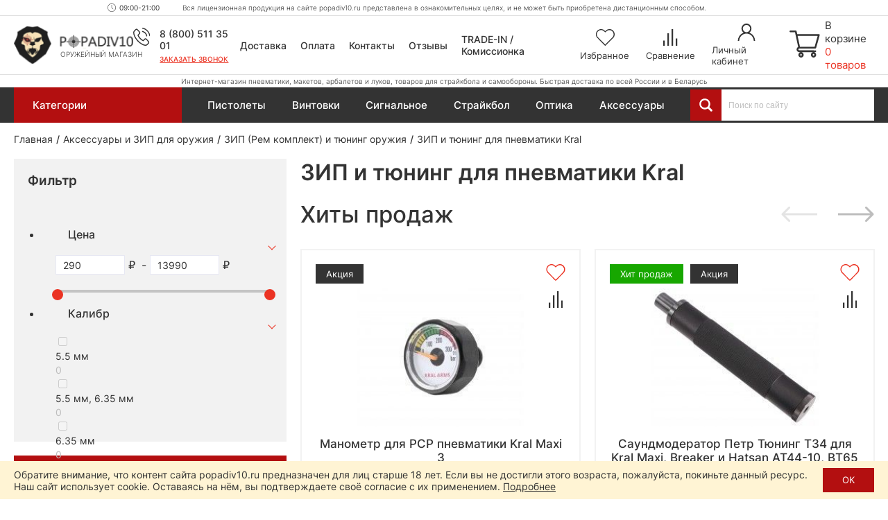

--- FILE ---
content_type: text/html; charset=utf-8
request_url: https://popadiv10.ru/aksessuary-1/zip/zip-i-tyuning-dlya-pnevmatiki-kral/
body_size: 50953
content:
<!DOCTYPE html>
<html dir="ltr" lang="ru">
	<head>
		<meta charset="utf-8" />
		
		<meta name="viewport" content="width=1680">
		
		<title>ЗИП и тюнинг для пневматики Kral по низким ценам в Москве и СПБ. Купить ЗИП и тюнинг для пневматики Kral с быстрой доставкой по всей России. Интернет-магазин Popadiv10.ru</title>
		
		<base href="https://popadiv10.ru/" />
		
				
					<meta name="description" content="ЗИП и тюнинг для пневматики Kral купить недорого в интернет магазине Popadiv10.ru . Доступная цена на качественный и широкий ассортимент товаров для охоты и отдыха в удобном каталоге. Быстрая доставка по Москве, Санкт-Петербургу, Краснодару, СПБ, Нижнему Новгороду, Ростову и другим города РФ. Гарантия!" />
				
		<meta name="yandex" content="noyaca" />
		
		<link rel="apple-touch-icon" sizes="72x72" href="/apple-touch-icon.png">
		<link rel="icon" type="image/png" sizes="32x32" href="/favicon-32x32.png">
		<link rel="icon" type="image/png" sizes="16x16" href="/favicon-16x16.png">
		<link rel="manifest" href="/site.webmanifest">
		<link rel="mask-icon" href="/safari-pinned-tab.svg" color="#38221d">
		<meta name="msapplication-TileColor" content="#38221d">
		<meta name="theme-color" content="#ffffff">
		
				
				
		
					<link href="https://popadiv10.ru/aksessuary-1/zip/zip-i-tyuning-dlya-pnevmatiki-kral/" rel="canonical" />
				
		<link href="/catalog/view/theme/desktop/css/slick.css" property="stylesheet" rel="stylesheet" type="text/css" media="screen" />
		<link href="/catalog/view/theme/desktop/css/magnific-popup.css" property="stylesheet" rel="stylesheet" type="text/css" media="screen" />
		<link href="/catalog/view/theme/desktop/css/main.css?v=4.4" property="stylesheet" rel="stylesheet" type="text/css" media="screen" />
		
					<link rel="stylesheet" type="text/css" href="catalog/view/javascript/progroman/progroman.citymanager.css?v=8.3-0" media="screen" />
					<link rel="stylesheet" type="text/css" href="catalog/view/theme/default/stylesheet/mf/jquery-ui.min.css?v2.0.5.2" media="screen" />
					<link rel="stylesheet" type="text/css" href="catalog/view/theme/default/stylesheet/mf/style.css?v2.0.5.2" media="screen" />
					<link rel="stylesheet" type="text/css" href="catalog/view/theme/default/stylesheet/mf/style-2.css?v2.0.5.2" media="screen" />
				
		<script src="/catalog/view/javascript/jquery/jquery-3.6.0.min.js"></script>
		<script src="/catalog/view/theme/desktop/js/jquery.magnific-popup.min.js"></script>
		
					<script src="catalog/view/javascript/mf/direction_1.js?v2.0.5.2"></script>
					<script src="catalog/view/javascript/mf/jquery-ui.min.js?v2.0.5.2"></script>
					<script src="catalog/view/javascript/mf/jquery-plugins.js?v2.0.5.2"></script>
					<script src="catalog/view/javascript/mf/hammer.js?v2.0.5.2"></script>
					<script src="catalog/view/javascript/mf/iscroll.js?v2.0.5.2"></script>
					<script src="catalog/view/javascript/mf/livefilter.js?v2.0.5.2"></script>
					<script src="catalog/view/javascript/mf/selectpicker.js?v2.0.5.2"></script>
					<script src="catalog/view/javascript/mf/mega_filter.js?v2.0.5.2"></script>
				
				
		<link rel="dns-prefetch" href="https://h.cackle.me">
		<link href="https://h.cackle.me" rel="preconnect" crossorigin>
		
		<link rel="dns-prefetch" href="https://code.jivosite.com">
		<link href="https://code.jivosite.com" rel="preconnect" crossorigin>
	

	</head>
	
	<body class="page_category page_path_76_132_705 lang_ru">
		
		<script>
			window.dataLayer = window.dataLayer || [];
			cackle_widget = window.cackle_widget || [];
		</script>
		
		<!-- Yandex.Metrika counter -->
		<script type="text/javascript" >
		   (function(m,e,t,r,i,k,a){m[i]=m[i]||function(){(m[i].a=m[i].a||[]).push(arguments)};
		   m[i].l=1*new Date();
		   for (var j = 0; j < document.scripts.length; j++) {if (document.scripts[j].src === r) { return; }}
		   k=e.createElement(t),a=e.getElementsByTagName(t)[0],k.async=1,k.src=r,a.parentNode.insertBefore(k,a)})
		   (window, document, "script", "https://mc.yandex.ru/metrika/tag.js", "ym");

		   ym(24741263, "init", {
				clickmap:true,
				trackLinks:true,
				accurateTrackBounce:true,
				webvisor:true
		   });
		</script>
		<noscript><div><img src="https://mc.yandex.ru/watch/24741263" style="position:absolute; left:-9999px;" alt="" /></div></noscript>
		<!-- /Yandex.Metrika counter -->
		
		
				
		<header id="header" class="header">	
			<div class="header__top">
				<div class="header__top-content">
					<div class="prmn-cmngr"></div>
					
					<div class="header__working-hours">09:00-21:00</div>
					
					<div class="header__message">Вся лицензионная продукция на сайте popadiv10.ru представлена в ознакомительных целях, и не может быть приобретена дистанционным способом.</div>
				</div>
			</div>
			
			<div class="header__center">
				<div class="header__center-content">
					<div class="header__logo">
													<a href="https://popadiv10.ru/">
								<img width="176" height="56" src="/catalog/view/theme/desktop/img/logo.png" title="Popadiv10" alt="Popadiv10" class="logo-main img-responsive" />
								<img width="50" height="46" src="/catalog/view/theme/desktop/img/logo-min.png" title="Popadiv10" alt="Popadiv10" class="logo-min img-responsive" />
							</a>
												<div class="header__logo-descriptor">Оружейный магазин</div>
					</div>
					
					<div class="header__category-btn">
						<div class="header__category-btn-icon">
							<img width="16" height="14" src="/catalog/view/theme/desktop/img/icon/menu.svg" alt="Категории" />
						</div>
						<div class="header__category-btn-text">Категории</div>
					</div>	
					
					<div class="header__phones">
						<div class="header__phones-content">
							<div class="header__phones-items">
								<div class="header__phone">
									<a href="tel:88005113501">
										8 (800) 511 35 01					
									</a>
								</div>
								<!--<div class="header__phone">
									<a href="tel:84996771637">
										8 (499) 677 16 37					
									</a>
								</div>-->
							</div>
							<div class="header__callme" onclick="$callme.open();">
								Заказать звонок
							</div>
						</div>
					</div>
					
					
					<div class="header__search header__search_fixed">
						<div class="header__search-input-group">
							<div class="header__search-btn" title="Смотреть все результаты"></div>
							<input type="text" name="search" value="" placeholder="Поиск по сайту" class="input-ajax-search header__search-input"> 		
						</div>
						<div class="ajax-search"></div>
					</div>
					
					<div class="header__links">
						<div class="header__link header__link_delivery">
							<a href="/dostavka/">Доставка</a>
						</div>
						<div class="header__link header__link_payment">
							<a href="/oplata/">Оплата</a>
						</div>
						<div class="header__link header__link_contact">
							<a href="/kontakty/">Контакты</a>
						</div>
						<div class="header__link header__link_reviews">
							<a href="/otzyvy/">Отзывы</a>
						</div>
						<div class="header__link header__link_treid-in">
							<a href="/treid-in-popadiv10/">TRADE-IN / Комиссионка</a>
						</div>
					</div>
					
					<div class="header__els">
						<!--header_wishlist-->
						<a href="/wishlist/" class="header__el header__el_wishlist">
							<div class="header__el-icon ">
								<span id="wishlist-total" class="header__el-total">0</span>	
								<img class="svg" width="28" height="24" src="/catalog/view/theme/desktop/img/icon/wishlist.svg" alt="Избранное" />
							</div>
							<div class="header__el-text">Избранное</div>
						</a>
						<!--/header_wishlist-->
						
						<!--header_compare-->
						<a href="/compare-products/" class="header__el header__el_compare">
							<div class="header__el-icon ">
								<span id="compare-total" class="header__el-total">0</span>	
								<img class="svg" width="20" height="24" src="/catalog/view/theme/desktop/img/icon/compare.svg" alt="Сравнение" />
							</div>
							<div class="header__el-text">Сравнение</div>
						</a>
						<!--/header_compare-->
						
						<!--header_profile-->
						<a href="/login/" class="header__el header__el_profile">
							<div class="header__el-icon">
								<img class="svg" width="25" height="25" src="/catalog/view/theme/desktop/img/icon/profile.svg" alt="Личный кабинет" />
							</div>
							<div class="header__el-text">Личный кабинет</div>
						</a>
						<!--/header_profile-->
					</div>	
					
					<!--header_cart-->
					<div class="header__cart" onclick="$popup_cart.open();">
						<div class="header__cart-icon">
							<img class="svg" width="44" height="39" src="/catalog/view/theme/desktop/img/icon/cart.svg" alt="Корзина" />
						</div>
						<div class="header__cart-content">
							<div class="header__cart-text">В корзине</div>
							<div id="cart-total" class="header__cart-total">0 товаров</div>
						</div>
					</div>
					<!--/header_cart-->
					
				</div>
			</div>
			
			<div class="header__bottom">
				<div class="header__bottom-content">
					<div class="header__descriptor">Интернет-магазин пневматики, макетов, арбалетов и луков, товаров для страйкбола и самообороны. Быстрая доставка по всей России и в Беларусь</div>
				</div>
			</div>
			

			
			<div class="header-menu">
				<div class="container">
					
											<div class="menu-categories">
							<div class="menu-categories__content">											
																	<div class="menu-categories__item "  data-submenu-id="submenu-94">
										<a href="https://popadiv10.ru/aktsii_i_rasprodazha/" class="menu-categories__item-link">								
											<span class="menu-categories__item-icon"><img width="27" height="27" src="/image/catalog/category/special.svg" alt="Акции и распродажа!" /></span>
											<span class="menu-categories__item-title">Акции и распродажа!</span>				
										</a>
																											
									</div>
																	<div class="menu-categories__item "  data-submenu-id="submenu-1017">
										<a href="https://popadiv10.ru/novinki/" class="menu-categories__item-link">								
											<span class="menu-categories__item-icon"><img width="27" height="27" src="/image/catalog/category/new.svg" alt="Новинки" /></span>
											<span class="menu-categories__item-title">Новинки</span>				
										</a>
																											
									</div>
																	<div class="menu-categories__item has-children"  data-submenu-id="submenu-1706">
										<a href="https://popadiv10.ru/snaryazheniye-i-ekipirovka-dlya-voyennyh/" class="menu-categories__item-link">								
											<span class="menu-categories__item-icon"><img width="27" height="27" src="/image/catalog/category/snarjazhenie-i-ekipirovka-100x100.gif" alt="Снаряжение и экипировка" /></span>
											<span class="menu-categories__item-title">Снаряжение и экипировка</span>				
										</a>
																					<div class="menu-categories__item-children menu-categories__item-children_grouped submenu-1706" data-state="no-active">
												<div class="menu-categories__item-children-content menu-categories__item-children-content_not-wrap-items">
																											<div class="menu-categories__group">
																															<a href="https://popadiv10.ru/snaryazheniye-i-ekipirovka-dlya-voyennyh/razgruzochnyye-sistemy-bronezashchita/" class="menu-categories__group-title">Разгрузочные системы, бронезащита</a>
																														<ul class="menu-categories__group-items">
																																																			<li class="menu-categories__group-item">
																			
																			<a href="https://popadiv10.ru/snaryazheniye-i-ekipirovka-dlya-voyennyh/razgruzochnyye-sistemy-bronezashchita/plitniki-plate-carrier/">Плитники (Plate-Carrier)</a>
																		</li>
																																			<li class="menu-categories__group-item">
																			
																			<a href="https://popadiv10.ru/snaryazheniye-i-ekipirovka-dlya-voyennyh/razgruzochnyye-sistemy-bronezashchita/nagrudniki-chest-rig/">Нагрудники (Chest-Rig)</a>
																		</li>
																																			<li class="menu-categories__group-item">
																			
																			<a href="https://popadiv10.ru/snaryazheniye-i-ekipirovka-dlya-voyennyh/razgruzochnyye-sistemy-bronezashchita/boyevoy-poyas-i-lyamki-warbelt-rps/">Боевой пояс и лямки (Warbelt, РПС)</a>
																		</li>
																																			<li class="menu-categories__group-item">
																			
																			<a href="https://popadiv10.ru/snaryazheniye-i-ekipirovka-dlya-voyennyh/razgruzochnyye-sistemy-bronezashchita/razgruzochnyye-zhilety-vest/">Разгрузочные жилеты (Vest)</a>
																		</li>
																																			<li class="menu-categories__group-item">
																			
																			<a href="https://popadiv10.ru/snaryazheniye-i-ekipirovka-dlya-voyennyh/razgruzochnyye-sistemy-bronezashchita/paneli-i-sumki-dlya-plitonostsev/">Панели и сумки для плитоносцев</a>
																		</li>
																																			<li class="menu-categories__group-item">
																			
																			<a href="https://popadiv10.ru/snaryazheniye-i-ekipirovka-dlya-voyennyh/razgruzochnyye-sistemy-bronezashchita/krepleniya-i-adaptery/">Крепления и адаптеры</a>
																		</li>
																																			<li class="menu-categories__group-item">
																			
																			<a href="https://popadiv10.ru/snaryazheniye-i-ekipirovka-dlya-voyennyh/razgruzochnyye-sistemy-bronezashchita/shturmovyye-bronezhilety-modulnyye/">Штурмовые бронежилеты (модульные)</a>
																		</li>
																																			<li class="menu-categories__group-item">
																			
																			<a href="https://popadiv10.ru/snaryazheniye-i-ekipirovka-dlya-voyennyh/razgruzochnyye-sistemy-bronezashchita/bronezhilety-skrytogo-nosheniya-slik/">Скрытые бронежилеты (Slik)</a>
																		</li>
																																			<li class="menu-categories__group-item">
																			
																			<a href="https://popadiv10.ru/snaryazheniye-i-ekipirovka-dlya-voyennyh/razgruzochnyye-sistemy-bronezashchita/bronepaneli-plity/">Бронепанели (плиты)</a>
																		</li>
																																			<li class="menu-categories__group-item">
																			
																			<a href="https://popadiv10.ru/snaryazheniye-i-ekipirovka-dlya-voyennyh/razgruzochnyye-sistemy-bronezashchita/ballisticheskiye-pakety/">Баллистические пакеты</a>
																		</li>
																																			<li class="menu-categories__group-item">
																			
																			<a href="https://popadiv10.ru/snaryazheniye-i-ekipirovka-dlya-voyennyh/razgruzochnyye-sistemy-bronezashchita/sheyno-plechevyye-nakladki/">Шейно-плечевые накладки</a>
																		</li>
																																			<li class="menu-categories__group-item">
																			
																			<a href="https://popadiv10.ru/snaryazheniye-i-ekipirovka-dlya-voyennyh/razgruzochnyye-sistemy-bronezashchita/napashniki/">Напашники</a>
																		</li>
																																			<li class="menu-categories__group-item">
																			
																			<a href="https://popadiv10.ru/snaryazheniye-i-ekipirovka-dlya-voyennyh/razgruzochnyye-sistemy-bronezashchita/kapy-klimatiko-amortizatsionny-podpor/">КАПы (климатико-амортизационный подпор)</a>
																		</li>
																																			<li class="menu-categories__group-item">
																			
																			<a href="https://popadiv10.ru/snaryazheniye-i-ekipirovka-dlya-voyennyh/razgruzochnyye-sistemy-bronezashchita/razgruzochnyye-sistemy-i-bronezashchita-ars-arma/">Ars Arma (Россия)</a>
																		</li>
																																			<li class="menu-categories__group-item">
																			
																			<a href="https://popadiv10.ru/snaryazheniye-i-ekipirovka-dlya-voyennyh/razgruzochnyye-sistemy-bronezashchita/razgruzochnyye-sistemy-i-bronezashchita-stich-profi/">Stich Profi (Россия)</a>
																		</li>
																																			<li class="menu-categories__group-item">
																			
																			<a href="https://popadiv10.ru/snaryazheniye-i-ekipirovka-dlya-voyennyh/razgruzochnyye-sistemy-bronezashchita/razgruzochnyye-sistemy-i-bronezashchita-universal-armor/">Universal Armor</a>
																		</li>
																																			<li class="menu-categories__group-item">
																			
																			<a href="https://popadiv10.ru/snaryazheniye-i-ekipirovka-dlya-voyennyh/razgruzochnyye-sistemy-bronezashchita/razgruzochnyye-sistemy-i-bronezashchita-wartech-rossiya/">Wartech (Россия)</a>
																		</li>
																																			<li class="menu-categories__group-item">
																			
																			<a href="https://popadiv10.ru/snaryazheniye-i-ekipirovka-dlya-voyennyh/razgruzochnyye-sistemy-bronezashchita/razgruzochnyye-sistemy-i-bronezashchita-arsenal-rossiya/">Арсенал (Россия)</a>
																		</li>
																																			<li class="menu-categories__group-item">
																			
																			<a href="https://popadiv10.ru/snaryazheniye-i-ekipirovka-dlya-voyennyh/razgruzochnyye-sistemy-bronezashchita/razgruzochnyye-sistemy-i-bronezashchita-varyag-rossiya/">Варяг (Россия)</a>
																		</li>
																																																</ul>
														</div>
																												<div class="menu-categories__group">
																															<a href="https://popadiv10.ru/snaryazheniye-i-ekipirovka-dlya-voyennyh/podsumki-i-patrontashi/" class="menu-categories__group-title">Подсумки и патронташи</a>
																														<ul class="menu-categories__group-items">
																																																			<li class="menu-categories__group-item">
																			
																			<a href="https://popadiv10.ru/snaryazheniye-i-ekipirovka-dlya-voyennyh/podsumki-i-patrontashi/podsumki-dlya-magazinov/">Подсумки для магазинов</a>
																		</li>
																																			<li class="menu-categories__group-item">
																			
																			<a href="https://popadiv10.ru/snaryazheniye-i-ekipirovka-dlya-voyennyh/podsumki-i-patrontashi/pistoletnyye-podsumki/">Пистолетные подсумки</a>
																		</li>
																																			<li class="menu-categories__group-item">
																			
																			<a href="https://popadiv10.ru/snaryazheniye-i-ekipirovka-dlya-voyennyh/podsumki-i-patrontashi/meditsinskiye-podsumki/">Медицинские подсумки</a>
																		</li>
																																			<li class="menu-categories__group-item">
																			
																			<a href="https://popadiv10.ru/snaryazheniye-i-ekipirovka-dlya-voyennyh/podsumki-i-patrontashi/utilitarnyye-podsumki/">Утилитарные подсумки</a>
																		</li>
																																			<li class="menu-categories__group-item">
																			
																			<a href="https://popadiv10.ru/snaryazheniye-i-ekipirovka-dlya-voyennyh/podsumki-i-patrontashi/granatnyye-podsumki/">Гранатные подсумки</a>
																		</li>
																																			<li class="menu-categories__group-item">
																			
																			<a href="https://popadiv10.ru/snaryazheniye-i-ekipirovka-dlya-voyennyh/podsumki-i-patrontashi/podsumki-dlya-ratsii/">Подсумки для рации</a>
																		</li>
																																			<li class="menu-categories__group-item">
																			
																			<a href="https://popadiv10.ru/snaryazheniye-i-ekipirovka-dlya-voyennyh/podsumki-i-patrontashi/sbros-dlya-magazinov/">Сброс для магазинов</a>
																		</li>
																																			<li class="menu-categories__group-item">
																			
																			<a href="https://popadiv10.ru/snaryazheniye-i-ekipirovka-dlya-voyennyh/podsumki-i-patrontashi/zakrytyye-podsumki/">Закрытые подсумки</a>
																		</li>
																																			<li class="menu-categories__group-item">
																			
																			<a href="https://popadiv10.ru/snaryazheniye-i-ekipirovka-dlya-voyennyh/podsumki-i-patrontashi/otkrytyye-podsumki/">Открытые подсумки</a>
																		</li>
																																			<li class="menu-categories__group-item">
																			
																			<a href="https://popadiv10.ru/snaryazheniye-i-ekipirovka-dlya-voyennyh/podsumki-i-patrontashi/patrontashi/">Патронташи</a>
																		</li>
																																			<li class="menu-categories__group-item">
																			
																			<a href="https://popadiv10.ru/snaryazheniye-i-ekipirovka-dlya-voyennyh/podsumki-i-patrontashi/spetsialnyye-podsumki/">Специальные подсумки</a>
																		</li>
																																			<li class="menu-categories__group-item">
																			
																			<a href="https://popadiv10.ru/snaryazheniye-i-ekipirovka-dlya-voyennyh/podsumki-i-patrontashi/krepleniye-na-remen/">Крепление на ремень</a>
																		</li>
																																			<li class="menu-categories__group-item">
																			
																			<a href="https://popadiv10.ru/snaryazheniye-i-ekipirovka-dlya-voyennyh/podsumki-i-patrontashi/podsumki-i-patrontashi-ars-arma/">Ars Arma (Россия)</a>
																		</li>
																																			<li class="menu-categories__group-item">
																			
																			<a href="https://popadiv10.ru/snaryazheniye-i-ekipirovka-dlya-voyennyh/podsumki-i-patrontashi/podsumki-i-patrontashi-stich-profi/">Stich Profi (Россия)</a>
																		</li>
																																			<li class="menu-categories__group-item">
																			
																			<a href="https://popadiv10.ru/snaryazheniye-i-ekipirovka-dlya-voyennyh/podsumki-i-patrontashi/podsumki-i-patrontashi-wartech-rossiya/">Wartech (Россия)</a>
																		</li>
																																																</ul>
														</div>
																												<div class="menu-categories__group">
																															<a href="https://popadiv10.ru/snaryazheniye-i-ekipirovka-dlya-voyennyh/shlemy-i-zashchitnaya-ekipirovka/" class="menu-categories__group-title">Шлемы и защитная экипировка</a>
																														<ul class="menu-categories__group-items">
																																																			<li class="menu-categories__group-item">
																			
																			<a href="https://popadiv10.ru/snaryazheniye-i-ekipirovka-dlya-voyennyh/shlemy-i-zashchitnaya-ekipirovka/ballisticheskiye-shlemy/">Баллистические шлемы</a>
																		</li>
																																			<li class="menu-categories__group-item">
																			
																			<a href="https://popadiv10.ru/snaryazheniye-i-ekipirovka-dlya-voyennyh/shlemy-i-zashchitnaya-ekipirovka/bezuhiye-shlemy/">Безухие шлемы</a>
																		</li>
																																			<li class="menu-categories__group-item">
																			
																			<a href="https://popadiv10.ru/snaryazheniye-i-ekipirovka-dlya-voyennyh/shlemy-i-zashchitnaya-ekipirovka/nakolenniki-i-nalokotniki-1/">Наколенники и налокотники</a>
																		</li>
																																			<li class="menu-categories__group-item">
																			
																			<a href="https://popadiv10.ru/snaryazheniye-i-ekipirovka-dlya-voyennyh/shlemy-i-zashchitnaya-ekipirovka/naushniki-i-berushi/">Наушники и беруши</a>
																		</li>
																																			<li class="menu-categories__group-item">
																			
																			<a href="https://popadiv10.ru/snaryazheniye-i-ekipirovka-dlya-voyennyh/shlemy-i-zashchitnaya-ekipirovka/shlemy-i-zashchitnaya-ekipirovka-earmor-litva/">Earmor (Литва)</a>
																		</li>
																																			<li class="menu-categories__group-item">
																			
																			<a href="https://popadiv10.ru/snaryazheniye-i-ekipirovka-dlya-voyennyh/shlemy-i-zashchitnaya-ekipirovka/shlemy-i-zashchitnaya-ekipirovka-arsenal-rossiya/">Арсенал (Россия)</a>
																		</li>
																																																</ul>
														</div>
																												<div class="menu-categories__group">
																															<a href="https://popadiv10.ru/snaryazheniye-i-ekipirovka-dlya-voyennyh/takticheskiye-ryukzaki-i-sumki/" class="menu-categories__group-title">Рюкзаки и сумки (тактические)</a>
																														<ul class="menu-categories__group-items">
																																																			<li class="menu-categories__group-item">
																			
																			<a href="https://popadiv10.ru/snaryazheniye-i-ekipirovka-dlya-voyennyh/takticheskiye-ryukzaki-i-sumki/odnodnevny-taktichesky-ryukzak/">Однодневный рюкзак</a>
																		</li>
																																			<li class="menu-categories__group-item">
																			
																			<a href="https://popadiv10.ru/snaryazheniye-i-ekipirovka-dlya-voyennyh/takticheskiye-ryukzaki-i-sumki/shturmovoy-ryukzak/">Штурмовой рюкзак</a>
																		</li>
																																			<li class="menu-categories__group-item">
																			
																			<a href="https://popadiv10.ru/snaryazheniye-i-ekipirovka-dlya-voyennyh/takticheskiye-ryukzaki-i-sumki/poyasnaya-sumka/">Поясная сумка</a>
																		</li>
																																			<li class="menu-categories__group-item">
																			
																			<a href="https://popadiv10.ru/snaryazheniye-i-ekipirovka-dlya-voyennyh/takticheskiye-ryukzaki-i-sumki/ryukzaki-i-sumki-do-15-litrov/">До 15 литров</a>
																		</li>
																																			<li class="menu-categories__group-item">
																			
																			<a href="https://popadiv10.ru/snaryazheniye-i-ekipirovka-dlya-voyennyh/takticheskiye-ryukzaki-i-sumki/ryukzaki-i-sumki-ot-15-do-40-litrov/">От 15 до 40 литров</a>
																		</li>
																																			<li class="menu-categories__group-item">
																			
																			<a href="https://popadiv10.ru/snaryazheniye-i-ekipirovka-dlya-voyennyh/takticheskiye-ryukzaki-i-sumki/ryukzaki-i-sumki-ot-40-litrov/">От 40 литров</a>
																		</li>
																																			<li class="menu-categories__group-item">
																			
																			<a href="https://popadiv10.ru/snaryazheniye-i-ekipirovka-dlya-voyennyh/takticheskiye-ryukzaki-i-sumki/ryukzaki-i-sumki-brave-hunter-kitay/">Brave Hunter (Китай)</a>
																		</li>
																																			<li class="menu-categories__group-item">
																			
																			<a href="https://popadiv10.ru/snaryazheniye-i-ekipirovka-dlya-voyennyh/takticheskiye-ryukzaki-i-sumki/ryukzaki-i-sumki-shottime-1/">ShotTime (Турция)</a>
																		</li>
																																			<li class="menu-categories__group-item">
																			
																			<a href="https://popadiv10.ru/snaryazheniye-i-ekipirovka-dlya-voyennyh/takticheskiye-ryukzaki-i-sumki/ryukzaki-i-sumki-wartech-rossiya/">Wartech (Россия)</a>
																		</li>
																																																</ul>
														</div>
																												<div class="menu-categories__group">
																															<a href="https://popadiv10.ru/snaryazheniye-i-ekipirovka-dlya-voyennyh/radiosvyaz-1/" class="menu-categories__group-title">Радиосвязь</a>
																														<ul class="menu-categories__group-items">
																																																			<li class="menu-categories__group-item">
																			
																			<a href="https://popadiv10.ru/snaryazheniye-i-ekipirovka-dlya-voyennyh/radiosvyaz-1/tsifrovyye-ratsii/">Цифровые рации</a>
																		</li>
																																			<li class="menu-categories__group-item">
																			
																			<a href="https://popadiv10.ru/snaryazheniye-i-ekipirovka-dlya-voyennyh/radiosvyaz-1/chehly-i-derzhateli/">Чехлы и держатели</a>
																		</li>
																																			<li class="menu-categories__group-item">
																			
																			<a href="https://popadiv10.ru/snaryazheniye-i-ekipirovka-dlya-voyennyh/radiosvyaz-1/ratsii-prizma-kitay/">Prizma (Китай)</a>
																		</li>
																																			<li class="menu-categories__group-item">
																			
																			<a href="https://popadiv10.ru/snaryazheniye-i-ekipirovka-dlya-voyennyh/radiosvyaz-1/ratsii-tyt-kitay/">TYT (Китай)</a>
																		</li>
																																																</ul>
														</div>
																												<div class="menu-categories__group">
																															<a href="https://popadiv10.ru/snaryazheniye-i-ekipirovka-dlya-voyennyh/drony-bpla/" class="menu-categories__group-title">Дроны (БПЛА)</a>
																														<ul class="menu-categories__group-items">
																																																			<li class="menu-categories__group-item">
																			
																			<a href="https://popadiv10.ru/snaryazheniye-i-ekipirovka-dlya-voyennyh/drony-bpla/kvadrokoptery/">Квадрокоптеры</a>
																		</li>
																																			<li class="menu-categories__group-item">
																			
																			<a href="https://popadiv10.ru/snaryazheniye-i-ekipirovka-dlya-voyennyh/drony-bpla/midi-bpla/">Миди БПЛА</a>
																		</li>
																																			<li class="menu-categories__group-item">
																			
																			<a href="https://popadiv10.ru/snaryazheniye-i-ekipirovka-dlya-voyennyh/drony-bpla/gps-drony/">GPS дроны</a>
																		</li>
																																			<li class="menu-categories__group-item">
																			
																			<a href="https://popadiv10.ru/snaryazheniye-i-ekipirovka-dlya-voyennyh/drony-bpla/drony-i-bpla-dji/">DJI (Китай)</a>
																		</li>
																																																</ul>
														</div>
																												<div class="menu-categories__group">
																															<a href="https://popadiv10.ru/snaryazheniye-i-ekipirovka-dlya-voyennyh/borba-s-dronami-bpla/" class="menu-categories__group-title">Борьба с дронами (БПЛА)</a>
																														<ul class="menu-categories__group-items">
																																																			<li class="menu-categories__group-item">
																			
																			<a href="https://popadiv10.ru/snaryazheniye-i-ekipirovka-dlya-voyennyh/borba-s-dronami-bpla/sredstva-podavleniya-bpla/">Средства подавления</a>
																		</li>
																																			<li class="menu-categories__group-item">
																			
																			<a href="https://popadiv10.ru/snaryazheniye-i-ekipirovka-dlya-voyennyh/borba-s-dronami-bpla/portativnyye-sredstva-borby-s-dronami/">Портативные</a>
																		</li>
																																			<li class="menu-categories__group-item">
																			
																			<a href="https://popadiv10.ru/snaryazheniye-i-ekipirovka-dlya-voyennyh/borba-s-dronami-bpla/protivodronovyye-ruzhya/">Противодроновые ружья</a>
																		</li>
																																			<li class="menu-categories__group-item">
																			
																			<a href="https://popadiv10.ru/snaryazheniye-i-ekipirovka-dlya-voyennyh/borba-s-dronami-bpla/sredstva-borby-s-bespilotnikami-garpiya-rossiya/">Гарпия (Россия)</a>
																		</li>
																																																</ul>
														</div>
																												<div class="menu-categories__group">
																															<a href="https://popadiv10.ru/snaryazheniye-i-ekipirovka-dlya-voyennyh/takticheskaya-meditsina-pervaya-pomoshch/" class="menu-categories__group-title">Тактическая медицина (первая помощь)</a>
																														<ul class="menu-categories__group-items">
																																																			<li class="menu-categories__group-item">
																			
																			<a href="https://popadiv10.ru/snaryazheniye-i-ekipirovka-dlya-voyennyh/takticheskaya-meditsina-pervaya-pomoshch/aptechki-i-podsumki-dlya-nih/">Аптечки и подсумки для них</a>
																		</li>
																																			<li class="menu-categories__group-item">
																			
																			<a href="https://popadiv10.ru/snaryazheniye-i-ekipirovka-dlya-voyennyh/takticheskaya-meditsina-pervaya-pomoshch/takticheskaya-meditsina-i-pervaya-pomoshch-rhino-rescue-kitay/">Rhino Rescue (Китай)</a>
																		</li>
																																																</ul>
														</div>
																												<div class="menu-categories__group">
																															<a href="https://popadiv10.ru/snaryazheniye-i-ekipirovka-dlya-voyennyh/odezhda-i-elementy-ekipirovki/" class="menu-categories__group-title">Одежда и элементы экипировки</a>
																														<ul class="menu-categories__group-items">
																																																			<li class="menu-categories__group-item">
																			
																			<a href="https://popadiv10.ru/snaryazheniye-i-ekipirovka-dlya-voyennyh/odezhda-i-elementy-ekipirovki/karabiny-2/">Карабины</a>
																		</li>
																																																</ul>
														</div>
																												<div class="menu-categories__group">
																															<a href="https://popadiv10.ru/snaryazheniye-i-ekipirovka-dlya-voyennyh/oruzheynyye-remni/" class="menu-categories__group-title">Оружейные ремни</a>
																														<ul class="menu-categories__group-items">
																																																			<li class="menu-categories__group-item">
																			
																			<a href="https://popadiv10.ru/snaryazheniye-i-ekipirovka-dlya-voyennyh/oruzheynyye-remni/dvuhtochechnyye-oruzheynyye-remni/">Двухточечные ремни</a>
																		</li>
																																			<li class="menu-categories__group-item">
																			
																			<a href="https://popadiv10.ru/snaryazheniye-i-ekipirovka-dlya-voyennyh/oruzheynyye-remni/trehtochechnyye-oruzheynyye-remni/">Трехточечные ремни</a>
																		</li>
																																			<li class="menu-categories__group-item">
																			
																			<a href="https://popadiv10.ru/snaryazheniye-i-ekipirovka-dlya-voyennyh/oruzheynyye-remni/oruzheynyye-remni-ars-arma/">Ars Arma (Россия)</a>
																		</li>
																																			<li class="menu-categories__group-item">
																			
																			<a href="https://popadiv10.ru/snaryazheniye-i-ekipirovka-dlya-voyennyh/oruzheynyye-remni/oruzheynyye-remni-wartech-rossiya/">Wartech (Россия)</a>
																		</li>
																																																</ul>
														</div>
																												<div class="menu-categories__group">
																															<a href="https://popadiv10.ru/snaryazheniye-i-ekipirovka-dlya-voyennyh/takticheskiye-kobury/" class="menu-categories__group-title">Кобуры</a>
																														<ul class="menu-categories__group-items">
																																																			<li class="menu-categories__group-item">
																			
																			<a href="https://popadiv10.ru/snaryazheniye-i-ekipirovka-dlya-voyennyh/takticheskiye-kobury/pistoletny-remen/">Пистолетный ремень</a>
																		</li>
																																			<li class="menu-categories__group-item">
																			
																			<a href="https://popadiv10.ru/snaryazheniye-i-ekipirovka-dlya-voyennyh/takticheskiye-kobury/poyasnaya-kobura/">Поясные</a>
																		</li>
																																			<li class="menu-categories__group-item">
																			
																			<a href="https://popadiv10.ru/snaryazheniye-i-ekipirovka-dlya-voyennyh/takticheskiye-kobury/kobura-skrytogo-nosheniya/">Скрытого ношения</a>
																		</li>
																																			<li class="menu-categories__group-item">
																			
																			<a href="https://popadiv10.ru/snaryazheniye-i-ekipirovka-dlya-voyennyh/takticheskiye-kobury/kobura-iz-kaydeksa-i-polimerov/">Из кайдекса и полимеров</a>
																		</li>
																																			<li class="menu-categories__group-item">
																			
																			<a href="https://popadiv10.ru/snaryazheniye-i-ekipirovka-dlya-voyennyh/takticheskiye-kobury/kozhanyye-kobury/">Кожаные</a>
																		</li>
																																			<li class="menu-categories__group-item">
																			
																			<a href="https://popadiv10.ru/snaryazheniye-i-ekipirovka-dlya-voyennyh/takticheskiye-kobury/tekstilnyye-kobury/">Текстильные</a>
																		</li>
																																			<li class="menu-categories__group-item">
																			
																			<a href="https://popadiv10.ru/snaryazheniye-i-ekipirovka-dlya-voyennyh/takticheskiye-kobury/kobury-dlya-pistoletov/">Для пистолетов</a>
																		</li>
																																			<li class="menu-categories__group-item">
																			
																			<a href="https://popadiv10.ru/snaryazheniye-i-ekipirovka-dlya-voyennyh/takticheskiye-kobury/kobury-stich-profi-rossiya/">Stich Profi (Россия)</a>
																		</li>
																																			<li class="menu-categories__group-item">
																			
																			<a href="https://popadiv10.ru/snaryazheniye-i-ekipirovka-dlya-voyennyh/takticheskiye-kobury/kobury-vektor-rossiya/">Vektor (Россия)</a>
																		</li>
																																			<li class="menu-categories__group-item">
																			
																			<a href="https://popadiv10.ru/snaryazheniye-i-ekipirovka-dlya-voyennyh/takticheskiye-kobury/kobury-wartech-rossiya/">Wartech (Россия)</a>
																		</li>
																																																</ul>
														</div>
																										</div>
											</div>
																											
									</div>
																	<div class="menu-categories__item has-children"  data-submenu-id="submenu-36">
										<a href="https://popadiv10.ru/vintovki-pnevmaticheskiye/" class="menu-categories__item-link">								
											<span class="menu-categories__item-icon"><img width="27" height="27" src="/image/catalog/category/air-rifles.svg" alt="Винтовки пневматические" /></span>
											<span class="menu-categories__item-title">Винтовки пневматические</span>				
										</a>
																					<div class="menu-categories__item-children menu-categories__item-children_grouped submenu-36" data-state="no-active">
												<div class="menu-categories__item-children-content ">
																											<div class="menu-categories__group">
																															<div class="menu-categories__group-title">По производителю</div>
																														<ul class="menu-categories__group-items">
																																																			<li class="menu-categories__group-item">
																			
																			<a href="https://popadiv10.ru/vintovki-pnevmaticheskiye/vintovki-aselkon/">Aselkon (Турция)</a>
																		</li>
																																			<li class="menu-categories__group-item">
																			
																			<a href="https://popadiv10.ru/vintovki-pnevmaticheskiye/vintovki-asg/">ASG (Дания)</a>
																		</li>
																																			<li class="menu-categories__group-item">
																			
																			<a href="https://popadiv10.ru/vintovki-pnevmaticheskiye/vintovki-pnevmaticheskiye-ata-arms/">ATA Arms (Турция)</a>
																		</li>
																																			<li class="menu-categories__group-item">
																			
																			<a href="https://popadiv10.ru/vintovki-pnevmaticheskiye/vintovki-pnevmaticheskiye-anschutz/">Anschutz (Германия)</a>
																		</li>
																																			<li class="menu-categories__group-item">
																			
																			<a href="https://popadiv10.ru/vintovki-pnevmaticheskiye/vintovki-pnevmaticheskiye-artemis-airgun/">Artemis Airgun (Китай)</a>
																		</li>
																																			<li class="menu-categories__group-item">
																			
																			<a href="https://popadiv10.ru/vintovki-pnevmaticheskiye/vintovki-air-arms/">Air Arms (Англия)</a>
																		</li>
																																			<li class="menu-categories__group-item">
																			
																			<a href="https://popadiv10.ru/vintovki-pnevmaticheskiye/vintovki-ataman/">Ataman (Россия)</a>
																		</li>
																																			<li class="menu-categories__group-item">
																			
																			<a href="https://popadiv10.ru/vintovki-pnevmaticheskiye/vintovki-aurora/">Aurora (Китай)</a>
																		</li>
																																			<li class="menu-categories__group-item">
																			
																			<a href="https://popadiv10.ru/vintovki-pnevmaticheskiye/vintovki-izhevsk-baykal/">Baikal (Россия)</a>
																		</li>
																																			<li class="menu-categories__group-item">
																			
																			<a href="https://popadiv10.ru/vintovki-pnevmaticheskiye/vintovki-beeman/">Beeman (США)</a>
																		</li>
																																			<li class="menu-categories__group-item">
																			
																			<a href="https://popadiv10.ru/vintovki-pnevmaticheskiye/vintovki-pnevmaticheskiye-black-strike/">Black Strike (Китай)</a>
																		</li>
																																			<li class="menu-categories__group-item">
																			
																			<a href="https://popadiv10.ru/vintovki-pnevmaticheskiye/vintovki-borner/">Borner (США)</a>
																		</li>
																																			<li class="menu-categories__group-item">
																			
																			<a href="https://popadiv10.ru/vintovki-pnevmaticheskiye/bsa-guns/">BSA Guns (Англия)</a>
																		</li>
																																			<li class="menu-categories__group-item">
																			
																			<a href="https://popadiv10.ru/vintovki-pnevmaticheskiye/vintovki-crosman/">Crosman (США)</a>
																		</li>
																																			<li class="menu-categories__group-item">
																			
																			<a href="https://popadiv10.ru/vintovki-pnevmaticheskiye/vintovki-cz/">CZ (Чехия)</a>
																		</li>
																																			<li class="menu-categories__group-item">
																			
																			<a href="https://popadiv10.ru/vintovki-pnevmaticheskiye/daisy-1/">Daisy (Япония)</a>
																		</li>
																																			<li class="menu-categories__group-item">
																			
																			<a href="https://popadiv10.ru/vintovki-pnevmaticheskiye/vintovki-daystate/">Daystate (Англия)</a>
																		</li>
																																			<li class="menu-categories__group-item">
																			
																			<a href="https://popadiv10.ru/vintovki-pnevmaticheskiye/vintovki-pnevmaticheskiye-dobermann/">Dobermann (Россия)</a>
																		</li>
																																			<li class="menu-categories__group-item">
																			
																			<a href="https://popadiv10.ru/vintovki-pnevmaticheskiye/vintovki-diana/">Diana (Германия)</a>
																		</li>
																																			<li class="menu-categories__group-item">
																			
																			<a href="https://popadiv10.ru/vintovki-pnevmaticheskiye/vintovki-ekol/">Ekol (Турция)</a>
																		</li>
																																			<li class="menu-categories__group-item">
																			
																			<a href="https://popadiv10.ru/vintovki-pnevmaticheskiye/vintovki-edgun/">EDgun (Россия)</a>
																		</li>
																																			<li class="menu-categories__group-item">
																			
																			<a href="https://popadiv10.ru/vintovki-pnevmaticheskiye/vintovki-evanix/">Evanix (Корея)</a>
																		</li>
																																			<li class="menu-categories__group-item">
																			
																			<a href="https://popadiv10.ru/vintovki-pnevmaticheskiye/vintovki-feinwerkbau/">Feinwerkbau (Германия)</a>
																		</li>
																																			<li class="menu-categories__group-item">
																			
																			<a href="https://popadiv10.ru/vintovki-pnevmaticheskiye/vintovki-fx/">FX (Швеция)</a>
																		</li>
																																			<li class="menu-categories__group-item">
																			
																			<a href="https://popadiv10.ru/vintovki-pnevmaticheskiye/vintovki-gamo/">Gamo (Испания)</a>
																		</li>
																																			<li class="menu-categories__group-item">
																			
																			<a href="https://popadiv10.ru/vintovki-pnevmaticheskiye/vintovki-gletcher/">Gletcher (США)</a>
																		</li>
																																			<li class="menu-categories__group-item">
																			
																			<a href="https://popadiv10.ru/vintovki-pnevmaticheskiye/gorilla-1/">Gorilla (Россия)</a>
																		</li>
																																			<li class="menu-categories__group-item">
																			
																			<a href="https://popadiv10.ru/vintovki-pnevmaticheskiye/vintovki-hatsan/">Hatsan (Турция)</a>
																		</li>
																																			<li class="menu-categories__group-item">
																			
																			<a href="https://popadiv10.ru/vintovki-pnevmaticheskiye/vintovki-huglu/">Huglu (Турция)</a>
																		</li>
																																			<li class="menu-categories__group-item">
																			
																			<a href="https://popadiv10.ru/vintovki-pnevmaticheskiye/vintovki-jaeger/">Jaeger (Россия)</a>
																		</li>
																																			<li class="menu-categories__group-item">
																			
																			<a href="https://popadiv10.ru/vintovki-pnevmaticheskiye/vintovki-kalibrgun-cricket/">KalibrGun (Россия)</a>
																		</li>
																																			<li class="menu-categories__group-item">
																			
																			<a href="https://popadiv10.ru/vintovki-pnevmaticheskiye/vintovki-krugergun/">Krugergun (Россия)</a>
																		</li>
																																			<li class="menu-categories__group-item">
																			
																			<a href="https://popadiv10.ru/vintovki-pnevmaticheskiye/vintovki-kuzey/">Kuzey (Турция)</a>
																		</li>
																																			<li class="menu-categories__group-item">
																			
																			<a href="https://popadiv10.ru/vintovki-pnevmaticheskiye/vintovki-kral/">Kral (Турция)</a>
																		</li>
																																			<li class="menu-categories__group-item">
																			
																			<a href="https://popadiv10.ru/vintovki-pnevmaticheskiye/vintovki-logun/">Logun (Англия)</a>
																		</li>
																																			<li class="menu-categories__group-item">
																			
																			<a href="https://popadiv10.ru/vintovki-pnevmaticheskiye/vintovki-norica/">Norica (Испания)</a>
																		</li>
																																			<li class="menu-categories__group-item">
																			
																			<a href="https://popadiv10.ru/vintovki-pnevmaticheskiye/vintovki-mad-jumbo/">Mad Jumbo (Россия)</a>
																		</li>
																																			<li class="menu-categories__group-item">
																			
																			<a href="https://popadiv10.ru/vintovki-pnevmaticheskiye/vintovki-rar/">RAR (Россия)</a>
																		</li>
																																			<li class="menu-categories__group-item">
																			
																			<a href="https://popadiv10.ru/vintovki-pnevmaticheskiye/vintovki-pnevmaticheskiye-remington/">Remington (США)</a>
																		</li>
																																			<li class="menu-categories__group-item">
																			
																			<a href="https://popadiv10.ru/vintovki-pnevmaticheskiye/vintovki-retay/">Retay (Турция)</a>
																		</li>
																																			<li class="menu-categories__group-item">
																			
																			<a href="https://popadiv10.ru/vintovki-pnevmaticheskiye/vintovki-reximex/">Reximex (Турция)</a>
																		</li>
																																			<li class="menu-categories__group-item">
																			
																			<a href="https://popadiv10.ru/vintovki-pnevmaticheskiye/vintovki-sag/">SAG (Китай)</a>
																		</li>
																																			<li class="menu-categories__group-item">
																			
																			<a href="https://popadiv10.ru/vintovki-pnevmaticheskiye/vintovki-sig-sauer/">Sig Sauer (Германия)</a>
																		</li>
																																			<li class="menu-categories__group-item">
																			
																			<a href="https://popadiv10.ru/vintovki-pnevmaticheskiye/vintovki-smk/">SMK (Китай)</a>
																		</li>
																																			<li class="menu-categories__group-item">
																			
																			<a href="https://popadiv10.ru/vintovki-pnevmaticheskiye/vintovki-pnevmaticheskiye-snowpeak/">Snowpeak (Китай)</a>
																		</li>
																																			<li class="menu-categories__group-item">
																			
																			<a href="https://popadiv10.ru/vintovki-pnevmaticheskiye/vintovki-pnevmaticheskiye-stalker/">Stalker (Китай)</a>
																		</li>
																																			<li class="menu-categories__group-item">
																			
																			<a href="https://popadiv10.ru/vintovki-pnevmaticheskiye/vintovka-smersh/">Smersh (Россия)</a>
																		</li>
																																			<li class="menu-categories__group-item">
																			
																			<a href="https://popadiv10.ru/vintovki-pnevmaticheskiye/vintovki-stoeger/">Stoeger (Италия)</a>
																		</li>
																																			<li class="menu-categories__group-item">
																			
																			<a href="https://popadiv10.ru/vintovki-pnevmaticheskiye/storm-pcp/">Storm (Россия)</a>
																		</li>
																																			<li class="menu-categories__group-item">
																			
																			<a href="https://popadiv10.ru/vintovki-pnevmaticheskiye/vintovki-strike-one/">Strike One (Китай)</a>
																		</li>
																																			<li class="menu-categories__group-item">
																			
																			<a href="https://popadiv10.ru/vintovki-pnevmaticheskiye/vintovki-sumatra/">Sumatra (Корея)</a>
																		</li>
																																			<li class="menu-categories__group-item">
																			
																			<a href="https://popadiv10.ru/vintovki-pnevmaticheskiye/vintovki-theoben/">Theoben (Англия)</a>
																		</li>
																																			<li class="menu-categories__group-item">
																			
																			<a href="https://popadiv10.ru/vintovki-pnevmaticheskiye/vintovki-tss-fortune/">TSS Fortune (Китай)</a>
																		</li>
																																			<li class="menu-categories__group-item">
																			
																			<a href="https://popadiv10.ru/vintovki-pnevmaticheskiye/vintovki-umarex/">Umarex (Германия)</a>
																		</li>
																																			<li class="menu-categories__group-item">
																			
																			<a href="https://popadiv10.ru/vintovki-pnevmaticheskiye/vintovki-webley-scott/">Webley Scott (Англия)</a>
																		</li>
																																			<li class="menu-categories__group-item">
																			
																			<a href="https://popadiv10.ru/vintovki-pnevmaticheskiye/vintovki-weihrauch/">Weihrauch (Германия)</a>
																		</li>
																																			<li class="menu-categories__group-item">
																			
																			<a href="https://popadiv10.ru/vintovki-pnevmaticheskiye/vintovki-pnevmaticheskiye-zr-arms/">ZR Arms (Китай)</a>
																		</li>
																																			<li class="menu-categories__group-item">
																			
																			<a href="https://popadiv10.ru/vintovki-pnevmaticheskiye/vintovki-dubrava/">Дубрава (Россия)</a>
																		</li>
																																			<li class="menu-categories__group-item">
																			
																			<a href="https://popadiv10.ru/vintovki-pnevmaticheskiye/vintovki-molot/">Молот Оружие (Россия)</a>
																		</li>
																																			<li class="menu-categories__group-item">
																			
																			<a href="https://popadiv10.ru/vintovki-pnevmaticheskiye/vintovki-strelka/">Технические Решения (Россия)</a>
																		</li>
																																			<li class="menu-categories__group-item">
																			
																			<a href="https://popadiv10.ru/vintovki-pnevmaticheskiye/vintovki-pioner/">Пионер (Россия)</a>
																		</li>
																																			<li class="menu-categories__group-item">
																			
																			<a href="https://popadiv10.ru/vintovki-pnevmaticheskiye/kadet-1/">Кадет (Россия)</a>
																		</li>
																																			<li class="menu-categories__group-item">
																			
																			<a href="https://popadiv10.ru/vintovki-pnevmaticheskiye/vintovki-hort/">Хорт (Россия)</a>
																		</li>
																																			<li class="menu-categories__group-item">
																			
																			<a href="https://popadiv10.ru/vintovki-pnevmaticheskiye/vintovki-ural-kampo/">КАМПО (Россия)</a>
																		</li>
																																																</ul>
														</div>
																												<div class="menu-categories__group">
																															<div class="menu-categories__group-title">По типу</div>
																														<ul class="menu-categories__group-items">
																																																			<li class="menu-categories__group-item">
																			
																			<a href="https://popadiv10.ru/vintovki-pnevmaticheskiye/pcp-s-predvaritelnoy-nakachkoy/">PCP винтовки</a>
																		</li>
																																			<li class="menu-categories__group-item">
																			
																			<a href="https://popadiv10.ru/vintovki-pnevmaticheskiye/gazoballonnyye-1/">Газобаллонные</a>
																		</li>
																																			<li class="menu-categories__group-item">
																			
																			<a href="https://popadiv10.ru/vintovki-pnevmaticheskiye/multikompressionnyye-1/">Мультикомпрессионные</a>
																		</li>
																																			<li class="menu-categories__group-item">
																			
																			<a href="https://popadiv10.ru/vintovki-pnevmaticheskiye/pruzhinno-porshnevyye-1/">Пружинно-поршневые</a>
																		</li>
																																																</ul>
														</div>
																												<div class="menu-categories__group">
																															<div class="menu-categories__group-title">По схожести с боевыми</div>
																														<ul class="menu-categories__group-items">
																																																			<li class="menu-categories__group-item">
																			
																			<a href="https://popadiv10.ru/vintovki-pnevmaticheskiye/avtomaty-kalashnikova-m4-m16-i-dr/">Автоматы (Калашникова, M4, M16 и др)</a>
																		</li>
																																																</ul>
														</div>
																												<div class="menu-categories__group">
																															<div class="menu-categories__group-title">Калибр</div>
																														<ul class="menu-categories__group-items">
																																																			<li class="menu-categories__group-item">
																			
																			<a href="https://popadiv10.ru/vintovki-pnevmaticheskiye/kalibr-45-mm/">4.5 мм</a>
																		</li>
																																			<li class="menu-categories__group-item">
																			
																			<a href="https://popadiv10.ru/vintovki-pnevmaticheskiye/kalibr-55-mm/">5.5 мм</a>
																		</li>
																																			<li class="menu-categories__group-item">
																			
																			<a href="https://popadiv10.ru/vintovki-pnevmaticheskiye/kalibr-635-mm/">6.35 мм</a>
																		</li>
																																																</ul>
														</div>
																												<div class="menu-categories__group">
																															<div class="menu-categories__group-title">Материал ложа</div>
																														<ul class="menu-categories__group-items">
																																																			<li class="menu-categories__group-item">
																			
																			<a href="https://popadiv10.ru/vintovki-pnevmaticheskiye/derevyannoye-lozhe/">Деревянное ложа</a>
																		</li>
																																			<li class="menu-categories__group-item">
																			
																			<a href="https://popadiv10.ru/vintovki-pnevmaticheskiye/plastikovoye-lozhe/">Пластиковое ложа</a>
																		</li>
																																																</ul>
														</div>
																												<div class="menu-categories__group">
																															<div class="menu-categories__group-title">По мощности</div>
																														<ul class="menu-categories__group-items">
																																																			<li class="menu-categories__group-item">
																			
																			<a href="https://popadiv10.ru/vintovki-pnevmaticheskiye/do-3-dzh/">До 3 Дж</a>
																		</li>
																																			<li class="menu-categories__group-item">
																			
																			<a href="https://popadiv10.ru/vintovki-pnevmaticheskiye/do-75-dzh/">До 7.5 Дж</a>
																		</li>
																																			<li class="menu-categories__group-item">
																			
																			<a href="https://popadiv10.ru/vintovki-pnevmaticheskiye/moshchnyye-do-350-ms/">Мощные (до 350 м/с)</a>
																		</li>
																																			<li class="menu-categories__group-item">
																			
																			<a href="https://popadiv10.ru/vintovki-pnevmaticheskiye/samyye-moshchnyye-ot-350-ms/">Самые мощные (от 350 м/с)</a>
																		</li>
																																			<li class="menu-categories__group-item">
																			
																			<a href="https://popadiv10.ru/vintovki-pnevmaticheskiye/pnevmaticheskiye-vintovki-dlya-ohoty/">Для охоты</a>
																		</li>
																																																</ul>
														</div>
																												<div class="menu-categories__group">
																															<div class="menu-categories__group-title">По цене</div>
																														<ul class="menu-categories__group-items">
																																																			<li class="menu-categories__group-item">
																			
																			<a href="https://popadiv10.ru/vintovki-pnevmaticheskiye/deshevyye-do-5000r/">Дешевые (до 5000 руб)</a>
																		</li>
																																			<li class="menu-categories__group-item">
																			
																			<a href="https://popadiv10.ru/vintovki-pnevmaticheskiye/nedorogiye-5000-8000r/">Недорогие (5000-8000 руб)</a>
																		</li>
																																			<li class="menu-categories__group-item">
																			
																			<a href="https://popadiv10.ru/vintovki-pnevmaticheskiye/tsenakachestvo-8000-16000/">Цена/качество (8000-16000 руб)</a>
																		</li>
																																			<li class="menu-categories__group-item">
																			
																			<a href="https://popadiv10.ru/vintovki-pnevmaticheskiye/dorogiye-ot-16000r/">Дорогие (от 16000 руб)</a>
																		</li>
																																																</ul>
														</div>
																												<div class="menu-categories__group">
																															<div class="menu-categories__group-title">Способ взвода</div>
																														<ul class="menu-categories__group-items">
																																																			<li class="menu-categories__group-item">
																			
																			<a href="https://popadiv10.ru/vintovki-pnevmaticheskiye/perelomki/">Переломки</a>
																		</li>
																																			<li class="menu-categories__group-item">
																			
																			<a href="https://popadiv10.ru/vintovki-pnevmaticheskiye/s-podstvolnym-vzvodom/">С подствольным взводом</a>
																		</li>
																																																</ul>
														</div>
																												<div class="menu-categories__group">
																															<div class="menu-categories__group-title">По зарядности</div>
																														<ul class="menu-categories__group-items">
																																																			<li class="menu-categories__group-item">
																			
																			<a href="https://popadiv10.ru/vintovki-pnevmaticheskiye/odnozaryadnyye-vintovki/">Однозарядные винтовки</a>
																		</li>
																																			<li class="menu-categories__group-item">
																			
																			<a href="https://popadiv10.ru/vintovki-pnevmaticheskiye/mnogozaryadnyye/">Многозарядные</a>
																		</li>
																																																</ul>
														</div>
																												<div class="menu-categories__group">
																															<div class="menu-categories__group-title">Компоновка</div>
																														<ul class="menu-categories__group-items">
																																																			<li class="menu-categories__group-item">
																			
																			<a href="https://popadiv10.ru/vintovki-pnevmaticheskiye/bull-pup-bull-pap/">Bull-Pup (Булл Пап)</a>
																		</li>
																																			<li class="menu-categories__group-item">
																			
																			<a href="https://popadiv10.ru/vintovki-pnevmaticheskiye/klassicheskaya-komponovka/">Классическая компоновка</a>
																		</li>
																																																</ul>
														</div>
																												<div class="menu-categories__group">
																															<div class="menu-categories__group-title">Другие группы</div>
																														<ul class="menu-categories__group-items">
																																																			<li class="menu-categories__group-item">
																			
																			<a href="https://popadiv10.ru/vintovki-pnevmaticheskiye/sportivnyye-pnevmaticheskiye-vintovki-biatlon/">Спортивные винтовки (биатлон)</a>
																		</li>
																																			<li class="menu-categories__group-item">
																			
																			<a href="https://popadiv10.ru/vintovki-pnevmaticheskiye/pnevmaticheskiye-snayperskiye-vintovki-s-opticheskim-pritselom/">Снайперские винтовки</a>
																		</li>
																																			<li class="menu-categories__group-item">
																			
																			<a href="https://popadiv10.ru/vintovki-pnevmaticheskiye/s-pritselom-opticheskim-kollimatornym-i-td/">С прицелом (оптическим, коллиматорным)</a>
																		</li>
																																			<li class="menu-categories__group-item">
																			
																			<a href="https://popadiv10.ru/vintovki-pnevmaticheskiye/s-vitoy-pruzhinoy/">С витой пружиной</a>
																		</li>
																																			<li class="menu-categories__group-item">
																			
																			<a href="https://popadiv10.ru/vintovki-pnevmaticheskiye/s-gazovoy-pruzhinoy/">С газовой пружиной</a>
																		</li>
																																			<li class="menu-categories__group-item">
																			
																			<a href="https://popadiv10.ru/vintovki-pnevmaticheskiye/pnevmaticheskiye-vintovki-s-pistoletnoy-rukoyatyu/">С пистолетной рукоятью</a>
																		</li>
																																																</ul>
														</div>
																										</div>
											</div>
																											
									</div>
																	<div class="menu-categories__item has-children"  data-submenu-id="submenu-1">
										<a href="https://popadiv10.ru/pistolety-pnevmaticheskiye/" class="menu-categories__item-link">								
											<span class="menu-categories__item-icon"><img width="27" height="27" src="/image/catalog/category/pneumatic-guns.svg" alt="Пистолеты пневматические" /></span>
											<span class="menu-categories__item-title">Пистолеты пневматические</span>				
										</a>
																					<div class="menu-categories__item-children menu-categories__item-children_grouped submenu-1" data-state="no-active">
												<div class="menu-categories__item-children-content ">
																											<div class="menu-categories__group">
																															<div class="menu-categories__group-title">ПО МАРКАМ</div>
																														<ul class="menu-categories__group-items">
																																																			<li class="menu-categories__group-item">
																			
																			<a href="https://popadiv10.ru/pistolety-pnevmaticheskiye/pistolety-asg/">ASG (Дания)</a>
																		</li>
																																			<li class="menu-categories__group-item">
																			
																			<a href="https://popadiv10.ru/pistolety-pnevmaticheskiye/pistolety-ataman/">Ataman (Россия)</a>
																		</li>
																																			<li class="menu-categories__group-item">
																			
																			<a href="https://popadiv10.ru/pistolety-pnevmaticheskiye/pistolety-blow/">Blow (Турция)</a>
																		</li>
																																			<li class="menu-categories__group-item">
																			
																			<a href="https://popadiv10.ru/pistolety-pnevmaticheskiye/pistolety-pnevmaticheskiye-black-strike/">Black Strike (Китай)</a>
																		</li>
																																			<li class="menu-categories__group-item">
																			
																			<a href="https://popadiv10.ru/pistolety-pnevmaticheskiye/pistolety-borner/">Borner (США)</a>
																		</li>
																																			<li class="menu-categories__group-item">
																			
																			<a href="https://popadiv10.ru/pistolety-pnevmaticheskiye/pistolety-crosman/">Crosman (США)</a>
																		</li>
																																			<li class="menu-categories__group-item">
																			
																			<a href="https://popadiv10.ru/pistolety-pnevmaticheskiye/pistolety-cybergun/">CyberGun (Тайвань)</a>
																		</li>
																																			<li class="menu-categories__group-item">
																			
																			<a href="https://popadiv10.ru/pistolety-pnevmaticheskiye/pistolety-daisy/">Daisy (Япония)</a>
																		</li>
																																			<li class="menu-categories__group-item">
																			
																			<a href="https://popadiv10.ru/pistolety-pnevmaticheskiye/pnevmaticheskiye-pistolety-diana/">Diana (Германия)</a>
																		</li>
																																			<li class="menu-categories__group-item">
																			
																			<a href="https://popadiv10.ru/pistolety-pnevmaticheskiye/pistolety-pnevmaticheskiye-dobermann/">Dobermann (Россия)</a>
																		</li>
																																			<li class="menu-categories__group-item">
																			
																			<a href="https://popadiv10.ru/pistolety-pnevmaticheskiye/pistolety-pnevmaticheskiye-ekol/">Ekol (Турция)</a>
																		</li>
																																			<li class="menu-categories__group-item">
																			
																			<a href="https://popadiv10.ru/pistolety-pnevmaticheskiye/pistolety-gamo/">Gamo (Испания)</a>
																		</li>
																																			<li class="menu-categories__group-item">
																			
																			<a href="https://popadiv10.ru/pistolety-pnevmaticheskiye/pistolety-gletcher/">Gletcher (США)</a>
																		</li>
																																			<li class="menu-categories__group-item">
																			
																			<a href="https://popadiv10.ru/pistolety-pnevmaticheskiye/pistolety-gunter/">Gunter (Финляндия)</a>
																		</li>
																																			<li class="menu-categories__group-item">
																			
																			<a href="https://popadiv10.ru/pistolety-pnevmaticheskiye/pistolety-hatsan/">Hatsan (Турция)</a>
																		</li>
																																			<li class="menu-categories__group-item">
																			
																			<a href="https://popadiv10.ru/pistolety-pnevmaticheskiye/pistolety-kral/">Kral (Турция)</a>
																		</li>
																																			<li class="menu-categories__group-item">
																			
																			<a href="https://popadiv10.ru/pistolety-pnevmaticheskiye/pistolety-krugergun/">KrugerGun (Россия)</a>
																		</li>
																																			<li class="menu-categories__group-item">
																			
																			<a href="https://popadiv10.ru/pistolety-pnevmaticheskiye/pistolety-kwc/">KWC (Тайвань)</a>
																		</li>
																																			<li class="menu-categories__group-item">
																			
																			<a href="https://popadiv10.ru/pistolety-pnevmaticheskiye/norica-1/">Norica (Испания)</a>
																		</li>
																																			<li class="menu-categories__group-item">
																			
																			<a href="https://popadiv10.ru/pistolety-pnevmaticheskiye/reximex-1/">Reximex (Турция)</a>
																		</li>
																																			<li class="menu-categories__group-item">
																			
																			<a href="https://popadiv10.ru/pistolety-pnevmaticheskiye/pistolety-sig-sauer-germaniya/">Sig Sauer (Германия)</a>
																		</li>
																																			<li class="menu-categories__group-item">
																			
																			<a href="https://popadiv10.ru/pistolety-pnevmaticheskiye/pistolety-smersh/">Smersh (Россия)</a>
																		</li>
																																			<li class="menu-categories__group-item">
																			
																			<a href="https://popadiv10.ru/pistolety-pnevmaticheskiye/pistolety-pnevmaticheskiye-snowpeak/">Snowpeak (Китай)</a>
																		</li>
																																			<li class="menu-categories__group-item">
																			
																			<a href="https://popadiv10.ru/pistolety-pnevmaticheskiye/pistolety-stalker/">Stalker (Тайвань)</a>
																		</li>
																																			<li class="menu-categories__group-item">
																			
																			<a href="https://popadiv10.ru/pistolety-pnevmaticheskiye/pistolety-strike-one/">Strike One (Китай)</a>
																		</li>
																																			<li class="menu-categories__group-item">
																			
																			<a href="https://popadiv10.ru/pistolety-pnevmaticheskiye/pistolety-swiss-arms/">Swiss Arms (Тайвань)</a>
																		</li>
																																			<li class="menu-categories__group-item">
																			
																			<a href="https://popadiv10.ru/pistolety-pnevmaticheskiye/pistolety-tanfoglio/">Tanfoglio (Тайвань)</a>
																		</li>
																																			<li class="menu-categories__group-item">
																			
																			<a href="https://popadiv10.ru/pistolety-pnevmaticheskiye/pistolety-umarex/">Umarex (Германия)</a>
																		</li>
																																			<li class="menu-categories__group-item">
																			
																			<a href="https://popadiv10.ru/pistolety-pnevmaticheskiye/pistolety-zoraki/">Zoraki (Турция)</a>
																		</li>
																																			<li class="menu-categories__group-item">
																			
																			<a href="https://popadiv10.ru/pistolety-pnevmaticheskiye/pistolety-zr-arms/">ZR Arms (Китай)</a>
																		</li>
																																			<li class="menu-categories__group-item">
																			
																			<a href="https://popadiv10.ru/pistolety-pnevmaticheskiye/pistolety-aa/">А+А (Россия)</a>
																		</li>
																																			<li class="menu-categories__group-item">
																			
																			<a href="https://popadiv10.ru/pistolety-pnevmaticheskiye/pistolety-baikal-izhevsk/">Байкал (Ижевск, Россия)</a>
																		</li>
																																			<li class="menu-categories__group-item">
																			
																			<a href="https://popadiv10.ru/pistolety-pnevmaticheskiye/pistolety-ural-kampo/">Урал (КАМПО, Россия)</a>
																		</li>
																																																</ul>
														</div>
																												<div class="menu-categories__group">
																															<div class="menu-categories__group-title">ПО КАЛИБРУ</div>
																														<ul class="menu-categories__group-items">
																																																			<li class="menu-categories__group-item">
																			
																			<a href="https://popadiv10.ru/pistolety-pnevmaticheskiye/pnevmaticheskiye-pistolety-kalibra-45-mm/">4.5 мм</a>
																		</li>
																																			<li class="menu-categories__group-item">
																			
																			<a href="https://popadiv10.ru/pistolety-pnevmaticheskiye/pnevmaticheskiye-pistolety-kalibra-55-mm/">5.5 мм</a>
																		</li>
																																			<li class="menu-categories__group-item">
																			
																			<a href="https://popadiv10.ru/pistolety-pnevmaticheskiye/pnevmaticheskiye-pistolety-kalibra-635-mm/">6.35 мм</a>
																		</li>
																																																</ul>
														</div>
																												<div class="menu-categories__group">
																															<div class="menu-categories__group-title">ПО ТИПУ</div>
																														<ul class="menu-categories__group-items">
																																																			<li class="menu-categories__group-item">
																			
																			<a href="https://popadiv10.ru/pistolety-pnevmaticheskiye/pcp/">PCP пистолеты</a>
																		</li>
																																			<li class="menu-categories__group-item">
																			
																			<a href="https://popadiv10.ru/pistolety-pnevmaticheskiye/gazoballonnyye/">Газобаллонные</a>
																		</li>
																																			<li class="menu-categories__group-item">
																			
																			<a href="https://popadiv10.ru/pistolety-pnevmaticheskiye/multikompressionnyye/">Мультикомпрессионные</a>
																		</li>
																																			<li class="menu-categories__group-item">
																			
																			<a href="https://popadiv10.ru/pistolety-pnevmaticheskiye/pruzhinno-porshnevyye/">Пружинно-поршневые</a>
																		</li>
																																																</ul>
														</div>
																												<div class="menu-categories__group">
																															<div class="menu-categories__group-title">ПО СХОЖЕСТИ С БОЕВЫМИ</div>
																														<ul class="menu-categories__group-items">
																																																			<li class="menu-categories__group-item">
																			
																			<a href="https://popadiv10.ru/pistolety-pnevmaticheskiye/pistolety-aps-stechkina/">АПС (Стечкина)</a>
																		</li>
																																			<li class="menu-categories__group-item">
																			
																			<a href="https://popadiv10.ru/pistolety-pnevmaticheskiye/pistolety-grach-yarygina/">Грач (Ярыгина)</a>
																		</li>
																																			<li class="menu-categories__group-item">
																			
																			<a href="https://popadiv10.ru/pistolety-pnevmaticheskiye/pistolety-nagan-nagant/">Наган (Nagant)</a>
																		</li>
																																			<li class="menu-categories__group-item">
																			
																			<a href="https://popadiv10.ru/pistolety-pnevmaticheskiye/pistolety-pm-makarova/">ПМ (Макарова)</a>
																		</li>
																																			<li class="menu-categories__group-item">
																			
																			<a href="https://popadiv10.ru/pistolety-pnevmaticheskiye/pistolety-tt-tokareva/">ТТ (Токарева)</a>
																		</li>
																																			<li class="menu-categories__group-item">
																			
																			<a href="https://popadiv10.ru/pistolety-pnevmaticheskiye/pistolety-beretta-beretta/">Beretta (Беретта)</a>
																		</li>
																																			<li class="menu-categories__group-item">
																			
																			<a href="https://popadiv10.ru/pistolety-pnevmaticheskiye/pistolety-colt-kolt/">Colt (Кольт)</a>
																		</li>
																																			<li class="menu-categories__group-item">
																			
																			<a href="https://popadiv10.ru/pistolety-pnevmaticheskiye/pistolety-cz-ceska-zbrojovka/">CZ (Ceska Zbrojovka)</a>
																		</li>
																																			<li class="menu-categories__group-item">
																			
																			<a href="https://popadiv10.ru/pistolety-pnevmaticheskiye/pistolety-dan-wesson/">Dan Wesson (Дан Вессон)</a>
																		</li>
																																			<li class="menu-categories__group-item">
																			
																			<a href="https://popadiv10.ru/pistolety-pnevmaticheskiye/pistolety-desert-eagle-pustynny-orel/">Desert Eagle</a>
																		</li>
																																			<li class="menu-categories__group-item">
																			
																			<a href="https://popadiv10.ru/pistolety-pnevmaticheskiye/pistolety-glock-glok/">Glock (Глок)</a>
																		</li>
																																			<li class="menu-categories__group-item">
																			
																			<a href="https://popadiv10.ru/pistolety-pnevmaticheskiye/pistolety-hk-henkler-koch/">H&amp;K (Heckler &amp; Koch)</a>
																		</li>
																																			<li class="menu-categories__group-item">
																			
																			<a href="https://popadiv10.ru/pistolety-pnevmaticheskiye/pistolety-jericho/">Jericho</a>
																		</li>
																																			<li class="menu-categories__group-item">
																			
																			<a href="https://popadiv10.ru/pistolety-pnevmaticheskiye/pistolety-luger-parabellum/">Luger Parabellum (Парабеллум)</a>
																		</li>
																																			<li class="menu-categories__group-item">
																			
																			<a href="https://popadiv10.ru/pistolety-pnevmaticheskiye/pistolety-mauser-mauzer/">Mauser (Маузер)</a>
																		</li>
																																			<li class="menu-categories__group-item">
																			
																			<a href="https://popadiv10.ru/pistolety-pnevmaticheskiye/pistolety-sig-sauer-ss/">Sig Sauer (SS)</a>
																		</li>
																																			<li class="menu-categories__group-item">
																			
																			<a href="https://popadiv10.ru/pistolety-pnevmaticheskiye/pistolety-sw-smith-wesson/">S&amp;W (Smith &amp; Wesson)</a>
																		</li>
																																			<li class="menu-categories__group-item">
																			
																			<a href="https://popadiv10.ru/pistolety-pnevmaticheskiye/pistolety-steyr/">Steyr (Стеир)</a>
																		</li>
																																			<li class="menu-categories__group-item">
																			
																			<a href="https://popadiv10.ru/pistolety-pnevmaticheskiye/pistolety-taurus-taurus/">Taurus (Таурус)</a>
																		</li>
																																			<li class="menu-categories__group-item">
																			
																			<a href="https://popadiv10.ru/pistolety-pnevmaticheskiye/pistolety-pulemety-uzi-uzi/">Uzi (Узи)</a>
																		</li>
																																			<li class="menu-categories__group-item">
																			
																			<a href="https://popadiv10.ru/pistolety-pnevmaticheskiye/pistolety-walther-valter/">Walther (Вальтер)</a>
																		</li>
																																																</ul>
														</div>
																												<div class="menu-categories__group">
																															<div class="menu-categories__group-title">ПО МАТЕРИАЛУ КОРПУСА</div>
																														<ul class="menu-categories__group-items">
																																																			<li class="menu-categories__group-item">
																			
																			<a href="https://popadiv10.ru/pistolety-pnevmaticheskiye/metallicheskiye-pnevmaticheskiye-pistolety/">Металлические пистолеты</a>
																		</li>
																																			<li class="menu-categories__group-item">
																			
																			<a href="https://popadiv10.ru/pistolety-pnevmaticheskiye/plastikovyye-pnevmaticheskiye-pistolety/">Пластиковые пистолеты</a>
																		</li>
																																																</ul>
														</div>
																												<div class="menu-categories__group">
																															<div class="menu-categories__group-title">ПО ЦЕНЕ</div>
																														<ul class="menu-categories__group-items">
																																																			<li class="menu-categories__group-item">
																			
																			<a href="https://popadiv10.ru/pistolety-pnevmaticheskiye/deshevyye-pnevmaticheskiye-pistolety-do-3500/">Дешевые  (до 3 500 руб)</a>
																		</li>
																																			<li class="menu-categories__group-item">
																			
																			<a href="https://popadiv10.ru/pistolety-pnevmaticheskiye/tsena-kachestvo/">Цена + качество</a>
																		</li>
																																			<li class="menu-categories__group-item">
																			
																			<a href="https://popadiv10.ru/pistolety-pnevmaticheskiye/premium-klass-dorogiye/">Премиум класс (дорогие от 7 000 руб)</a>
																		</li>
																																																</ul>
														</div>
																												<div class="menu-categories__group">
																															<div class="menu-categories__group-title">ПО МОЩНОСТИ</div>
																														<ul class="menu-categories__group-items">
																																																			<li class="menu-categories__group-item">
																			
																			<a href="https://popadiv10.ru/pistolety-pnevmaticheskiye/do-3-dzh-1/">До 3 Дж</a>
																		</li>
																																			<li class="menu-categories__group-item">
																			
																			<a href="https://popadiv10.ru/pistolety-pnevmaticheskiye/moshchnost-tochnost/">Мощность + точность</a>
																		</li>
																																			<li class="menu-categories__group-item">
																			
																			<a href="https://popadiv10.ru/pistolety-pnevmaticheskiye/moshchnyye-pnevmaticheskiye-pistolety-boleye-3dzh/">Самые мощные</a>
																		</li>
																																																</ul>
														</div>
																												<div class="menu-categories__group">
																															<div class="menu-categories__group-title">ТИП СНАРЯДОВ</div>
																														<ul class="menu-categories__group-items">
																																																			<li class="menu-categories__group-item">
																			
																			<a href="https://popadiv10.ru/pistolety-pnevmaticheskiye/sharikovyye-pistolety/">Шариковые пистолеты</a>
																		</li>
																																			<li class="menu-categories__group-item">
																			
																			<a href="https://popadiv10.ru/pistolety-pnevmaticheskiye/pulevyye-pnevmaticheskiye-pistolety/">Пулевые пистолеты</a>
																		</li>
																																																</ul>
														</div>
																												<div class="menu-categories__group">
																															<div class="menu-categories__group-title">ПО ЦЕЛИ</div>
																														<ul class="menu-categories__group-items">
																																																			<li class="menu-categories__group-item">
																			
																			<a href="https://popadiv10.ru/pistolety-pnevmaticheskiye/cportivnyye/">Cпортивные</a>
																		</li>
																																			<li class="menu-categories__group-item">
																			
																			<a href="https://popadiv10.ru/pistolety-pnevmaticheskiye/razvlekatelnyye/">Развлекательные</a>
																		</li>
																																			<li class="menu-categories__group-item">
																			
																			<a href="https://popadiv10.ru/pistolety-pnevmaticheskiye/tochnyye-pnevmaticheskiye-pistolety/">Точные пистолеты</a>
																		</li>
																																																</ul>
														</div>
																												<div class="menu-categories__group">
																															<div class="menu-categories__group-title">ДРУГИЕ ГРУППЫ</div>
																														<ul class="menu-categories__group-items">
																																																			<li class="menu-categories__group-item">
																			
																			<a href="https://popadiv10.ru/pistolety-pnevmaticheskiye/s-blowback/">BlowBack</a>
																		</li>
																																			<li class="menu-categories__group-item">
																			
																			<a href="https://popadiv10.ru/pistolety-pnevmaticheskiye/luchshiye-pnevmaticheskiye-pistolety/">Лучшие пистолеты</a>
																		</li>
																																			<li class="menu-categories__group-item">
																			
																			<a href="https://popadiv10.ru/pistolety-pnevmaticheskiye/avto-ogon-avtomaticheskaya-strelba/">Авто огонь (автоматическая стрельба)</a>
																		</li>
																																			<li class="menu-categories__group-item">
																			
																			<a href="https://popadiv10.ru/pistolety-pnevmaticheskiye/pulemety/">Пулеметы</a>
																		</li>
																																			<li class="menu-categories__group-item">
																			
																			<a href="https://popadiv10.ru/pistolety-pnevmaticheskiye/revolvery/">Револьверы</a>
																		</li>
																																			<li class="menu-categories__group-item">
																			
																			<a href="https://popadiv10.ru/pistolety-pnevmaticheskiye/c-ltsu-pod-ltsu/">С ЛЦУ (с прицелом)</a>
																		</li>
																																			<li class="menu-categories__group-item">
																			
																			<a href="https://popadiv10.ru/pistolety-pnevmaticheskiye/pnevmaticheskiye-pistolety-s-nareznym-stvolom/">С нарезным стволом</a>
																		</li>
																																																</ul>
														</div>
																										</div>
											</div>
																											
									</div>
																	<div class="menu-categories__item has-children"  data-submenu-id="submenu-81">
										<a href="https://popadiv10.ru/signalnoye/" class="menu-categories__item-link">								
											<span class="menu-categories__item-icon"><img width="27" height="27" src="/image/catalog/category/signal-weapon.svg" alt="Сигнальное оружие" /></span>
											<span class="menu-categories__item-title">Сигнальное оружие</span>				
										</a>
																					<div class="menu-categories__item-children menu-categories__item-children_grouped submenu-81" data-state="no-active">
												<div class="menu-categories__item-children-content ">
																											<div class="menu-categories__group">
																															<div class="menu-categories__group-title">ПО МАРКАМ</div>
																														<ul class="menu-categories__group-items">
																																																			<li class="menu-categories__group-item">
																			
																			<a href="https://popadiv10.ru/signalnoye/baykal-izhevsk/">Байкал (Ижевск)</a>
																		</li>
																																			<li class="menu-categories__group-item">
																			
																			<a href="https://popadiv10.ru/signalnoye/izhmash-1/">ИжМаш</a>
																		</li>
																																			<li class="menu-categories__group-item">
																			
																			<a href="https://popadiv10.ru/signalnoye/kontsern-kalashnikov/">Концерн Калашников</a>
																		</li>
																																			<li class="menu-categories__group-item">
																			
																			<a href="https://popadiv10.ru/signalnoye/kurs-s/">Курс-С</a>
																		</li>
																																			<li class="menu-categories__group-item">
																			
																			<a href="https://popadiv10.ru/signalnoye/molot-oruzhiye-1/">Молот Оружие</a>
																		</li>
																																			<li class="menu-categories__group-item">
																			
																			<a href="https://popadiv10.ru/signalnoye/rok-russkaya-oruzheynaya-kompaniya/">РОК (Русская Оружейная Компания)</a>
																		</li>
																																			<li class="menu-categories__group-item">
																			
																			<a href="https://popadiv10.ru/signalnoye/toz-tulsky-oruzheyny-zavod/">ТОЗ (Тульский оружейный завод)</a>
																		</li>
																																			<li class="menu-categories__group-item">
																			
																			<a href="https://popadiv10.ru/signalnoye/fortuna/">Фортуна</a>
																		</li>
																																			<li class="menu-categories__group-item">
																			
																			<a href="https://popadiv10.ru/signalnoye/signalnie-chiappa-firearms/">Chiappa firearms</a>
																		</li>
																																			<li class="menu-categories__group-item">
																			
																			<a href="https://popadiv10.ru/signalnoye/ekol/">Ekol</a>
																		</li>
																																			<li class="menu-categories__group-item">
																			
																			<a href="https://popadiv10.ru/signalnoye/ellipso-1/">Ellipso</a>
																		</li>
																																			<li class="menu-categories__group-item">
																			
																			<a href="https://popadiv10.ru/signalnoye/molot-arms/">Molot Arms</a>
																		</li>
																																			<li class="menu-categories__group-item">
																			
																			<a href="https://popadiv10.ru/signalnoye/signalnoe-smersh/">Smersh</a>
																		</li>
																																			<li class="menu-categories__group-item">
																			
																			<a href="https://popadiv10.ru/signalnoye/signalnoe-retay-arms/">Retay Arms</a>
																		</li>
																																			<li class="menu-categories__group-item">
																			
																			<a href="https://popadiv10.ru/signalnoye/signalnoe-zoraki/">Zoraki</a>
																		</li>
																																																</ul>
														</div>
																												<div class="menu-categories__group">
																															<div class="menu-categories__group-title">ОХОЛОЩЕННОЕ ОРУЖИЕ</div>
																														<ul class="menu-categories__group-items">
																																																			<li class="menu-categories__group-item">
																			
																			<a href="https://popadiv10.ru/signalnoye/oholoshchennoye-oruzhiye-pod-holostoy-patron/">Охолощенное оружие</a>
																		</li>
																																			<li class="menu-categories__group-item">
																			
																			<a href="https://popadiv10.ru/signalnoye/oholoshchennyye-avtomaty-pulemety-vintovki-shp/">Автоматы, пулеметы, винтовки (СХП)</a>
																		</li>
																																			<li class="menu-categories__group-item">
																			
																			<a href="https://popadiv10.ru/signalnoye/oholoshchennyye-pistolety-shp/">Пистолеты (СХП)</a>
																		</li>
																																																</ul>
														</div>
																												<div class="menu-categories__group">
																															<div class="menu-categories__group-title">СИГНАЛЬНОЕ ОРУЖИЕ</div>
																														<ul class="menu-categories__group-items">
																																																			<li class="menu-categories__group-item">
																			
																			<a href="https://popadiv10.ru/signalnoye/signalnyye-pistolety/">Пистолеты (сигнальные)</a>
																		</li>
																																			<li class="menu-categories__group-item">
																			
																			<a href="https://popadiv10.ru/signalnoye/signalnyye-revolvery/">Револьверы (сигнальные)</a>
																		</li>
																																			<li class="menu-categories__group-item">
																			
																			<a href="https://popadiv10.ru/signalnoye/pod-zhevelo/">Под жевело</a>
																		</li>
																																			<li class="menu-categories__group-item">
																			
																			<a href="https://popadiv10.ru/signalnoye/pod-stroitelny-patron/">Под строительный патрон</a>
																		</li>
																																			<li class="menu-categories__group-item">
																			
																			<a href="https://popadiv10.ru/signalnoye/signalnyye-pistolety-pod-holostoy-patron/">Под холостой патрон </a>
																		</li>
																																																</ul>
														</div>
																												<div class="menu-categories__group">
																															<div class="menu-categories__group-title">Расходники сигнального оружия</div>
																														<ul class="menu-categories__group-items">
																																																			<li class="menu-categories__group-item">
																			
																			<a href="https://popadiv10.ru/signalnoye/oholoshchennyye-patrony/">Охолощенные патроны</a>
																		</li>
																																			<li class="menu-categories__group-item">
																			
																			<a href="https://popadiv10.ru/signalnoye/zhevelo/">Жевело</a>
																		</li>
																																			<li class="menu-categories__group-item">
																			
																			<a href="https://popadiv10.ru/signalnoye/kartridzh-dlya-signalnogo-oruzhiya/">Картридж для сигнального оружия</a>
																		</li>
																																			<li class="menu-categories__group-item">
																			
																			<a href="https://popadiv10.ru/signalnoye/signalnyye-rakety/">Сигнальные ракеты</a>
																		</li>
																																			<li class="menu-categories__group-item">
																			
																			<a href="https://popadiv10.ru/signalnoye/stroitelnyye-patrony/">Строительные патроны</a>
																		</li>
																																																</ul>
														</div>
																										</div>
											</div>
																											
									</div>
																	<div class="menu-categories__item has-children"  data-submenu-id="submenu-70">
										<a href="https://popadiv10.ru/sredstva-samooborony/" class="menu-categories__item-link">								
											<span class="menu-categories__item-icon"><img width="27" height="27" src="/image/catalog/category/self-defense.svg" alt="Средства самообороны" /></span>
											<span class="menu-categories__item-title">Средства самообороны</span>				
										</a>
																					<div class="menu-categories__item-children menu-categories__item-children_grouped submenu-70" data-state="no-active">
												<div class="menu-categories__item-children-content menu-categories__item-children-content_not-wrap-items">
																											<div class="menu-categories__group">
																															<a href="https://popadiv10.ru/sredstva-samooborony/bronezhilety/" class="menu-categories__group-title">БРОНЕЖИЛЕТЫ</a>
																														<ul class="menu-categories__group-items">
																															</ul>
														</div>
																												<div class="menu-categories__group">
																															<a href="https://popadiv10.ru/sredstva-samooborony/mehanicheskiye-raspyliteli/" class="menu-categories__group-title">МЕХАНИЧЕСКИЕ РАСПЫЛИТЕЛИ</a>
																														<ul class="menu-categories__group-items">
																																																			<li class="menu-categories__group-item">
																			
																			<a href="https://popadiv10.ru/sredstva-samooborony/mehanicheskiye-raspyliteli/aerozolnyye-ustroystva-bamer-f/">Бамер-Ф</a>
																		</li>
																																			<li class="menu-categories__group-item">
																			
																			<a href="https://popadiv10.ru/sredstva-samooborony/mehanicheskiye-raspyliteli/aerozolnyye-ustroystva-dobrynya/">Добрыня</a>
																		</li>
																																			<li class="menu-categories__group-item">
																			
																			<a href="https://popadiv10.ru/sredstva-samooborony/mehanicheskiye-raspyliteli/aerozolnyye-ustroystva-obereg/">Оберег</a>
																		</li>
																																			<li class="menu-categories__group-item">
																			
																			<a href="https://popadiv10.ru/sredstva-samooborony/mehanicheskiye-raspyliteli/aerozolnyye-ustroystva-pioner/">Пионер</a>
																		</li>
																																			<li class="menu-categories__group-item">
																			
																			<a href="https://popadiv10.ru/sredstva-samooborony/mehanicheskiye-raspyliteli/aerozolnyye-ustroystva-premyer/">Премьер</a>
																		</li>
																																			<li class="menu-categories__group-item">
																			
																			<a href="https://popadiv10.ru/sredstva-samooborony/mehanicheskiye-raspyliteli/aerozolnyye-ustroystva-pu-3/">ПУ-1, ПУ-2, ПУ-3</a>
																		</li>
																																			<li class="menu-categories__group-item">
																			
																			<a href="https://popadiv10.ru/sredstva-samooborony/mehanicheskiye-raspyliteli/aerozolnyye-ustroystva-udar/">УДАР</a>
																		</li>
																																			<li class="menu-categories__group-item">
																			
																			<a href="https://popadiv10.ru/sredstva-samooborony/mehanicheskiye-raspyliteli/aerozolnyye-ustroystva-charodey/">Чародей</a>
																		</li>
																																			<li class="menu-categories__group-item">
																			
																			<a href="https://popadiv10.ru/sredstva-samooborony/mehanicheskiye-raspyliteli/bam-pertsovy-shumovoy-konfetti/">БАМ (перцовый, шумовой, конфетти), сигнал охотника</a>
																		</li>
																																			<li class="menu-categories__group-item">
																			
																			<a href="https://popadiv10.ru/sredstva-samooborony/mehanicheskiye-raspyliteli/aksessuary-dlya-aerozolnyh-ustroystv/">Аксессуары</a>
																		</li>
																																																</ul>
														</div>
																												<div class="menu-categories__group">
																															<a href="https://popadiv10.ru/sredstva-samooborony/naruchniki/" class="menu-categories__group-title">НАРУЧНИКИ</a>
																														<ul class="menu-categories__group-items">
																																																			<li class="menu-categories__group-item">
																			
																			<a href="https://popadiv10.ru/sredstva-samooborony/naruchniki/naruchniki-na-tsepi/">Наручники на цепи</a>
																		</li>
																																			<li class="menu-categories__group-item">
																			
																			<a href="https://popadiv10.ru/sredstva-samooborony/naruchniki/naruchniki-konvoinie/">Конвойные наручники</a>
																		</li>
																																			<li class="menu-categories__group-item">
																			
																			<a href="https://popadiv10.ru/sredstva-samooborony/naruchniki/chehly-dlya-naruchnikov-kobury/">Чехлы (кобуры)</a>
																		</li>
																																																</ul>
														</div>
																												<div class="menu-categories__group">
																															<a href="https://popadiv10.ru/sredstva-samooborony/otpugivateli-sobak/" class="menu-categories__group-title">ОТПУГИВАТЕЛИ СОБАК</a>
																														<ul class="menu-categories__group-items">
																															</ul>
														</div>
																												<div class="menu-categories__group">
																															<a href="https://popadiv10.ru/sredstva-samooborony/pertsovyye-ballonchiki/" class="menu-categories__group-title">ПЕРЦОВЫЕ БАЛЛОНЧИКИ (ГАЗОВЫЕ)</a>
																														<ul class="menu-categories__group-items">
																																																			<li class="menu-categories__group-item">
																			
																			<a href="https://popadiv10.ru/sredstva-samooborony/pertsovyye-ballonchiki/pertsovyye-ballonchiki-tehkrim/">Перцовые Баллончики Техкрим</a>
																		</li>
																																			<li class="menu-categories__group-item">
																			
																			<a href="https://popadiv10.ru/sredstva-samooborony/pertsovyye-ballonchiki/prochiye-pertsovyye-ballonchiki/">Прочие перцовые баллончики</a>
																		</li>
																																																</ul>
														</div>
																												<div class="menu-categories__group">
																															<a href="https://popadiv10.ru/sredstva-samooborony/dubinki/" class="menu-categories__group-title">РЕЗИНОВЫЕ ПАЛКИ (ДУБИНКИ)</a>
																														<ul class="menu-categories__group-items">
																																																			<li class="menu-categories__group-item">
																			
																			<a href="https://popadiv10.ru/sredstva-samooborony/dubinki/rezinovyye-dubinki/">Резиновые дубинки</a>
																		</li>
																																			<li class="menu-categories__group-item">
																			
																			<a href="https://popadiv10.ru/sredstva-samooborony/dubinki/aksessuary-dlya-rezinovyh-palok-dubinok/">Аксессуары для дубинок</a>
																		</li>
																																																</ul>
														</div>
																												<div class="menu-categories__group">
																															<a href="https://popadiv10.ru/sredstva-samooborony/takticheskiye-ruchki/" class="menu-categories__group-title">ТАКТИЧЕСКИЕ РУЧКИ</a>
																														<ul class="menu-categories__group-items">
																															</ul>
														</div>
																												<div class="menu-categories__group">
																															<a href="https://popadiv10.ru/sredstva-samooborony/elektroshokery/" class="menu-categories__group-title">ЭЛЕКТРОШОКЕРЫ</a>
																														<ul class="menu-categories__group-items">
																															</ul>
														</div>
																										</div>
											</div>
																											
									</div>
																	<div class="menu-categories__item has-children"  data-submenu-id="submenu-9">
										<a href="https://popadiv10.ru/mmg-maket-masso-gabaritny/" class="menu-categories__item-link">								
											<span class="menu-categories__item-icon"><img width="27" height="27" src="/image/catalog/category/mmg.svg" alt="ММГ Макет Массо Габаритный" /></span>
											<span class="menu-categories__item-title">ММГ Макет Массо Габаритный</span>				
										</a>
																					<div class="menu-categories__item-children menu-categories__item-children_grouped submenu-9" data-state="no-active">
												<div class="menu-categories__item-children-content ">
																											<div class="menu-categories__group">
																															<div class="menu-categories__group-title">ПО ПРОИЗВОДИТЕЛЮ</div>
																														<ul class="menu-categories__group-items">
																																																			<li class="menu-categories__group-item">
																			
																			<a href="https://popadiv10.ru/mmg-maket-masso-gabaritny/kadet-rossiya-mmg/">Кадет (Россия, ММГ)</a>
																		</li>
																																			<li class="menu-categories__group-item">
																			
																			<a href="https://popadiv10.ru/mmg-maket-masso-gabaritny/kontsern-kalashnikov-rossiya-makety/">Концерн Калашников (Россия)</a>
																		</li>
																																			<li class="menu-categories__group-item">
																			
																			<a href="https://popadiv10.ru/mmg-maket-masso-gabaritny/makety-molot-armz-rossiya/">Молот Армз (Россия)</a>
																		</li>
																																			<li class="menu-categories__group-item">
																			
																			<a href="https://popadiv10.ru/mmg-maket-masso-gabaritny/makety-energiya-mmg-rossiya/">Энергия (ММГ, Россия)</a>
																		</li>
																																			<li class="menu-categories__group-item">
																			
																			<a href="https://popadiv10.ru/mmg-maket-masso-gabaritny/makety-art-gladius/">Art-Gladius (Испания)</a>
																		</li>
																																			<li class="menu-categories__group-item">
																			
																			<a href="https://popadiv10.ru/mmg-maket-masso-gabaritny/makety-denix-ispaniya/">Denix (Испания)</a>
																		</li>
																																			<li class="menu-categories__group-item">
																			
																			<a href="https://popadiv10.ru/mmg-maket-masso-gabaritny/makety-marto/">Marto (Испания)</a>
																		</li>
																																																</ul>
														</div>
																												<div class="menu-categories__group">
																															<div class="menu-categories__group-title">ПО ТИПУ</div>
																														<ul class="menu-categories__group-items">
																																																			<li class="menu-categories__group-item">
																			
																			<a href="https://popadiv10.ru/mmg-maket-masso-gabaritny/maket-avtomata-vintovki/">Автоматы</a>
																		</li>
																																			<li class="menu-categories__group-item">
																			
																			<a href="https://popadiv10.ru/mmg-maket-masso-gabaritny/vintovki-maket-mmg/">Винтовки</a>
																		</li>
																																			<li class="menu-categories__group-item">
																			
																			<a href="https://popadiv10.ru/mmg-maket-masso-gabaritny/granatomety/">Гранатометы</a>
																		</li>
																																			<li class="menu-categories__group-item">
																			
																			<a href="https://popadiv10.ru/mmg-maket-masso-gabaritny/maket-granaty/">Гранаты</a>
																		</li>
																																			<li class="menu-categories__group-item">
																			
																			<a href="https://popadiv10.ru/mmg-maket-masso-gabaritny/maket-pistoleta/">Пистолеты</a>
																		</li>
																																			<li class="menu-categories__group-item">
																			
																			<a href="https://popadiv10.ru/mmg-maket-masso-gabaritny/pulemety-maket-mmg/">Пулеметы</a>
																		</li>
																																			<li class="menu-categories__group-item">
																			
																			<a href="https://popadiv10.ru/mmg-maket-masso-gabaritny/revolvery-mmg/">Револьверы</a>
																		</li>
																																			<li class="menu-categories__group-item">
																			
																			<a href="https://popadiv10.ru/mmg-maket-masso-gabaritny/magaziny-mmg/">Магазины</a>
																		</li>
																																			<li class="menu-categories__group-item">
																			
																			<a href="https://popadiv10.ru/mmg-maket-masso-gabaritny/mmg-patrony/">Патроны</a>
																		</li>
																																																</ul>
														</div>
																												<div class="menu-categories__group">
																															<a href="https://popadiv10.ru/mmg-maket-masso-gabaritny/derevyannyye-modeli-rezinkostrely/" class="menu-categories__group-title">ДЕРЕВЯННЫЕ МОДЕЛИ</a>
																														<ul class="menu-categories__group-items">
																																																			<li class="menu-categories__group-item">
																			
																			<a href="https://popadiv10.ru/mmg-maket-masso-gabaritny/derevyannyye-modeli-rezinkostrely/derevyannyye-modeli-arma-toys-rezinkostrely/">Arma toys (резинкострелы)</a>
																		</li>
																																																</ul>
														</div>
																												<div class="menu-categories__group">
																															<div class="menu-categories__group-title">СТРЕЛЯЮЩИЕ МИНИАТЮРЫ ОРУЖИЯ</div>
																														<ul class="menu-categories__group-items">
																																																			<li class="menu-categories__group-item">
																			
																			<a href="https://popadiv10.ru/mmg-maket-masso-gabaritny/pistolety-miniatyurnyye-strelyayushchiye/">Пистолеты стреляющие</a>
																		</li>
																																			<li class="menu-categories__group-item">
																			
																			<a href="https://popadiv10.ru/mmg-maket-masso-gabaritny/miniatyurnyye-strelyayushchiye-revolvery/">Револьверы стреляющие</a>
																		</li>
																																			<li class="menu-categories__group-item">
																			
																			<a href="https://popadiv10.ru/mmg-maket-masso-gabaritny/miniatyurnoye-dlinnostvolnoye-strelyayushcheye-oruzhiye/">Длинноствольное оружие</a>
																		</li>
																																																</ul>
														</div>
																												<div class="menu-categories__group">
																															<div class="menu-categories__group-title">КЛИНКОВОЕ ОРУЖИЕ</div>
																														<ul class="menu-categories__group-items">
																																																			<li class="menu-categories__group-item">
																			
																			<a href="https://popadiv10.ru/mmg-maket-masso-gabaritny/mmg-nozhi/">Ножи</a>
																		</li>
																																			<li class="menu-categories__group-item">
																			
																			<a href="https://popadiv10.ru/mmg-maket-masso-gabaritny/kinzhaly-makety-mmg/">Кинжалы</a>
																		</li>
																																			<li class="menu-categories__group-item">
																			
																			<a href="https://popadiv10.ru/mmg-maket-masso-gabaritny/mechi-makety-mmg/">Мечи</a>
																		</li>
																																			<li class="menu-categories__group-item">
																			
																			<a href="https://popadiv10.ru/mmg-maket-masso-gabaritny/sabli-makety-mmg/">Сабли</a>
																		</li>
																																			<li class="menu-categories__group-item">
																			
																			<a href="https://popadiv10.ru/mmg-maket-masso-gabaritny/shpagi-makety-mmg/">Шпаги</a>
																		</li>
																																			<li class="menu-categories__group-item">
																			
																			<a href="https://popadiv10.ru/mmg-maket-masso-gabaritny/shashki-mmg/">Шашки</a>
																		</li>
																																			<li class="menu-categories__group-item">
																			
																			<a href="https://popadiv10.ru/mmg-maket-masso-gabaritny/mmg-shtyk-nozhi/">Штык-ножи</a>
																		</li>
																																			<li class="menu-categories__group-item">
																			
																			<a href="https://popadiv10.ru/mmg-maket-masso-gabaritny/topory-makety-mmg/">Топоры</a>
																		</li>
																																			<li class="menu-categories__group-item">
																			
																			<a href="https://popadiv10.ru/mmg-maket-masso-gabaritny/alebardy-makety-mmg/">Алебарды</a>
																		</li>
																																			<li class="menu-categories__group-item">
																			
																			<a href="https://popadiv10.ru/mmg-maket-masso-gabaritny/sekiry/">Секиры</a>
																		</li>
																																																</ul>
														</div>
																												<div class="menu-categories__group">
																															<div class="menu-categories__group-title">ОРУЖИЕ ПО ВЕКАМ</div>
																														<ul class="menu-categories__group-items">
																																																			<li class="menu-categories__group-item">
																			
																			<a href="https://popadiv10.ru/mmg-maket-masso-gabaritny/oruzhiye-gangsterov-30-h-godov-vremen-suhogo-zakona-ssha/">Оружие гангстеров 30-х годов США</a>
																		</li>
																																			<li class="menu-categories__group-item">
																			
																			<a href="https://popadiv10.ru/mmg-maket-masso-gabaritny/oruzhiye-1-y-mirovoy-wwi/">Оружие 1-й мировой войны (WWI)</a>
																		</li>
																																			<li class="menu-categories__group-item">
																			
																			<a href="https://popadiv10.ru/mmg-maket-masso-gabaritny/oruzhiye-2-y-mirovoy-wwii/">Оружие 2-й мировой войны (WWII)</a>
																		</li>
																																			<li class="menu-categories__group-item">
																			
																			<a href="https://popadiv10.ru/mmg-maket-masso-gabaritny/kremniyevyye-pistolety-starinnyye/">Кремниевые пистолеты</a>
																		</li>
																																			<li class="menu-categories__group-item">
																			
																			<a href="https://popadiv10.ru/mmg-maket-masso-gabaritny/kremniyevyye-ruzhya-starinnyye-vintovki/">Кремниевые ружья</a>
																		</li>
																																			<li class="menu-categories__group-item">
																			
																			<a href="https://popadiv10.ru/mmg-maket-masso-gabaritny/oruzhiye-15-veka/">Оружие 15 века</a>
																		</li>
																																			<li class="menu-categories__group-item">
																			
																			<a href="https://popadiv10.ru/mmg-maket-masso-gabaritny/oruzhiye-16-veka/">Оружие 16 века</a>
																		</li>
																																			<li class="menu-categories__group-item">
																			
																			<a href="https://popadiv10.ru/mmg-maket-masso-gabaritny/oruzhiye-17-veka/">Оружие 17 века</a>
																		</li>
																																			<li class="menu-categories__group-item">
																			
																			<a href="https://popadiv10.ru/mmg-maket-masso-gabaritny/oruzhiye-18-veka/">Оружие 18 века</a>
																		</li>
																																			<li class="menu-categories__group-item">
																			
																			<a href="https://popadiv10.ru/mmg-maket-masso-gabaritny/oruzhiye-19-veka/">Оружие 19 века</a>
																		</li>
																																			<li class="menu-categories__group-item">
																			
																			<a href="https://popadiv10.ru/mmg-maket-masso-gabaritny/oruzhiye-20-veka/">Оружие 20 века</a>
																		</li>
																																			<li class="menu-categories__group-item">
																			
																			<a href="https://popadiv10.ru/mmg-maket-masso-gabaritny/oruzhiye-21-veka/">Оружие 21 века</a>
																		</li>
																																																</ul>
														</div>
																												<div class="menu-categories__group">
																															<a href="https://popadiv10.ru/mmg-maket-masso-gabaritny/dospehi-rytsarskiye/" class="menu-categories__group-title">ЩИТЫ И ДОСПЕХИ РЫЦАРСКИЕ</a>
																														<ul class="menu-categories__group-items">
																															</ul>
														</div>
																												<div class="menu-categories__group">
																															<div class="menu-categories__group-title">ОДЕЖДА ПО ВЕКАМ</div>
																														<ul class="menu-categories__group-items">
																																																			<li class="menu-categories__group-item">
																			
																			<a href="https://popadiv10.ru/mmg-maket-masso-gabaritny/odezhda-2-y-mirovoy-voyny-wwii/">Одежда 2-й мировой войны (WWII)</a>
																		</li>
																																																</ul>
														</div>
																												<div class="menu-categories__group">
																															<div class="menu-categories__group-title">АКСЕССУАРЫ</div>
																														<ul class="menu-categories__group-items">
																																																			<li class="menu-categories__group-item">
																			
																			<a href="https://popadiv10.ru/mmg-maket-masso-gabaritny/panno-podstavki-aksessuary/">Панно, Подставки, Аксессуары</a>
																		</li>
																																																</ul>
														</div>
																												<div class="menu-categories__group">
																															<a href="https://popadiv10.ru/mmg-maket-masso-gabaritny/rezinovyye-trenirovochnyye-makety/" class="menu-categories__group-title">РЕЗИНОВЫЕ ТРЕНИРОВОЧНЫЕ МАКЕТЫ</a>
																														<ul class="menu-categories__group-items">
																																																			<li class="menu-categories__group-item">
																			
																			<a href="https://popadiv10.ru/mmg-maket-masso-gabaritny/rezinovyye-trenirovochnyye-makety/rezinovyye-trenirovochnyye-nozhi/">Ножи</a>
																		</li>
																																			<li class="menu-categories__group-item">
																			
																			<a href="https://popadiv10.ru/mmg-maket-masso-gabaritny/rezinovyye-trenirovochnyye-makety/rezinovyye-trenirovochnyye-pistolety/">Пистолеты</a>
																		</li>
																																																</ul>
														</div>
																										</div>
											</div>
																											
									</div>
																	<div class="menu-categories__item has-children"  data-submenu-id="submenu-144">
										<a href="https://popadiv10.ru/arbalety-luki-rogatki-duhovyye-trubki/" class="menu-categories__item-link">								
											<span class="menu-categories__item-icon"><img width="27" height="27" src="/image/catalog/category/bows.svg" alt="Арбалеты, Луки, Рогатки, Духовые трубки" /></span>
											<span class="menu-categories__item-title">Арбалеты, Луки, Рогатки, Духовые трубки</span>				
										</a>
																					<div class="menu-categories__item-children menu-categories__item-children_grouped submenu-144" data-state="no-active">
												<div class="menu-categories__item-children-content menu-categories__item-children-content_not-wrap-items">
																											<div class="menu-categories__group">
																															<a href="https://popadiv10.ru/arbalety-luki-rogatki-duhovyye-trubki/arbalety/" class="menu-categories__group-title">Арбалеты</a>
																														<ul class="menu-categories__group-items">
																																																			<li class="menu-categories__group-item">
																			
																			<a href="https://popadiv10.ru/arbalety-luki-rogatki-duhovyye-trubki/arbalety/arbalety-ek-archery/">Ek Archery (Тайвань)</a>
																		</li>
																																			<li class="menu-categories__group-item">
																			
																			<a href="https://popadiv10.ru/arbalety-luki-rogatki-duhovyye-trubki/arbalety/arbalety-interloper/">Interloper (Тайвань)</a>
																		</li>
																																			<li class="menu-categories__group-item">
																			
																			<a href="https://popadiv10.ru/arbalety-luki-rogatki-duhovyye-trubki/arbalety/rekursivnyye-arbalety-jandao/">Jandao (Тайвань)</a>
																		</li>
																																			<li class="menu-categories__group-item">
																			
																			<a href="https://popadiv10.ru/arbalety-luki-rogatki-duhovyye-trubki/arbalety/arbalety-man-kung/">Man Kung (Тайвань)</a>
																		</li>
																																			<li class="menu-categories__group-item">
																			
																			<a href="https://popadiv10.ru/arbalety-luki-rogatki-duhovyye-trubki/arbalety/arbalety-mission/">Mission (США)</a>
																		</li>
																																			<li class="menu-categories__group-item">
																			
																			<a href="https://popadiv10.ru/arbalety-luki-rogatki-duhovyye-trubki/arbalety/arbalet-remington/">Remington (США, Тайвань)</a>
																		</li>
																																			<li class="menu-categories__group-item">
																			
																			<a href="https://popadiv10.ru/arbalety-luki-rogatki-duhovyye-trubki/arbalety/blochnyye-arbalety/">Блочные</a>
																		</li>
																																			<li class="menu-categories__group-item">
																			
																			<a href="https://popadiv10.ru/arbalety-luki-rogatki-duhovyye-trubki/arbalety/detskiye-arbalety/">Детские</a>
																		</li>
																																			<li class="menu-categories__group-item">
																			
																			<a href="https://popadiv10.ru/arbalety-luki-rogatki-duhovyye-trubki/arbalety/pistolety-arbalety/">Пистолетные</a>
																		</li>
																																			<li class="menu-categories__group-item">
																			
																			<a href="https://popadiv10.ru/arbalety-luki-rogatki-duhovyye-trubki/arbalety/rekursivnyye-arbalety/">Рекурсивные</a>
																		</li>
																																			<li class="menu-categories__group-item">
																			
																			<a href="https://popadiv10.ru/arbalety-luki-rogatki-duhovyye-trubki/arbalety/vintovochnyye-arbalety/">Винтовочные</a>
																		</li>
																																			<li class="menu-categories__group-item">
																			
																			<a href="https://popadiv10.ru/arbalety-luki-rogatki-duhovyye-trubki/arbalety/arbalety-dlya-ohoty/">Для охоты</a>
																		</li>
																																			<li class="menu-categories__group-item">
																			
																			<a href="https://popadiv10.ru/arbalety-luki-rogatki-duhovyye-trubki/arbalety/deshevyye-arbalety/">Дешевые</a>
																		</li>
																																			<li class="menu-categories__group-item">
																			
																			<a href="https://popadiv10.ru/arbalety-luki-rogatki-duhovyye-trubki/arbalety/dorogiye-arbalety/">Дорогие</a>
																		</li>
																																			<li class="menu-categories__group-item">
																			
																			<a href="https://popadiv10.ru/arbalety-luki-rogatki-duhovyye-trubki/arbalety/luchshiye-arbalety/">Лучшие</a>
																		</li>
																																			<li class="menu-categories__group-item">
																			
																			<a href="https://popadiv10.ru/arbalety-luki-rogatki-duhovyye-trubki/arbalety/moshchnyye-arbalety/">Мощные</a>
																		</li>
																																			<li class="menu-categories__group-item">
																			
																			<a href="https://popadiv10.ru/arbalety-luki-rogatki-duhovyye-trubki/arbalety/novyye-arbalety/">Новые</a>
																		</li>
																																			<li class="menu-categories__group-item">
																			
																			<a href="https://popadiv10.ru/arbalety-luki-rogatki-duhovyye-trubki/arbalety/amerikanskiye-arbalety/">Американские арбалеты</a>
																		</li>
																																			<li class="menu-categories__group-item">
																			
																			<a href="https://popadiv10.ru/arbalety-luki-rogatki-duhovyye-trubki/arbalety/tayvanskiye-arbalety/">Тайваньские арбалеты</a>
																		</li>
																																																</ul>
														</div>
																												<div class="menu-categories__group">
																															<a href="https://popadiv10.ru/arbalety-luki-rogatki-duhovyye-trubki/luki/" class="menu-categories__group-title">Луки</a>
																														<ul class="menu-categories__group-items">
																																																			<li class="menu-categories__group-item">
																			
																			<a href="https://popadiv10.ru/arbalety-luki-rogatki-duhovyye-trubki/luki/detskiye-luki-barnett/">Barnett (США)</a>
																		</li>
																																			<li class="menu-categories__group-item">
																			
																			<a href="https://popadiv10.ru/arbalety-luki-rogatki-duhovyye-trubki/luki/luki-traditsionnyye-bearpaw/">BearPaw (Германия)</a>
																		</li>
																																			<li class="menu-categories__group-item">
																			
																			<a href="https://popadiv10.ru/arbalety-luki-rogatki-duhovyye-trubki/luki/luki-hoyt/">Hoyt (США)</a>
																		</li>
																																			<li class="menu-categories__group-item">
																			
																			<a href="https://popadiv10.ru/arbalety-luki-rogatki-duhovyye-trubki/luki/luki-traditsionnyye-dzen-dao/">Jandao (Тайвань)</a>
																		</li>
																																			<li class="menu-categories__group-item">
																			
																			<a href="https://popadiv10.ru/arbalety-luki-rogatki-duhovyye-trubki/luki/luki-man-kung/">Man Kung (Тайвань)</a>
																		</li>
																																			<li class="menu-categories__group-item">
																			
																			<a href="https://popadiv10.ru/arbalety-luki-rogatki-duhovyye-trubki/luki/blochnyye-luki-mathews-ssha/">Mathews</a>
																		</li>
																																			<li class="menu-categories__group-item">
																			
																			<a href="https://popadiv10.ru/arbalety-luki-rogatki-duhovyye-trubki/luki/klassicheskiye-luki-pinnacle-koreya/">Pinnacle</a>
																		</li>
																																			<li class="menu-categories__group-item">
																			
																			<a href="https://popadiv10.ru/arbalety-luki-rogatki-duhovyye-trubki/luki/blochnyye-luki-pse/">PSE (США)</a>
																		</li>
																																			<li class="menu-categories__group-item">
																			
																			<a href="https://popadiv10.ru/arbalety-luki-rogatki-duhovyye-trubki/luki/klassicheskiye-luki-samick/">Samick (Корея)</a>
																		</li>
																																			<li class="menu-categories__group-item">
																			
																			<a href="https://popadiv10.ru/arbalety-luki-rogatki-duhovyye-trubki/luki/klassicheskiye-luki-ww-sf-archery/">SF Archery (Корея)</a>
																		</li>
																																			<li class="menu-categories__group-item">
																			
																			<a href="https://popadiv10.ru/arbalety-luki-rogatki-duhovyye-trubki/luki/blochnyye-luki/">Блочные</a>
																		</li>
																																			<li class="menu-categories__group-item">
																			
																			<a href="https://popadiv10.ru/arbalety-luki-rogatki-duhovyye-trubki/luki/detskiye-luki/">Детские</a>
																		</li>
																																			<li class="menu-categories__group-item">
																			
																			<a href="https://popadiv10.ru/arbalety-luki-rogatki-duhovyye-trubki/luki/klassicheskiye-luki/">Классические (рекурсивные)</a>
																		</li>
																																			<li class="menu-categories__group-item">
																			
																			<a href="https://popadiv10.ru/arbalety-luki-rogatki-duhovyye-trubki/luki/traditsionnyye-luki/">Традиционные</a>
																		</li>
																																																</ul>
														</div>
																												<div class="menu-categories__group">
																															<a href="https://popadiv10.ru/arbalety-luki-rogatki-duhovyye-trubki/aksessuary-dlya-arbaletov/" class="menu-categories__group-title">Аксессуары для арбалетов</a>
																														<ul class="menu-categories__group-items">
																																																			<li class="menu-categories__group-item">
																			
																			<a href="https://popadiv10.ru/arbalety-luki-rogatki-duhovyye-trubki/aksessuary-dlya-arbaletov/vibrogasiteli-dlya-arbaletov/">Виброгасители</a>
																		</li>
																																			<li class="menu-categories__group-item">
																			
																			<a href="https://popadiv10.ru/arbalety-luki-rogatki-duhovyye-trubki/aksessuary-dlya-arbaletov/zapasnyye-plechi/">Запасные плечи</a>
																		</li>
																																			<li class="menu-categories__group-item">
																			
																			<a href="https://popadiv10.ru/arbalety-luki-rogatki-duhovyye-trubki/aksessuary-dlya-arbaletov/kivery-i-kolchany-dlya-arbaletov/">Киверы и колчаны</a>
																		</li>
																																			<li class="menu-categories__group-item">
																			
																			<a href="https://popadiv10.ru/arbalety-luki-rogatki-duhovyye-trubki/aksessuary-dlya-arbaletov/natyazhiteli-tetivy-dlya-arbaletov/">Натяжители тетивы</a>
																		</li>
																																			<li class="menu-categories__group-item">
																			
																			<a href="https://popadiv10.ru/arbalety-luki-rogatki-duhovyye-trubki/aksessuary-dlya-arbaletov/pritsely-dlya-arbaletov/">Прицелы для арбалетов</a>
																		</li>
																																			<li class="menu-categories__group-item">
																			
																			<a href="https://popadiv10.ru/arbalety-luki-rogatki-duhovyye-trubki/aksessuary-dlya-arbaletov/prochiye-aksessuary-dlya-arbaletov/">Прочие аксессуары</a>
																		</li>
																																			<li class="menu-categories__group-item">
																			
																			<a href="https://popadiv10.ru/arbalety-luki-rogatki-duhovyye-trubki/aksessuary-dlya-arbaletov/tetivy-i-trosy/">Тетивы и тросы</a>
																		</li>
																																			<li class="menu-categories__group-item">
																			
																			<a href="https://popadiv10.ru/arbalety-luki-rogatki-duhovyye-trubki/aksessuary-dlya-arbaletov/chehly-dlya-arbaletov/">Чехлы для арбалетов</a>
																		</li>
																																																</ul>
														</div>
																												<div class="menu-categories__group">
																															<a href="https://popadiv10.ru/arbalety-luki-rogatki-duhovyye-trubki/aksessuary-dlya-lukov/" class="menu-categories__group-title">Аксессуары для луков</a>
																														<ul class="menu-categories__group-items">
																																																			<li class="menu-categories__group-item">
																			
																			<a href="https://popadiv10.ru/arbalety-luki-rogatki-duhovyye-trubki/aksessuary-dlya-lukov/instrumenty-dlya-lukov/">Инструменты для луков</a>
																		</li>
																																			<li class="menu-categories__group-item">
																			
																			<a href="https://popadiv10.ru/arbalety-luki-rogatki-duhovyye-trubki/aksessuary-dlya-lukov/kivery-i-kolchany-dlya-lukov/">Киверы и колчаны</a>
																		</li>
																																			<li class="menu-categories__group-item">
																			
																			<a href="https://popadiv10.ru/arbalety-luki-rogatki-duhovyye-trubki/aksessuary-dlya-lukov/kragi-dlya-lukov/">Краги для луков</a>
																		</li>
																																			<li class="menu-categories__group-item">
																			
																			<a href="https://popadiv10.ru/arbalety-luki-rogatki-duhovyye-trubki/aksessuary-dlya-lukov/napalchniki/">Напальчники</a>
																		</li>
																																			<li class="menu-categories__group-item">
																			
																			<a href="https://popadiv10.ru/arbalety-luki-rogatki-duhovyye-trubki/aksessuary-dlya-lukov/pip-sayty-i-procheye-dlya-tetiv-lukov/">Пип-сайты и прочее для тетив</a>
																		</li>
																																			<li class="menu-categories__group-item">
																			
																			<a href="https://popadiv10.ru/arbalety-luki-rogatki-duhovyye-trubki/aksessuary-dlya-lukov/polochki/">Полочки, плунжеры и кликеры</a>
																		</li>
																																			<li class="menu-categories__group-item">
																			
																			<a href="https://popadiv10.ru/arbalety-luki-rogatki-duhovyye-trubki/aksessuary-dlya-lukov/pritsely-lukov-i-arbaletov/">Прицелы для луков</a>
																		</li>
																																			<li class="menu-categories__group-item">
																			
																			<a href="https://popadiv10.ru/arbalety-luki-rogatki-duhovyye-trubki/aksessuary-dlya-lukov/relizy-dlya-lukov/">Релизы</a>
																		</li>
																																			<li class="menu-categories__group-item">
																			
																			<a href="https://popadiv10.ru/arbalety-luki-rogatki-duhovyye-trubki/aksessuary-dlya-lukov/stabilizatory/">Стабилизаторы и виброгасители</a>
																		</li>
																																			<li class="menu-categories__group-item">
																			
																			<a href="https://popadiv10.ru/arbalety-luki-rogatki-duhovyye-trubki/aksessuary-dlya-lukov/chehly-kivery/">Чехлы для луков</a>
																		</li>
																																																</ul>
														</div>
																												<div class="menu-categories__group">
																															<a href="https://popadiv10.ru/arbalety-luki-rogatki-duhovyye-trubki/boufishing/" class="menu-categories__group-title">Боуфишинг</a>
																														<ul class="menu-categories__group-items">
																															</ul>
														</div>
																												<div class="menu-categories__group">
																															<a href="https://popadiv10.ru/arbalety-luki-rogatki-duhovyye-trubki/duhovyye-trubki/" class="menu-categories__group-title">Духовые трубки</a>
																														<ul class="menu-categories__group-items">
																															</ul>
														</div>
																												<div class="menu-categories__group">
																															<a href="https://popadiv10.ru/arbalety-luki-rogatki-duhovyye-trubki/misheni-i-shchity/" class="menu-categories__group-title">Мишени и Щиты</a>
																														<ul class="menu-categories__group-items">
																															</ul>
														</div>
																												<div class="menu-categories__group">
																															<a href="https://popadiv10.ru/arbalety-luki-rogatki-duhovyye-trubki/rogatki/" class="menu-categories__group-title">Рогатки</a>
																														<ul class="menu-categories__group-items">
																																																			<li class="menu-categories__group-item">
																			
																			<a href="https://popadiv10.ru/arbalety-luki-rogatki-duhovyye-trubki/rogatki/rogatki-advance/">Advance (Италия)</a>
																		</li>
																																			<li class="menu-categories__group-item">
																			
																			<a href="https://popadiv10.ru/arbalety-luki-rogatki-duhovyye-trubki/rogatki/rogatki-barnett/">Barnett (США)</a>
																		</li>
																																			<li class="menu-categories__group-item">
																			
																			<a href="https://popadiv10.ru/arbalety-luki-rogatki-duhovyye-trubki/rogatki/rogatki-centershot/">Centershot (Россия)</a>
																		</li>
																																			<li class="menu-categories__group-item">
																			
																			<a href="https://popadiv10.ru/arbalety-luki-rogatki-duhovyye-trubki/rogatki/rogatki-daisy/">Daisy (США)</a>
																		</li>
																																			<li class="menu-categories__group-item">
																			
																			<a href="https://popadiv10.ru/arbalety-luki-rogatki-duhovyye-trubki/rogatki/rogatki-man-kung/">Man Kung (Тайвань)</a>
																		</li>
																																			<li class="menu-categories__group-item">
																			
																			<a href="https://popadiv10.ru/arbalety-luki-rogatki-duhovyye-trubki/rogatki/rogatki-norin/">Norin (Китай)</a>
																		</li>
																																			<li class="menu-categories__group-item">
																			
																			<a href="https://popadiv10.ru/arbalety-luki-rogatki-duhovyye-trubki/rogatki/rogatki-patriot/">Patriot (Китай)</a>
																		</li>
																																			<li class="menu-categories__group-item">
																			
																			<a href="https://popadiv10.ru/arbalety-luki-rogatki-duhovyye-trubki/rogatki/rogatki-mv/">МВ (Китай)</a>
																		</li>
																																			<li class="menu-categories__group-item">
																			
																			<a href="https://popadiv10.ru/arbalety-luki-rogatki-duhovyye-trubki/rogatki/rezinki-dlya-rogatok/">Резинки для рогаток</a>
																		</li>
																																			<li class="menu-categories__group-item">
																			
																			<a href="https://popadiv10.ru/arbalety-luki-rogatki-duhovyye-trubki/rogatki/shariki-dlya-rogatok/">Шарики для рогаток</a>
																		</li>
																																																</ul>
														</div>
																												<div class="menu-categories__group">
																															<a href="https://popadiv10.ru/arbalety-luki-rogatki-duhovyye-trubki/strely/" class="menu-categories__group-title">Стрелы</a>
																														<ul class="menu-categories__group-items">
																																																			<li class="menu-categories__group-item">
																			
																			<a href="https://popadiv10.ru/arbalety-luki-rogatki-duhovyye-trubki/strely/arbaletnyye-strely/">Арбалетные стрелы</a>
																		</li>
																																			<li class="menu-categories__group-item">
																			
																			<a href="https://popadiv10.ru/arbalety-luki-rogatki-duhovyye-trubki/strely/luchnyye-strely/">Лучные стрелы</a>
																		</li>
																																			<li class="menu-categories__group-item">
																			
																			<a href="https://popadiv10.ru/arbalety-luki-rogatki-duhovyye-trubki/strely/drotiki-dlya-arbaletov-pistoletov/">Дротики для арбалетов-пистолетов</a>
																		</li>
																																			<li class="menu-categories__group-item">
																			
																			<a href="https://popadiv10.ru/arbalety-luki-rogatki-duhovyye-trubki/strely/vynimateli-strel/">Выниматели стрел</a>
																		</li>
																																			<li class="menu-categories__group-item">
																			
																			<a href="https://popadiv10.ru/arbalety-luki-rogatki-duhovyye-trubki/strely/inserty-dlya-strel/">Инсерты для стрел</a>
																		</li>
																																			<li class="menu-categories__group-item">
																			
																			<a href="https://popadiv10.ru/arbalety-luki-rogatki-duhovyye-trubki/strely/nakonechniki/">Наконечники для стрел</a>
																		</li>
																																			<li class="menu-categories__group-item">
																			
																			<a href="https://popadiv10.ru/arbalety-luki-rogatki-duhovyye-trubki/strely/hvostoviki-dlya-strel/">Хвостовики для стрел</a>
																		</li>
																																			<li class="menu-categories__group-item">
																			
																			<a href="https://popadiv10.ru/arbalety-luki-rogatki-duhovyye-trubki/strely/strely-dlya-lukov-i-arbaletov-man-kung/">Man Kung (Тайвань)</a>
																		</li>
																																			<li class="menu-categories__group-item">
																			
																			<a href="https://popadiv10.ru/arbalety-luki-rogatki-duhovyye-trubki/strely/strely-dlya-lukov-i-arbaletov-mission/">Mission (США)</a>
																		</li>
																																																</ul>
														</div>
																										</div>
											</div>
																											
									</div>
																	<div class="menu-categories__item has-children"  data-submenu-id="submenu-133">
										<a href="https://popadiv10.ru/straykbol-airsoft/" class="menu-categories__item-link">								
											<span class="menu-categories__item-icon"><img width="27" height="27" src="/image/catalog/category/airsoft-guns.svg" alt="Страйкбол (Airsoft)" /></span>
											<span class="menu-categories__item-title">Страйкбол (Airsoft)</span>				
										</a>
																					<div class="menu-categories__item-children menu-categories__item-children_grouped submenu-133" data-state="no-active">
												<div class="menu-categories__item-children-content menu-categories__item-children-content_not-wrap-items">
																											<div class="menu-categories__group">
																															<a href="https://popadiv10.ru/straykbol-airsoft/straykbolnyye-avtomaty-pulemeti-droboviki-vintovki/" class="menu-categories__group-title">АВТОМАТЫ, ПУЛЕМЕТЫ, ВИНТОВКИ И ДРОБОВИКИ</a>
																														<ul class="menu-categories__group-items">
																																																			<li class="menu-categories__group-item">
																			
																			<a href="https://popadiv10.ru/straykbol-airsoft/straykbolnyye-avtomaty-pulemeti-droboviki-vintovki/ak-seriya/">АК-серия</a>
																		</li>
																																			<li class="menu-categories__group-item">
																			
																			<a href="https://popadiv10.ru/straykbol-airsoft/straykbolnyye-avtomaty-pulemeti-droboviki-vintovki/m-seriya/">М-серия</a>
																		</li>
																																			<li class="menu-categories__group-item">
																			
																			<a href="https://popadiv10.ru/straykbol-airsoft/straykbolnyye-avtomaty-pulemeti-droboviki-vintovki/straykbolnyye-avtomaty-i-vintovki-g-g36-seriya/">G (G36) серия</a>
																		</li>
																																			<li class="menu-categories__group-item">
																			
																			<a href="https://popadiv10.ru/straykbol-airsoft/straykbolnyye-avtomaty-pulemeti-droboviki-vintovki/straykbolnyye-avtomaty-i-vintovki-mp5-seriya/">MP5 серия</a>
																		</li>
																																			<li class="menu-categories__group-item">
																			
																			<a href="https://popadiv10.ru/straykbol-airsoft/straykbolnyye-avtomaty-pulemeti-droboviki-vintovki/straykbolnyye-avtomaty-i-vintovki-as-val-vss-sr-3m/">АС ВАЛ, ВСС, СР-3М</a>
																		</li>
																																			<li class="menu-categories__group-item">
																			
																			<a href="https://popadiv10.ru/straykbol-airsoft/straykbolnyye-avtomaty-pulemeti-droboviki-vintovki/straykbolnyye-droboviki-i-ruzhya/">Дробовики и ружья</a>
																		</li>
																																			<li class="menu-categories__group-item">
																			
																			<a href="https://popadiv10.ru/straykbol-airsoft/straykbolnyye-avtomaty-pulemeti-droboviki-vintovki/straykbolnyye-pulemety/">Пулеметы</a>
																		</li>
																																			<li class="menu-categories__group-item">
																			
																			<a href="https://popadiv10.ru/straykbol-airsoft/straykbolnyye-avtomaty-pulemeti-droboviki-vintovki/prochiye-ctraykbolnyye-avtomaty-i-vintovki/">Прочие</a>
																		</li>
																																																</ul>
														</div>
																												<div class="menu-categories__group">
																															<a href="https://popadiv10.ru/straykbol-airsoft/straykbolnyye-privody/" class="menu-categories__group-title">АВТОМАТЫ, ПУЛЕМЕТЫ, ВИНТОВКИ И ДРОБОВИКИ ПО БРЕНДУ</a>
																														<ul class="menu-categories__group-items">
																																																			<li class="menu-categories__group-item">
																			
																			<a href="https://popadiv10.ru/straykbol-airsoft/straykbolnyye-privody/straykbolnoye-oruzhiye-ak/">A&amp;K</a>
																		</li>
																																			<li class="menu-categories__group-item">
																			
																			<a href="https://popadiv10.ru/straykbol-airsoft/straykbolnyye-privody/straykbolnoye-oruzhiye-agm/">AGM</a>
																		</li>
																																			<li class="menu-categories__group-item">
																			
																			<a href="https://popadiv10.ru/straykbol-airsoft/straykbolnyye-privody/straykbolnoye-oruzhiye-aps/">APS</a>
																		</li>
																																			<li class="menu-categories__group-item">
																			
																			<a href="https://popadiv10.ru/straykbol-airsoft/straykbolnyye-privody/straykbolnoye-oruzhiye-asg/">ASG</a>
																		</li>
																																			<li class="menu-categories__group-item">
																			
																			<a href="https://popadiv10.ru/straykbol-airsoft/straykbolnyye-privody/straykbolnoye-oruzhiye-ay/">AY</a>
																		</li>
																																			<li class="menu-categories__group-item">
																			
																			<a href="https://popadiv10.ru/straykbol-airsoft/straykbolnyye-privody/straykbolnoye-oruzhiye-classic-army/">Classic Army (Китай)</a>
																		</li>
																																			<li class="menu-categories__group-item">
																			
																			<a href="https://popadiv10.ru/straykbol-airsoft/straykbolnyye-privody/straykbolnoye-oruzhiye-cyma/">Cyma</a>
																		</li>
																																			<li class="menu-categories__group-item">
																			
																			<a href="https://popadiv10.ru/straykbol-airsoft/straykbolnyye-privody/straykbolnoye-oruzhiye-double-bell/">Double Bell</a>
																		</li>
																																			<li class="menu-categories__group-item">
																			
																			<a href="https://popadiv10.ru/straykbol-airsoft/straykbolnyye-privody/straykbolnoye-oruzhiye-el/">E&amp;L</a>
																		</li>
																																			<li class="menu-categories__group-item">
																			
																			<a href="https://popadiv10.ru/straykbol-airsoft/straykbolnyye-privody/straykbolnoye-oruzhiye-gg/">G&amp;G</a>
																		</li>
																																			<li class="menu-categories__group-item">
																			
																			<a href="https://popadiv10.ru/straykbol-airsoft/straykbolnyye-privody/straykbolnoye-oruzhiye-galaxy/">Galaxy</a>
																		</li>
																																			<li class="menu-categories__group-item">
																			
																			<a href="https://popadiv10.ru/straykbol-airsoft/straykbolnyye-privody/straykbolnoye-oruzhiye-ics/">ICS (Тайвань)</a>
																		</li>
																																			<li class="menu-categories__group-item">
																			
																			<a href="https://popadiv10.ru/straykbol-airsoft/straykbolnyye-privody/straykbolnoye-oruzhiye-king-arms/">King Arms</a>
																		</li>
																																			<li class="menu-categories__group-item">
																			
																			<a href="https://popadiv10.ru/straykbol-airsoft/straykbolnyye-privody/straykbolnoye-oruzhiye-koer/">Koer</a>
																		</li>
																																			<li class="menu-categories__group-item">
																			
																			<a href="https://popadiv10.ru/straykbol-airsoft/straykbolnyye-privody/straykbolnoye-oruzhiye-lct/">LCT</a>
																		</li>
																																			<li class="menu-categories__group-item">
																			
																			<a href="https://popadiv10.ru/straykbol-airsoft/straykbolnyye-privody/straykbolnoye-oruzhiye-snow-wolf/">Snow Wolf</a>
																		</li>
																																			<li class="menu-categories__group-item">
																			
																			<a href="https://popadiv10.ru/straykbol-airsoft/straykbolnyye-privody/straykbolnoye-oruzhiye-tokyo-marui/">Tokyo Marui</a>
																		</li>
																																			<li class="menu-categories__group-item">
																			
																			<a href="https://popadiv10.ru/straykbol-airsoft/straykbolnyye-privody/straykbolnoye-oruzhiye-we/">WE</a>
																		</li>
																																			<li class="menu-categories__group-item">
																			
																			<a href="https://popadiv10.ru/straykbol-airsoft/straykbolnyye-privody/straykbolnoye-oruzhiye-npo-ayeg/">НПО АЕГ (Россия)</a>
																		</li>
																																			<li class="menu-categories__group-item">
																			
																			<a href="https://popadiv10.ru/straykbol-airsoft/straykbolnyye-privody/straykbolnoye-oruzhiye-straykarms/">СтрайкАрмс (Россия)</a>
																		</li>
																																																</ul>
														</div>
																												<div class="menu-categories__group">
																															<a href="https://popadiv10.ru/straykbol-airsoft/snayperskiye-straykbolnyye-vintovki/" class="menu-categories__group-title">СНАЙПЕРСКИЕ ВИНТОВКИ</a>
																														<ul class="menu-categories__group-items">
																																																			<li class="menu-categories__group-item">
																			
																			<a href="https://popadiv10.ru/straykbol-airsoft/snayperskiye-straykbolnyye-vintovki/krupnokalibernyye-straykbolnyye-snayperskiye-vintovki/">Крупнокалиберные</a>
																		</li>
																																			<li class="menu-categories__group-item">
																			
																			<a href="https://popadiv10.ru/straykbol-airsoft/snayperskiye-straykbolnyye-vintovki/poluavtomaticheskiye-straykbolnyye-snayperskiye-vintovki/">Полуавтоматические</a>
																		</li>
																																			<li class="menu-categories__group-item">
																			
																			<a href="https://popadiv10.ru/straykbol-airsoft/snayperskiye-straykbolnyye-vintovki/snayperskiye-straykbolnyye-vintovki-s-ruchnym-vzvodom/">С ручным взводом</a>
																		</li>
																																			<li class="menu-categories__group-item">
																			
																			<a href="https://popadiv10.ru/straykbol-airsoft/snayperskiye-straykbolnyye-vintovki/straykbolnyye-marksmenskiye-vintovki-dmr/">Марксменские (DMR)</a>
																		</li>
																																																</ul>
														</div>
																												<div class="menu-categories__group">
																															<a href="https://popadiv10.ru/straykbol-airsoft/straykbolnyye-granatomety/" class="menu-categories__group-title">ГРАНАТОМЕТЫ</a>
																														<ul class="menu-categories__group-items">
																																																			<li class="menu-categories__group-item">
																			
																			<a href="https://popadiv10.ru/straykbol-airsoft/straykbolnyye-granatomety/podstvolnyye-granatomety/">Подствольные</a>
																		</li>
																																			<li class="menu-categories__group-item">
																			
																			<a href="https://popadiv10.ru/straykbol-airsoft/straykbolnyye-granatomety/ruchnyye-granatomety/">Ручные</a>
																		</li>
																																			<li class="menu-categories__group-item">
																			
																			<a href="https://popadiv10.ru/straykbol-airsoft/straykbolnyye-granatomety/statsionarnyye-granatomety/">Стационарные</a>
																		</li>
																																			<li class="menu-categories__group-item">
																			
																			<a href="https://popadiv10.ru/straykbol-airsoft/straykbolnyye-granatomety/aksessuary-dlya-granatometov/">Аксессуары</a>
																		</li>
																																			<li class="menu-categories__group-item">
																			
																			<a href="https://popadiv10.ru/straykbol-airsoft/straykbolnyye-granatomety/granatomety-straykart/">СтрайкАрт (Россия)</a>
																		</li>
																																			<li class="menu-categories__group-item">
																			
																			<a href="https://popadiv10.ru/straykbol-airsoft/straykbolnyye-granatomety/granatomety-double-bell/">Double Bell (Китай)</a>
																		</li>
																																																</ul>
														</div>
																												<div class="menu-categories__group">
																															<a href="https://popadiv10.ru/straykbol-airsoft/straykbolnyye-pistolety/" class="menu-categories__group-title">ПИСТОЛЕТЫ</a>
																														<ul class="menu-categories__group-items">
																																																			<li class="menu-categories__group-item">
																			
																			<a href="https://popadiv10.ru/straykbol-airsoft/straykbolnyye-pistolety/straykbolnyye-revolvery/">Револьверы</a>
																		</li>
																																			<li class="menu-categories__group-item">
																			
																			<a href="https://popadiv10.ru/straykbol-airsoft/straykbolnyye-pistolety/otechestvennyye-straykbolnyye-pistolety/">Отечественные</a>
																		</li>
																																			<li class="menu-categories__group-item">
																			
																			<a href="https://popadiv10.ru/straykbol-airsoft/straykbolnyye-pistolety/inostrannyye-straykbolnyye-pistolety/">Иностранные</a>
																		</li>
																																			<li class="menu-categories__group-item">
																			
																			<a href="https://popadiv10.ru/straykbol-airsoft/straykbolnyye-pistolety/straykbolnyye-pistolety-aps-stechkina/">АПС (Стечкина)</a>
																		</li>
																																			<li class="menu-categories__group-item">
																			
																			<a href="https://popadiv10.ru/straykbol-airsoft/straykbolnyye-pistolety/straykbolnyye-pistolety-grach-yarygina/">Грач (Ярыгина)</a>
																		</li>
																																			<li class="menu-categories__group-item">
																			
																			<a href="https://popadiv10.ru/straykbol-airsoft/straykbolnyye-pistolety/straykbolnyye-pistolety-pm-makarova/">ПМ (Макарова)</a>
																		</li>
																																			<li class="menu-categories__group-item">
																			
																			<a href="https://popadiv10.ru/straykbol-airsoft/straykbolnyye-pistolety/straykbolnyye-pistolety-tt-tokareva/">ТТ (Токарева)</a>
																		</li>
																																			<li class="menu-categories__group-item">
																			
																			<a href="https://popadiv10.ru/straykbol-airsoft/straykbolnyye-pistolety/straykbolnyye-pistolety-beretta-beretta/">Beretta (Беретта)</a>
																		</li>
																																			<li class="menu-categories__group-item">
																			
																			<a href="https://popadiv10.ru/straykbol-airsoft/straykbolnyye-pistolety/straykbolnyye-pistolety-browning-brauning/">Browning (Браунинг)</a>
																		</li>
																																			<li class="menu-categories__group-item">
																			
																			<a href="https://popadiv10.ru/straykbol-airsoft/straykbolnyye-pistolety/straykbolnyye-pistolety-colt-kolt/">Colt (Кольт)</a>
																		</li>
																																			<li class="menu-categories__group-item">
																			
																			<a href="https://popadiv10.ru/straykbol-airsoft/straykbolnyye-pistolety/straykbolnyye-pistolety-cz-ceska-zbrojovka/">CZ (Ceska Zbrojovka)</a>
																		</li>
																																			<li class="menu-categories__group-item">
																			
																			<a href="https://popadiv10.ru/straykbol-airsoft/straykbolnyye-pistolety/straykbolnyye-pistolety-desert-eagle-pustynny-orel/">Desert Eagle (Пустынный орел)</a>
																		</li>
																																			<li class="menu-categories__group-item">
																			
																			<a href="https://popadiv10.ru/straykbol-airsoft/straykbolnyye-pistolety/straykbolnyye-pistolety-fn-herstal/">FN Herstal</a>
																		</li>
																																			<li class="menu-categories__group-item">
																			
																			<a href="https://popadiv10.ru/straykbol-airsoft/straykbolnyye-pistolety/straykbolnyye-pistolety-glock-glok/">Glock (Глок)</a>
																		</li>
																																			<li class="menu-categories__group-item">
																			
																			<a href="https://popadiv10.ru/straykbol-airsoft/straykbolnyye-pistolety/straykbolnyye-pistolety-hk-heckler-koch/">HK (Heckler Koch)</a>
																		</li>
																																			<li class="menu-categories__group-item">
																			
																			<a href="https://popadiv10.ru/straykbol-airsoft/straykbolnyye-pistolety/straykbolnyye-pistolety-luger-parabellum-parabellum/">Luger Parabellum (Парабеллум)</a>
																		</li>
																																			<li class="menu-categories__group-item">
																			
																			<a href="https://popadiv10.ru/straykbol-airsoft/straykbolnyye-pistolety/straykbolnyye-pistolety-mauser-mauzer/">Mauser (Маузер)</a>
																		</li>
																																			<li class="menu-categories__group-item">
																			
																			<a href="https://popadiv10.ru/straykbol-airsoft/straykbolnyye-privody/straykbolnoye-oruzhiye-silverback-airsoft/">Silverback Airsoft (Китай)</a>
																		</li>
																																			<li class="menu-categories__group-item">
																			
																			<a href="https://popadiv10.ru/straykbol-airsoft/straykbolnyye-pistolety/straykbolnyye-pistolety-sig-sauer-sig-sauyer/">Sig Sauer (Сиг Сауер)</a>
																		</li>
																																			<li class="menu-categories__group-item">
																			
																			<a href="https://popadiv10.ru/straykbol-airsoft/straykbolnyye-pistolety/straykbolnyye-pistolety-walther-valter/">Walther (Вальтер)</a>
																		</li>
																																																</ul>
														</div>
																												<div class="menu-categories__group">
																															<a href="https://popadiv10.ru/straykbol-airsoft/straykbolnyye-pistolety-po-brendu/" class="menu-categories__group-title">ПИСТОЛЕТЫ ПО БРЕНДУ</a>
																														<ul class="menu-categories__group-items">
																																																			<li class="menu-categories__group-item">
																			
																			<a href="https://popadiv10.ru/straykbol-airsoft/straykbolnyye-pistolety-po-brendu/straykbolnyye-pistolety-asg/">ASG (Дания)</a>
																		</li>
																																			<li class="menu-categories__group-item">
																			
																			<a href="https://popadiv10.ru/straykbol-airsoft/straykbolnyye-pistolety-po-brendu/straykbolnyye-pistolety-borner/">Borner (США)</a>
																		</li>
																																			<li class="menu-categories__group-item">
																			
																			<a href="https://popadiv10.ru/straykbol-airsoft/straykbolnyye-pistolety-po-brendu/straykbolnyye-pistolety-cyma/">Cyma (Китай)</a>
																		</li>
																																			<li class="menu-categories__group-item">
																			
																			<a href="https://popadiv10.ru/straykbol-airsoft/straykbolnyye-pistolety-po-brendu/straykbolnyye-pistolety-double-bell/">Double Bell (Китай)</a>
																		</li>
																																			<li class="menu-categories__group-item">
																			
																			<a href="https://popadiv10.ru/straykbol-airsoft/straykbolnyye-pistolety-po-brendu/straykbolnyye-pistolety-galaxy/">Galaxy (Гонконг)</a>
																		</li>
																																			<li class="menu-categories__group-item">
																			
																			<a href="https://popadiv10.ru/straykbol-airsoft/straykbolnyye-pistolety-po-brendu/straykbolnyye-pistolety-gletcher/">Gletcher (США)</a>
																		</li>
																																			<li class="menu-categories__group-item">
																			
																			<a href="https://popadiv10.ru/straykbol-airsoft/straykbolnyye-pistolety-po-brendu/straykbolnyye-pistolety-gg/">G&amp;G (Тайвань)</a>
																		</li>
																																			<li class="menu-categories__group-item">
																			
																			<a href="https://popadiv10.ru/straykbol-airsoft/straykbolnyye-pistolety-po-brendu/straykbolnyye-pistolety-ics/">ICS (Тайвань)</a>
																		</li>
																																			<li class="menu-categories__group-item">
																			
																			<a href="https://popadiv10.ru/straykbol-airsoft/straykbolnyye-pistolety-po-brendu/straykbolnyye-pistolety-kjw/">KJW (Тайвань)</a>
																		</li>
																																			<li class="menu-categories__group-item">
																			
																			<a href="https://popadiv10.ru/straykbol-airsoft/straykbolnyye-pistolety-po-brendu/straykbolnyye-pistolety-kwc/">KWC (Тайвань)</a>
																		</li>
																																			<li class="menu-categories__group-item">
																			
																			<a href="https://popadiv10.ru/straykbol-airsoft/straykbolnyye-pistolety-po-brendu/straykbolnyye-pistolety-stalker/">Stalker (Китай)</a>
																		</li>
																																			<li class="menu-categories__group-item">
																			
																			<a href="https://popadiv10.ru/straykbol-airsoft/straykbolnyye-pistolety-po-brendu/straykbolnyye-pistolety-tokyo-marui/">Tokyo Marui (Япония)</a>
																		</li>
																																			<li class="menu-categories__group-item">
																			
																			<a href="https://popadiv10.ru/straykbol-airsoft/straykbolnyye-pistolety-po-brendu/straykbolnyye-pistolety-we/">WE (Тайвань)</a>
																		</li>
																																																</ul>
														</div>
																												<div class="menu-categories__group">
																															<a href="https://popadiv10.ru/straykbol-airsoft/straykbolnoye-oruzhiye-po-tipu/" class="menu-categories__group-title">ПО ТИПУ</a>
																														<ul class="menu-categories__group-items">
																																																			<li class="menu-categories__group-item">
																			
																			<a href="https://popadiv10.ru/straykbol-airsoft/straykbolnoye-oruzhiye-po-tipu/aeg-straykbolnoye-oruzhiye/">AEG</a>
																		</li>
																																			<li class="menu-categories__group-item">
																			
																			<a href="https://popadiv10.ru/straykbol-airsoft/straykbolnoye-oruzhiye-po-tipu/gbb-straykbolnoye-oruzhiye/">GBB</a>
																		</li>
																																			<li class="menu-categories__group-item">
																			
																			<a href="https://popadiv10.ru/straykbol-airsoft/straykbolnoye-oruzhiye-po-tipu/vvd-straykbolnoye-oruzhiye/">ВВД</a>
																		</li>
																																			<li class="menu-categories__group-item">
																			
																			<a href="https://popadiv10.ru/straykbol-airsoft/straykbolnoye-oruzhiye-po-tipu/springovoye-straykbolnoye-oruzhiye/">Спринговое</a>
																		</li>
																																																</ul>
														</div>
																												<div class="menu-categories__group">
																															<a href="https://popadiv10.ru/straykbol-airsoft/akb-i-zaryadnyye-ustroystva/" class="menu-categories__group-title">АКБ И ЗАРЯДНЫЕ УСТРОЙСТВА</a>
																														<ul class="menu-categories__group-items">
																																																			<li class="menu-categories__group-item">
																			
																			<a href="https://popadiv10.ru/straykbol-airsoft/akb-i-zaryadnyye-ustroystva/akkumulyatory/">Аккумуляторы для страйкбола</a>
																		</li>
																																			<li class="menu-categories__group-item">
																			
																			<a href="https://popadiv10.ru/straykbol-airsoft/akb-i-zaryadnyye-ustroystva/zaryadnyye-ustroystva/">Зарядные устройства</a>
																		</li>
																																			<li class="menu-categories__group-item">
																			
																			<a href="https://popadiv10.ru/straykbol-airsoft/akb-i-zaryadnyye-ustroystva/konnektory/">Коннекторы</a>
																		</li>
																																																</ul>
														</div>
																												<div class="menu-categories__group">
																															<a href="https://popadiv10.ru/straykbol-airsoft/vneshny-tyuning/" class="menu-categories__group-title">ВНЕШНИЙ ТЮНИНГ</a>
																														<ul class="menu-categories__group-items">
																																																			<li class="menu-categories__group-item">
																			
																			<a href="https://popadiv10.ru/straykbol-airsoft/vneshny-tyuning/glushiteli-straykbolnyye/">Глушители (страйкбольные)</a>
																		</li>
																																			<li class="menu-categories__group-item">
																			
																			<a href="https://popadiv10.ru/straykbol-airsoft/vneshny-tyuning/perevodchiki-ognya/">Переводчики огня</a>
																		</li>
																																			<li class="menu-categories__group-item">
																			
																			<a href="https://popadiv10.ru/straykbol-airsoft/vneshny-tyuning/priklady-i-ih-chasti/">Приклады и их части</a>
																		</li>
																																			<li class="menu-categories__group-item">
																			
																			<a href="https://popadiv10.ru/straykbol-airsoft/vneshny-tyuning/pritsely-i-krepleniya/">Прицелы и крепления</a>
																		</li>
																																			<li class="menu-categories__group-item">
																			
																			<a href="https://popadiv10.ru/straykbol-airsoft/vneshny-tyuning/rukoyati-i-soshki/">Рукояти и сошки</a>
																		</li>
																																			<li class="menu-categories__group-item">
																			
																			<a href="https://popadiv10.ru/straykbol-airsoft/vneshny-tyuning/spuskovyye-ustroystva/">Спусковые устройства</a>
																		</li>
																																			<li class="menu-categories__group-item">
																			
																			<a href="https://popadiv10.ru/straykbol-airsoft/vneshny-tyuning/stvoly-plamegasiteli/">Стволы, пламегасители</a>
																		</li>
																																			<li class="menu-categories__group-item">
																			
																			<a href="https://popadiv10.ru/straykbol-airsoft/vneshny-tyuning/trassernyye-nasadki/">Трассерные насадки</a>
																		</li>
																																			<li class="menu-categories__group-item">
																			
																			<a href="https://popadiv10.ru/straykbol-airsoft/vneshny-tyuning/fonari-i-ltsu-dlya-straykbola/">Фонари и ЛЦУ для страйкбола</a>
																		</li>
																																			<li class="menu-categories__group-item">
																			
																			<a href="https://popadiv10.ru/straykbol-airsoft/vneshny-tyuning/tsevya-risras/">Цевья</a>
																		</li>
																																			<li class="menu-categories__group-item">
																			
																			<a href="https://popadiv10.ru/straykbol-airsoft/vneshny-tyuning/chasti-korpusa/">Части корпуса</a>
																		</li>
																																																</ul>
														</div>
																												<div class="menu-categories__group">
																															<a href="https://popadiv10.ru/straykbol-airsoft/vnutrenny-tyuning/" class="menu-categories__group-title">ВНУТРЕННИЙ ТЮНИНГ</a>
																														<ul class="menu-categories__group-items">
																																																			<li class="menu-categories__group-item">
																			
																			<a href="https://popadiv10.ru/straykbol-airsoft/vnutrenny-tyuning/vtulki-i-podshipniki-dlya-straykbola/">Втулки и подшипники</a>
																		</li>
																																			<li class="menu-categories__group-item">
																			
																			<a href="https://popadiv10.ru/straykbol-airsoft/vnutrenny-tyuning/girboksy-dlya-straykbola/">Гирбоксы для страйкбола</a>
																		</li>
																																			<li class="menu-categories__group-item">
																			
																			<a href="https://popadiv10.ru/straykbol-airsoft/vnutrenny-tyuning/golovy-porshney-i-tsilindrov/">Головы поршней и цилиндров</a>
																		</li>
																																			<li class="menu-categories__group-item">
																			
																			<a href="https://popadiv10.ru/straykbol-airsoft/vnutrenny-tyuning/kamery-hop-up/">Камеры Hop-Up</a>
																		</li>
																																			<li class="menu-categories__group-item">
																			
																			<a href="https://popadiv10.ru/straykbol-airsoft/vnutrenny-tyuning/motory/">Моторы</a>
																		</li>
																																			<li class="menu-categories__group-item">
																			
																			<a href="https://popadiv10.ru/straykbol-airsoft/vnutrenny-tyuning/nabory-dlya-tyuninga/">Наборы для тюнинга</a>
																		</li>
																																			<li class="menu-categories__group-item">
																			
																			<a href="https://popadiv10.ru/straykbol-airsoft/vnutrenny-tyuning/napravlyayushchiye-dlya-motorov/">Направляющие для моторов</a>
																		</li>
																																			<li class="menu-categories__group-item">
																			
																			<a href="https://popadiv10.ru/straykbol-airsoft/vnutrenny-tyuning/napravlyayushchiye-pruzhiny/">Направляющие пружины</a>
																		</li>
																																			<li class="menu-categories__group-item">
																			
																			<a href="https://popadiv10.ru/straykbol-airsoft/vnutrenny-tyuning/nozly/">Нозлы</a>
																		</li>
																																			<li class="menu-categories__group-item">
																			
																			<a href="https://popadiv10.ru/straykbol-airsoft/vnutrenny-tyuning/porshni/">Поршни</a>
																		</li>
																																			<li class="menu-categories__group-item">
																			
																			<a href="https://popadiv10.ru/straykbol-airsoft/vnutrenny-tyuning/provoda-i-kontaktnyye-gruppy/">Провода и контактные группы</a>
																		</li>
																																			<li class="menu-categories__group-item">
																			
																			<a href="https://popadiv10.ru/straykbol-airsoft/vnutrenny-tyuning/pruzhiny/">Пружины</a>
																		</li>
																																			<li class="menu-categories__group-item">
																			
																			<a href="https://popadiv10.ru/straykbol-airsoft/vnutrenny-tyuning/ramki-motorov/">Рамки моторов</a>
																		</li>
																																			<li class="menu-categories__group-item">
																			
																			<a href="https://popadiv10.ru/straykbol-airsoft/vnutrenny-tyuning/rezinki-kamery-hop-up/">Резинки камеры Hop-Up</a>
																		</li>
																																			<li class="menu-categories__group-item">
																			
																			<a href="https://popadiv10.ru/straykbol-airsoft/vnutrenny-tyuning/selektornyye-planki/">Селекторные планки</a>
																		</li>
																																			<li class="menu-categories__group-item">
																			
																			<a href="https://popadiv10.ru/straykbol-airsoft/vnutrenny-tyuning/smazka/">Смазка</a>
																		</li>
																																			<li class="menu-categories__group-item">
																			
																			<a href="https://popadiv10.ru/straykbol-airsoft/vnutrenny-tyuning/stopora-i-antirevers/">Стопора и антиреверс</a>
																		</li>
																																			<li class="menu-categories__group-item">
																			
																			<a href="https://popadiv10.ru/straykbol-airsoft/vnutrenny-tyuning/tappet-planki/">Таппет планки</a>
																		</li>
																																			<li class="menu-categories__group-item">
																			
																			<a href="https://popadiv10.ru/straykbol-airsoft/vnutrenny-tyuning/uplotnitelnyye-koltsa-rti/">Уплотнительные кольца (РТИ)</a>
																		</li>
																																			<li class="menu-categories__group-item">
																			
																			<a href="https://popadiv10.ru/straykbol-airsoft/vnutrenny-tyuning/tsilindry/">Цилиндры</a>
																		</li>
																																			<li class="menu-categories__group-item">
																			
																			<a href="https://popadiv10.ru/straykbol-airsoft/vnutrenny-tyuning/shayby-i-shimsety-dlya-straykbola/">Шайбы и шимсеты</a>
																		</li>
																																			<li class="menu-categories__group-item">
																			
																			<a href="https://popadiv10.ru/straykbol-airsoft/vnutrenny-tyuning/shesterni-dlya-straykbola/">Шестерни</a>
																		</li>
																																																</ul>
														</div>
																												<div class="menu-categories__group">
																															<a href="https://popadiv10.ru/straykbol-airsoft/gaz-green-gas/" class="menu-categories__group-title">ГАЗ (GREEN GAS)</a>
																														<ul class="menu-categories__group-items">
																															</ul>
														</div>
																												<div class="menu-categories__group">
																															<a href="https://popadiv10.ru/straykbol-airsoft/zapasnyye-magaziny-i-loadery/" class="menu-categories__group-title">ЗАПАСНЫЕ МАГАЗИНЫ И ЛОАДЕРЫ</a>
																														<ul class="menu-categories__group-items">
																																																			<li class="menu-categories__group-item">
																			
																			<a href="https://popadiv10.ru/straykbol-airsoft/zapasnyye-magaziny-i-loadery/gbb-magaziny-co2/">GBB магазины CO2</a>
																		</li>
																																			<li class="menu-categories__group-item">
																			
																			<a href="https://popadiv10.ru/straykbol-airsoft/zapasnyye-magaziny-i-loadery/gbb-magaziny-green-gas/">GBB магазины Green Gas</a>
																		</li>
																																			<li class="menu-categories__group-item">
																			
																			<a href="https://popadiv10.ru/straykbol-airsoft/zapasnyye-magaziny-i-loadery/bunkernyye-magaziny/">Бункерные магазины</a>
																		</li>
																																			<li class="menu-categories__group-item">
																			
																			<a href="https://popadiv10.ru/straykbol-airsoft/zapasnyye-magaziny-i-loadery/loadery/">Лоадеры</a>
																		</li>
																																			<li class="menu-categories__group-item">
																			
																			<a href="https://popadiv10.ru/straykbol-airsoft/zapasnyye-magaziny-i-loadery/magaziny-dlya-avtomatov/">Магазины для автоматов</a>
																		</li>
																																			<li class="menu-categories__group-item">
																			
																			<a href="https://popadiv10.ru/straykbol-airsoft/zapasnyye-magaziny-i-loadery/magaziny-dlya-vintovok/">Магазины для винтовок</a>
																		</li>
																																			<li class="menu-categories__group-item">
																			
																			<a href="https://popadiv10.ru/straykbol-airsoft/zapasnyye-magaziny-i-loadery/magaziny-dlya-drobovikov/">Магазины для дробовиков</a>
																		</li>
																																			<li class="menu-categories__group-item">
																			
																			<a href="https://popadiv10.ru/straykbol-airsoft/zapasnyye-magaziny-i-loadery/shelly-i-falshpatrony/">Шеллы и фальшпатроны</a>
																		</li>
																																			<li class="menu-categories__group-item">
																			
																			<a href="https://popadiv10.ru/straykbol-airsoft/zapasnyye-magaziny-i-loadery/magaziny-dlya-pistoletov/">Магазины для пистолетов</a>
																		</li>
																																			<li class="menu-categories__group-item">
																			
																			<a href="https://popadiv10.ru/straykbol-airsoft/zapasnyye-magaziny-i-loadery/magaziny-dlya-pulemetov/">Магазины для пулеметов</a>
																		</li>
																																			<li class="menu-categories__group-item">
																			
																			<a href="https://popadiv10.ru/straykbol-airsoft/zapasnyye-magaziny-i-loadery/mehanicheskiye-magaziny/">Механические магазины</a>
																		</li>
																																																</ul>
														</div>
																												<div class="menu-categories__group">
																															<a href="https://popadiv10.ru/straykbol-airsoft/pirotehnika-granaty-dlya-igr/" class="menu-categories__group-title">ПИРОТЕХНИКА И ГРАНАТЫ ДЛЯ ИГР</a>
																														<ul class="menu-categories__group-items">
																																																			<li class="menu-categories__group-item">
																			
																			<a href="https://popadiv10.ru/straykbol-airsoft/pirotehnika-granaty-dlya-igr/ruchnyye-granaty/">Ручные гранаты</a>
																		</li>
																																			<li class="menu-categories__group-item">
																			
																			<a href="https://popadiv10.ru/straykbol-airsoft/pirotehnika-granaty-dlya-igr/vystrely-dlya-granatometov/">Выстрелы для гранатометов</a>
																		</li>
																																			<li class="menu-categories__group-item">
																			
																			<a href="https://popadiv10.ru/straykbol-airsoft/pirotehnika-granaty-dlya-igr/dymovyye-shashki/">Дымовые шашки</a>
																		</li>
																																			<li class="menu-categories__group-item">
																			
																			<a href="https://popadiv10.ru/straykbol-airsoft/pirotehnika-granaty-dlya-igr/miny-i-minomety/">Мины и минометы</a>
																		</li>
																																			<li class="menu-categories__group-item">
																			
																			<a href="https://popadiv10.ru/straykbol-airsoft/pirotehnika-granaty-dlya-igr/puskovyye-ustroystva-i-zip/">Пусковые устройства и ЗИП</a>
																		</li>
																																																</ul>
														</div>
																												<div class="menu-categories__group">
																															<a href="https://popadiv10.ru/straykbol-airsoft/takticheskoye-snaryazheniye/" class="menu-categories__group-title">ТАКТИЧЕСКОЕ СНАРЯЖЕНИЕ</a>
																														<ul class="menu-categories__group-items">
																																																			<li class="menu-categories__group-item">
																			
																			<a href="https://popadiv10.ru/straykbol-airsoft/takticheskoye-snaryazheniye/balaklavy-i-sharfy/">Балаклавы и шарфы</a>
																		</li>
																																			<li class="menu-categories__group-item">
																			
																			<a href="https://popadiv10.ru/straykbol-airsoft/takticheskoye-snaryazheniye/karabiny-1/">Карабины</a>
																		</li>
																																			<li class="menu-categories__group-item">
																			
																			<a href="https://popadiv10.ru/straykbol-airsoft/takticheskoye-snaryazheniye/kaski-i-shlema-kaver/">Каски и шлема, кавер</a>
																		</li>
																																			<li class="menu-categories__group-item">
																			
																			<a href="https://popadiv10.ru/straykbol-airsoft/takticheskoye-snaryazheniye/maski-zashchitnyye/">Маски защитные</a>
																		</li>
																																			<li class="menu-categories__group-item">
																			
																			<a href="https://popadiv10.ru/straykbol-airsoft/takticheskoye-snaryazheniye/nakolenniki-i-nalokotniki/">Наколенники и налокотники</a>
																		</li>
																																			<li class="menu-categories__group-item">
																			
																			<a href="https://popadiv10.ru/straykbol-airsoft/takticheskoye-snaryazheniye/ochki-dlya-strelby-1/">Очки для стрельбы</a>
																		</li>
																																			<li class="menu-categories__group-item">
																			
																			<a href="https://popadiv10.ru/straykbol-airsoft/takticheskoye-snaryazheniye/perchatki-1/">Перчатки</a>
																		</li>
																																			<li class="menu-categories__group-item">
																			
																			<a href="https://popadiv10.ru/straykbol-airsoft/takticheskoye-snaryazheniye/pityevyye-sistemy/">Питьевые системы</a>
																		</li>
																																			<li class="menu-categories__group-item">
																			
																			<a href="https://popadiv10.ru/straykbol-airsoft/takticheskoye-snaryazheniye/podsumki/">Подсумки</a>
																		</li>
																																			<li class="menu-categories__group-item">
																			
																			<a href="https://popadiv10.ru/straykbol-airsoft/takticheskoye-snaryazheniye/poyasnyye-remni/">Поясные ремни</a>
																		</li>
																																			<li class="menu-categories__group-item">
																			
																			<a href="https://popadiv10.ru/straykbol-airsoft/takticheskoye-snaryazheniye/radiosvyaz/">Радиосвязь</a>
																		</li>
																																			<li class="menu-categories__group-item">
																			
																			<a href="https://popadiv10.ru/straykbol-airsoft/takticheskoye-snaryazheniye/razgruzochnyye-sistemy/">Разгрузочные системы</a>
																		</li>
																																			<li class="menu-categories__group-item">
																			
																			<a href="https://popadiv10.ru/straykbol-airsoft/takticheskoye-snaryazheniye/remni-oruzheynyye/">Ремни оружейные</a>
																		</li>
																																			<li class="menu-categories__group-item">
																			
																			<a href="https://popadiv10.ru/straykbol-airsoft/takticheskoye-snaryazheniye/chehly-ryukzaki-i-sumki/">Чехлы, рюкзаки и сумки</a>
																		</li>
																																																</ul>
														</div>
																												<div class="menu-categories__group">
																															<a href="https://popadiv10.ru/straykbol-airsoft/shary-dlya-straykbola-6-mm/" class="menu-categories__group-title">ШАРЫ ДЛЯ СТРАЙКБОЛА 6 ММ</a>
																														<ul class="menu-categories__group-items">
																																																			<li class="menu-categories__group-item">
																			
																			<a href="https://popadiv10.ru/straykbol-airsoft/shary-dlya-straykbola-6-mm/shary-dlya-straykbola-ace/">ACE (Тайвань)</a>
																		</li>
																																			<li class="menu-categories__group-item">
																			
																			<a href="https://popadiv10.ru/straykbol-airsoft/shary-dlya-straykbola-6-mm/shary-dlya-straykbola-angry/">Angry</a>
																		</li>
																																			<li class="menu-categories__group-item">
																			
																			<a href="https://popadiv10.ru/straykbol-airsoft/shary-dlya-straykbola-6-mm/shary-dlya-straykbola-bls/">BLS</a>
																		</li>
																																			<li class="menu-categories__group-item">
																			
																			<a href="https://popadiv10.ru/straykbol-airsoft/shary-dlya-straykbola-6-mm/shary-dlya-straykbola-borner/">Borner</a>
																		</li>
																																			<li class="menu-categories__group-item">
																			
																			<a href="https://popadiv10.ru/straykbol-airsoft/shary-dlya-straykbola-6-mm/shary-dlya-straykbola-stalker/">Stalker</a>
																		</li>
																																			<li class="menu-categories__group-item">
																			
																			<a href="https://popadiv10.ru/straykbol-airsoft/shary-dlya-straykbola-6-mm/shary-dlya-straykbola-straykart/">СтрайкАрт (Россия)</a>
																		</li>
																																																</ul>
														</div>
																										</div>
											</div>
																											
									</div>
																	<div class="menu-categories__item has-children"  data-submenu-id="submenu-129">
										<a href="https://popadiv10.ru/nozhi/" class="menu-categories__item-link">								
											<span class="menu-categories__item-icon"><img width="27" height="27" src="/image/catalog/category/knives.svg" alt="Ножи" /></span>
											<span class="menu-categories__item-title">Ножи</span>				
										</a>
																					<div class="menu-categories__item-children menu-categories__item-children_grouped submenu-129" data-state="no-active">
												<div class="menu-categories__item-children-content menu-categories__item-children-content_not-wrap-items">
																											<div class="menu-categories__group">
																															<a href="https://popadiv10.ru/nozhi/nozhi-po-markam/" class="menu-categories__group-title">По производителю</a>
																														<ul class="menu-categories__group-items">
																																																			<li class="menu-categories__group-item">
																			
																			<a href="https://popadiv10.ru/nozhi/nozhi-po-markam/nozhi-benchmade/">Benchmade</a>
																		</li>
																																			<li class="menu-categories__group-item">
																			
																			<a href="https://popadiv10.ru/nozhi/nozhi-po-markam/nozhi-boker/">Boker</a>
																		</li>
																																			<li class="menu-categories__group-item">
																			
																			<a href="https://popadiv10.ru/nozhi/nozhi-po-markam/nozhi-buck-knives/">Buck Knives</a>
																		</li>
																																			<li class="menu-categories__group-item">
																			
																			<a href="https://popadiv10.ru/nozhi/nozhi-po-markam/nozhi-cardsharp/">CardSharp (Китай)</a>
																		</li>
																																			<li class="menu-categories__group-item">
																			
																			<a href="https://popadiv10.ru/nozhi/nozhi-po-markam/nozhi-cold-steel/">Cold Steel</a>
																		</li>
																																			<li class="menu-categories__group-item">
																			
																			<a href="https://popadiv10.ru/nozhi/nozhi-po-markam/nozhi-crkt/">CRKT</a>
																		</li>
																																			<li class="menu-categories__group-item">
																			
																			<a href="https://popadiv10.ru/nozhi/nozhi-po-markam/nozhi-dendra/">Dendra (Италия)</a>
																		</li>
																																			<li class="menu-categories__group-item">
																			
																			<a href="https://popadiv10.ru/nozhi/nozhi-po-markam/nozhi-eickhorn/">Eickhorn (Германия)</a>
																		</li>
																																			<li class="menu-categories__group-item">
																			
																			<a href="https://popadiv10.ru/nozhi/nozhi-po-markam/nozhi-fox-knives/">Fox Knives</a>
																		</li>
																																			<li class="menu-categories__group-item">
																			
																			<a href="https://popadiv10.ru/nozhi/nozhi-po-markam/nozhi-gerber/">Gerber (США)</a>
																		</li>
																																			<li class="menu-categories__group-item">
																			
																			<a href="https://popadiv10.ru/nozhi/nozhi-po-markam/nozhi-gpk/">GPK (Тайвань)</a>
																		</li>
																																			<li class="menu-categories__group-item">
																			
																			<a href="https://popadiv10.ru/nozhi/nozhi-po-markam/nozhi-htm/">HTM (США)</a>
																		</li>
																																			<li class="menu-categories__group-item">
																			
																			<a href="https://popadiv10.ru/nozhi/nozhi-po-markam/nozhi-kandar/">Kandar (Польша)</a>
																		</li>
																																			<li class="menu-categories__group-item">
																			
																			<a href="https://popadiv10.ru/nozhi/nozhi-po-markam/nozhi-kershaw/">Kershaw</a>
																		</li>
																																			<li class="menu-categories__group-item">
																			
																			<a href="https://popadiv10.ru/nozhi/nozhi-po-markam/nozhi-martinez-albainox/">Martinez Albainox (Испания)</a>
																		</li>
																																			<li class="menu-categories__group-item">
																			
																			<a href="https://popadiv10.ru/nozhi/nozhi-po-markam/nozhi-microtech/">Microtech</a>
																		</li>
																																			<li class="menu-categories__group-item">
																			
																			<a href="https://popadiv10.ru/nozhi/nozhi-po-markam/nozhi-morakniv/">Morakniv</a>
																		</li>
																																			<li class="menu-categories__group-item">
																			
																			<a href="https://popadiv10.ru/nozhi/nozhi-po-markam/nozhi-mrblade/">Mr.Blade (Чехия)</a>
																		</li>
																																			<li class="menu-categories__group-item">
																			
																			<a href="https://popadiv10.ru/nozhi/nozhi-po-markam/nozhi-opinel/">Opinel</a>
																		</li>
																																			<li class="menu-categories__group-item">
																			
																			<a href="https://popadiv10.ru/nozhi/nozhi-po-markam/nozhi-pirat-v-ohotku/">Pirat (В Охотку)</a>
																		</li>
																																			<li class="menu-categories__group-item">
																			
																			<a href="https://popadiv10.ru/nozhi/nozhi-po-markam/nozhi-sog/">SOG</a>
																		</li>
																																			<li class="menu-categories__group-item">
																			
																			<a href="https://popadiv10.ru/nozhi/nozhi-po-markam/nozhi-steel-will/">Steel Will</a>
																		</li>
																																			<li class="menu-categories__group-item">
																			
																			<a href="https://popadiv10.ru/nozhi/nozhi-po-markam/nozhi-strider-knives/">Strider Knives (США)</a>
																		</li>
																																			<li class="menu-categories__group-item">
																			
																			<a href="https://popadiv10.ru/nozhi/nozhi-po-markam/nozhi-walther-umarex/">Walther (Umarex)</a>
																		</li>
																																			<li class="menu-categories__group-item">
																			
																			<a href="https://popadiv10.ru/nozhi/nozhi-po-markam/nozhi-we-knife/">WE Knife (Китай)</a>
																		</li>
																																			<li class="menu-categories__group-item">
																			
																			<a href="https://popadiv10.ru/nozhi/nozhi-po-markam/nozhi-kampo/">Кампо</a>
																		</li>
																																			<li class="menu-categories__group-item">
																			
																			<a href="https://popadiv10.ru/nozhi/nozhi-po-markam/nozhi-kizlyar/">Кизляр</a>
																		</li>
																																			<li class="menu-categories__group-item">
																			
																			<a href="https://popadiv10.ru/nozhi/nozhi-po-markam/nozhi-nozhemir/">Ножемир</a>
																		</li>
																																			<li class="menu-categories__group-item">
																			
																			<a href="https://popadiv10.ru/nozhi/nozhi-po-markam/nozhi-rubaka/">Рубака</a>
																		</li>
																																																</ul>
														</div>
																												<div class="menu-categories__group">
																															<a href="https://popadiv10.ru/nozhi/nozhi-po-tipu/" class="menu-categories__group-title">По типу</a>
																														<ul class="menu-categories__group-items">
																																																			<li class="menu-categories__group-item">
																			
																			<a href="https://popadiv10.ru/nozhi/nozhi-po-tipu/avtomaticheskiye-nozhi/">Автоматические</a>
																		</li>
																																			<li class="menu-categories__group-item">
																			
																			<a href="https://popadiv10.ru/nozhi/nozhi-po-tipu/babochki-balisongi/">Бабочки (Балисонги)</a>
																		</li>
																																			<li class="menu-categories__group-item">
																			
																			<a href="https://popadiv10.ru/nozhi/nozhi-po-tipu/nozhi-breloki/">Брелоки</a>
																		</li>
																																			<li class="menu-categories__group-item">
																			
																			<a href="https://popadiv10.ru/nozhi/nozhi-po-tipu/nozhi-dvoynogo-deystviya/">Двойного действия</a>
																		</li>
																																			<li class="menu-categories__group-item">
																			
																			<a href="https://popadiv10.ru/nozhi/nozhi-po-tipu/nozhi-kerambity/">Керамбиты</a>
																		</li>
																																			<li class="menu-categories__group-item">
																			
																			<a href="https://popadiv10.ru/nozhi/nozhi-po-tipu/machete-i-kukri/">Мачете и кукри</a>
																		</li>
																																			<li class="menu-categories__group-item">
																			
																			<a href="https://popadiv10.ru/nozhi/nozhi-po-tipu/mehanicheskiye-nozhi-ruchnyye/">Механические (ручные)</a>
																		</li>
																																			<li class="menu-categories__group-item">
																			
																			<a href="https://popadiv10.ru/nozhi/nozhi-po-tipu/metatelnyye-nozhi/">Метательные</a>
																		</li>
																																			<li class="menu-categories__group-item">
																			
																			<a href="https://popadiv10.ru/nozhi/nozhi-po-tipu/nozhi-ruchnoy-raboty/">Ручной работы</a>
																		</li>
																																			<li class="menu-categories__group-item">
																			
																			<a href="https://popadiv10.ru/nozhi/nozhi-po-tipu/nozhi-s-fiksirovannym-klinkom/">С фиксированным клинком</a>
																		</li>
																																			<li class="menu-categories__group-item">
																			
																			<a href="https://popadiv10.ru/nozhi/nozhi-po-tipu/nozhi-skrytogo-nosheniya/">Скрытого ношения</a>
																		</li>
																																			<li class="menu-categories__group-item">
																			
																			<a href="https://popadiv10.ru/nozhi/nozhi-po-tipu/poluavtomaticheskiye-nozhi/">Полуавтоматические</a>
																		</li>
																																			<li class="menu-categories__group-item">
																			
																			<a href="https://popadiv10.ru/nozhi/nozhi-po-tipu/rybatskiye-nozhi/">Рыбацкие</a>
																		</li>
																																			<li class="menu-categories__group-item">
																			
																			<a href="https://popadiv10.ru/nozhi/nozhi-po-tipu/skladnyye-nozhi/">Складные</a>
																		</li>
																																			<li class="menu-categories__group-item">
																			
																			<a href="https://popadiv10.ru/nozhi/nozhi-po-tipu/nozhi-stroporezy/">Стропорезы (для спасателей)</a>
																		</li>
																																			<li class="menu-categories__group-item">
																			
																			<a href="https://popadiv10.ru/nozhi/nozhi-po-tipu/topory-lopaty-pily/">Топоры, лопаты, пилы</a>
																		</li>
																																			<li class="menu-categories__group-item">
																			
																			<a href="https://popadiv10.ru/nozhi/nozhi-po-tipu/tychkovyye-nozhi/">Тычковые</a>
																		</li>
																																			<li class="menu-categories__group-item">
																			
																			<a href="https://popadiv10.ru/nozhi/nozhi-po-tipu/sheynyye-nozhi/">Шейные</a>
																		</li>
																																			<li class="menu-categories__group-item">
																			
																			<a href="https://popadiv10.ru/nozhi/nozhi-po-tipu/yaponskiye-mechi-tanto-i-katany/">Японские мечи, танто и катаны</a>
																		</li>
																																																</ul>
														</div>
																												<div class="menu-categories__group">
																															<a href="https://popadiv10.ru/nozhi/nozhi-po-naznacheniyu/" class="menu-categories__group-title">По назначению</a>
																														<ul class="menu-categories__group-items">
																																																			<li class="menu-categories__group-item">
																			
																			<a href="https://popadiv10.ru/nozhi/nozhi-po-naznacheniyu/edc-na-kazhdy-den/">EDC (на каждый день)</a>
																		</li>
																																			<li class="menu-categories__group-item">
																			
																			<a href="https://popadiv10.ru/nozhi/nozhi-po-naznacheniyu/nozhi-dlya-vyzhivaniya/">Для выживания</a>
																		</li>
																																			<li class="menu-categories__group-item">
																			
																			<a href="https://popadiv10.ru/nozhi/nozhi-po-naznacheniyu/kuhonnyye-nozhi/">Кухонные</a>
																		</li>
																																			<li class="menu-categories__group-item">
																			
																			<a href="https://popadiv10.ru/nozhi/nozhi-po-naznacheniyu/ohotnichi-i-turisticheskiye-nozhi/">Охотничьи и туристические</a>
																		</li>
																																			<li class="menu-categories__group-item">
																			
																			<a href="https://popadiv10.ru/nozhi/nozhi-po-naznacheniyu/razdelochnyye-i-shkurosyemnyye-nozhi/">Разделочные и шкуросъемные</a>
																		</li>
																																			<li class="menu-categories__group-item">
																			
																			<a href="https://popadiv10.ru/nozhi/nozhi-po-naznacheniyu/takticheskiye-nozhi/">Тактические</a>
																		</li>
																																			<li class="menu-categories__group-item">
																			
																			<a href="https://popadiv10.ru/nozhi/nozhi-po-naznacheniyu/trenirovochnyye-nozhi/">Тренировочные</a>
																		</li>
																																																</ul>
														</div>
																												<div class="menu-categories__group">
																															<a href="https://popadiv10.ru/nozhi/aksessuary-dlya-nozhey/" class="menu-categories__group-title">Аксессуары для ножей</a>
																														<ul class="menu-categories__group-items">
																																																			<li class="menu-categories__group-item">
																			
																			<a href="https://popadiv10.ru/nozhi/aksessuary-dlya-nozhey/navershiya-dlya-rukoyatey-nozhey/">Навершия для рукоятей</a>
																		</li>
																																			<li class="menu-categories__group-item">
																			
																			<a href="https://popadiv10.ru/nozhi/aksessuary-dlya-nozhey/podstavki-dlya-nozhey/">Подставки для ножей</a>
																		</li>
																																			<li class="menu-categories__group-item">
																			
																			<a href="https://popadiv10.ru/nozhi/aksessuary-dlya-nozhey/tsepochki-dlya-nozhey-podveski-temlyaki/">Цепочки, подвески, темляки</a>
																		</li>
																																			<li class="menu-categories__group-item">
																			
																			<a href="https://popadiv10.ru/nozhi/aksessuary-dlya-nozhey/nozhny-chehly-dlya-nozhey/">Чехлы и ножны</a>
																		</li>
																																																</ul>
														</div>
																												<div class="menu-categories__group">
																															<a href="https://popadiv10.ru/nozhi/zatochka-nozhey/" class="menu-categories__group-title">Заточка ножей</a>
																														<ul class="menu-categories__group-items">
																																																			<li class="menu-categories__group-item">
																			
																			<a href="https://popadiv10.ru/nozhi/zatochka-nozhey/instrumenty-dlya-zatochki-nozhey/">Инструменты для заточки</a>
																		</li>
																																			<li class="menu-categories__group-item">
																			
																			<a href="https://popadiv10.ru/nozhi/zatochka-nozhey/instrumenty-dlya-zatochki-nozhey-lansky/">Lansky</a>
																		</li>
																																			<li class="menu-categories__group-item">
																			
																			<a href="https://popadiv10.ru/nozhi/zatochka-nozhey/instrumenty-dlya-zatochki-nozhey-remington/">Remington (США)</a>
																		</li>
																																			<li class="menu-categories__group-item">
																			
																			<a href="https://popadiv10.ru/nozhi/zatochka-nozhey/instrumenty-dlya-zatochki-nozhey-ruixin/">Ruixin (Китай)</a>
																		</li>
																																			<li class="menu-categories__group-item">
																			
																			<a href="https://popadiv10.ru/nozhi/zatochka-nozhey/instrumenty-dlya-zatochki-nozhey-taidea/">Taidea</a>
																		</li>
																																			<li class="menu-categories__group-item">
																			
																			<a href="https://popadiv10.ru/nozhi/zatochka-nozhey/instrumenty-dlya-zatochki-nozhey-work-sharp/">Work Sharp (США)</a>
																		</li>
																																			<li class="menu-categories__group-item">
																			
																			<a href="https://popadiv10.ru/nozhi/zatochka-nozhey/instrumenty-dlya-zatochki-nozhey-nozhemir/">Ножемир (Россия)</a>
																		</li>
																																																</ul>
														</div>
																												<div class="menu-categories__group">
																															<a href="https://popadiv10.ru/nozhi/mnogofunktsionalnyye-multituly/" class="menu-categories__group-title">Мультитулы и многофункциональные инструменты</a>
																														<ul class="menu-categories__group-items">
																																																			<li class="menu-categories__group-item">
																			
																			<a href="https://popadiv10.ru/nozhi/mnogofunktsionalnyye-multituly/vse-mnogofunktsionalnyye-instrumenty-multituly/">Все многофункциональные инструменты</a>
																		</li>
																																			<li class="menu-categories__group-item">
																			
																			<a href="https://popadiv10.ru/nozhi/mnogofunktsionalnyye-multituly/multituly-gerber/">Gerber</a>
																		</li>
																																			<li class="menu-categories__group-item">
																			
																			<a href="https://popadiv10.ru/nozhi/mnogofunktsionalnyye-multituly/multituly-jeep/">Jeep</a>
																		</li>
																																			<li class="menu-categories__group-item">
																			
																			<a href="https://popadiv10.ru/nozhi/mnogofunktsionalnyye-multituly/multituly-leatherman/">Leatherman (США)</a>
																		</li>
																																																</ul>
														</div>
																										</div>
											</div>
																											
									</div>
																	<div class="menu-categories__item has-children"  data-submenu-id="submenu-99">
										<a href="https://popadiv10.ru/optika/" class="menu-categories__item-link">								
											<span class="menu-categories__item-icon"><img width="27" height="27" src="/image/catalog/category/optics.svg" alt="Оптика и крепления" /></span>
											<span class="menu-categories__item-title">Оптика и крепления</span>				
										</a>
																					<div class="menu-categories__item-children menu-categories__item-children_grouped submenu-99" data-state="no-active">
												<div class="menu-categories__item-children-content menu-categories__item-children-content_not-wrap-items">
																											<div class="menu-categories__group">
																															<a href="https://popadiv10.ru/optika/opticheskiye-pritsely/" class="menu-categories__group-title">Оптические прицелы</a>
																														<ul class="menu-categories__group-items">
																																																			<li class="menu-categories__group-item">
																			
																			<a href="https://popadiv10.ru/optika/opticheskiye-pritsely/opticheskiye-pritsely-atak/">ATAK (Китай)</a>
																		</li>
																																			<li class="menu-categories__group-item">
																			
																			<a href="https://popadiv10.ru/optika/opticheskiye-pritsely/opticheskiye-pritsely-atn/">ATN (США)</a>
																		</li>
																																			<li class="menu-categories__group-item">
																			
																			<a href="https://popadiv10.ru/optika/opticheskiye-pritsely/opticheskiye-pritsely-bobcat-king/">BobCat King (Китай)</a>
																		</li>
																																			<li class="menu-categories__group-item">
																			
																			<a href="https://popadiv10.ru/optika/opticheskiye-pritsely/opticheskiye-pritsely-borner/">Borner (США)</a>
																		</li>
																																			<li class="menu-categories__group-item">
																			
																			<a href="https://popadiv10.ru/optika/opticheskiye-pritsely/bsa-1/">BSA (Китай)</a>
																		</li>
																																			<li class="menu-categories__group-item">
																			
																			<a href="https://popadiv10.ru/optika/opticheskiye-pritsely/bushnell-1/">Bushnell (Китай)</a>
																		</li>
																																			<li class="menu-categories__group-item">
																			
																			<a href="https://popadiv10.ru/optika/opticheskiye-pritsely/opticheskiye-pritsely-centershot/">Centershot (Китай)</a>
																		</li>
																																			<li class="menu-categories__group-item">
																			
																			<a href="https://popadiv10.ru/optika/opticheskiye-pritsely/diana-1/">Diana (Китай)</a>
																		</li>
																																			<li class="menu-categories__group-item">
																			
																			<a href="https://popadiv10.ru/optika/opticheskiye-pritsely/opticheskiye-pritsely-discovery/">Discovery (Китай)</a>
																		</li>
																																			<li class="menu-categories__group-item">
																			
																			<a href="https://popadiv10.ru/optika/opticheskiye-pritsely/gamo-1/">Gamo (Испания)</a>
																		</li>
																																			<li class="menu-categories__group-item">
																			
																			<a href="https://popadiv10.ru/optika/opticheskiye-pritsely/opticheskiye-pritsely-gaut/">Gaut (Китай)</a>
																		</li>
																																			<li class="menu-categories__group-item">
																			
																			<a href="https://popadiv10.ru/optika/opticheskiye-pritsely/opticheskiye-pritsely-guide/">Guide (Китай)</a>
																		</li>
																																			<li class="menu-categories__group-item">
																			
																			<a href="https://popadiv10.ru/optika/opticheskiye-pritsely/opticheskiye-pritsely-iray/">iRay (Китай)</a>
																		</li>
																																			<li class="menu-categories__group-item">
																			
																			<a href="https://popadiv10.ru/optika/opticheskiye-pritsely/kandar-1/">Kandar (Китай)</a>
																		</li>
																																			<li class="menu-categories__group-item">
																			
																			<a href="https://popadiv10.ru/optika/opticheskiye-pritsely/opticheskiye-pritsely-konus/">Konus (Италия)</a>
																		</li>
																																			<li class="menu-categories__group-item">
																			
																			<a href="https://popadiv10.ru/optika/opticheskiye-pritsely/leapers-1/">Leapers (США)</a>
																		</li>
																																			<li class="menu-categories__group-item">
																			
																			<a href="https://popadiv10.ru/optika/opticheskiye-pritsely/opticheskiye-pritsely-lebo/">Lebo (Китай)</a>
																		</li>
																																			<li class="menu-categories__group-item">
																			
																			<a href="https://popadiv10.ru/optika/opticheskiye-pritsely/leupold-1/">Leupold (США)</a>
																		</li>
																																			<li class="menu-categories__group-item">
																			
																			<a href="https://popadiv10.ru/optika/opticheskiye-pritsely/opticheskiye-pritsely-longot/">Longot (Китай)</a>
																		</li>
																																			<li class="menu-categories__group-item">
																			
																			<a href="https://popadiv10.ru/optika/opticheskiye-pritsely/optic-pritsel-marcool/">Marcool (Китай)</a>
																		</li>
																																			<li class="menu-categories__group-item">
																			
																			<a href="https://popadiv10.ru/optika/opticheskiye-pritsely/nikko-stirling-1/">Nikko Stirling (Япония)</a>
																		</li>
																																			<li class="menu-categories__group-item">
																			
																			<a href="https://popadiv10.ru/optika/opticheskiye-pritsely/nikon-1/">Nikon (Япония)</a>
																		</li>
																																			<li class="menu-categories__group-item">
																			
																			<a href="https://popadiv10.ru/optika/opticheskiye-pritsely/norin-1/">Norin (Китай)</a>
																		</li>
																																			<li class="menu-categories__group-item">
																			
																			<a href="https://popadiv10.ru/optika/opticheskiye-pritsely/opticheskiye-pritsely-patrict/">Patrict (Китай)</a>
																		</li>
																																			<li class="menu-categories__group-item">
																			
																			<a href="https://popadiv10.ru/optika/opticheskiye-pritsely/patriot-1/">Patriot (Китай)</a>
																		</li>
																																			<li class="menu-categories__group-item">
																			
																			<a href="https://popadiv10.ru/optika/opticheskiye-pritsely/redfield-1/">Redfield (США)</a>
																		</li>
																																			<li class="menu-categories__group-item">
																			
																			<a href="https://popadiv10.ru/optika/opticheskiye-pritsely/opticheskiye-pritsely-remington/">Remington (США)</a>
																		</li>
																																			<li class="menu-categories__group-item">
																			
																			<a href="https://popadiv10.ru/optika/opticheskiye-pritsely/opticheskiye-pritsely-sightmark/">Sightmark (США)</a>
																		</li>
																																			<li class="menu-categories__group-item">
																			
																			<a href="https://popadiv10.ru/optika/opticheskiye-pritsely/opticheskiye-pritsely-sightron/">Sightron (Япония/Филиппины)</a>
																		</li>
																																			<li class="menu-categories__group-item">
																			
																			<a href="https://popadiv10.ru/optika/opticheskiye-pritsely/sniper-1/">Sniper (Китай)</a>
																		</li>
																																			<li class="menu-categories__group-item">
																			
																			<a href="https://popadiv10.ru/optika/opticheskiye-pritsely/swarovski/">Swarovski (Австрия)</a>
																		</li>
																																			<li class="menu-categories__group-item">
																			
																			<a href="https://popadiv10.ru/optika/opticheskiye-pritsely/opticheskiye-pritsely-sytong/">Sytong (Китай)</a>
																		</li>
																																			<li class="menu-categories__group-item">
																			
																			<a href="https://popadiv10.ru/optika/opticheskiye-pritsely/opticheskiye-pritsely-t-eagle/">T-Eagle (Китай)</a>
																		</li>
																																			<li class="menu-categories__group-item">
																			
																			<a href="https://popadiv10.ru/optika/opticheskiye-pritsely/target-optic-1/">Target Optic (Китай)</a>
																		</li>
																																			<li class="menu-categories__group-item">
																			
																			<a href="https://popadiv10.ru/optika/opticheskiye-pritsely/opticheskiye-pritsely-veber/">Veber (Россия)</a>
																		</li>
																																			<li class="menu-categories__group-item">
																			
																			<a href="https://popadiv10.ru/optika/opticheskiye-pritsely/opticheskiye-pritsely-vector-optics/">Vector Optics (Китай)</a>
																		</li>
																																			<li class="menu-categories__group-item">
																			
																			<a href="https://popadiv10.ru/optika/opticheskiye-pritsely/opticheskiye-pritsely-vortex/">Vortex (США)</a>
																		</li>
																																			<li class="menu-categories__group-item">
																			
																			<a href="https://popadiv10.ru/optika/opticheskiye-pritsely/walther-1/">Walther (Umarex)</a>
																		</li>
																																			<li class="menu-categories__group-item">
																			
																			<a href="https://popadiv10.ru/optika/opticheskiye-pritsely/zos-1/">ZOS (Китай)</a>
																		</li>
																																			<li class="menu-categories__group-item">
																			
																			<a href="https://popadiv10.ru/optika/opticheskiye-pritsely/vomz-1/">ВОМЗ Пилад (Россия)</a>
																		</li>
																																			<li class="menu-categories__group-item">
																			
																			<a href="https://popadiv10.ru/optika/opticheskiye-pritsely/opticheskiye-pritsely-posp-zenit/">Зенит – БелОМО (ПОСП, Беларусь)</a>
																		</li>
																																																</ul>
														</div>
																												<div class="menu-categories__group">
																															<a href="https://popadiv10.ru/optika/prizmaticheskiye-pritsely/" class="menu-categories__group-title">Призматические прицелы</a>
																														<ul class="menu-categories__group-items">
																															</ul>
														</div>
																												<div class="menu-categories__group">
																															<a href="https://popadiv10.ru/optika/aksessuary-dlya-optiki/" class="menu-categories__group-title">Аксессуары для оптики</a>
																														<ul class="menu-categories__group-items">
																																																			<li class="menu-categories__group-item">
																			
																			<a href="https://popadiv10.ru/optika/aksessuary-dlya-optiki/adaptery-nasadki-i-shtativy-dlya-optiki/">Адаптеры, насадки и штативы</a>
																		</li>
																																			<li class="menu-categories__group-item">
																			
																			<a href="https://popadiv10.ru/optika/aksessuary-dlya-optiki/akb-i-zaryadnyye-ustroystva-dlya-optiki/">АКБ и зарядные устройства</a>
																		</li>
																																			<li class="menu-categories__group-item">
																			
																			<a href="https://popadiv10.ru/optika/aksessuary-dlya-optiki/dalnomery-dlya-optiki/">Дальномеры для оптики</a>
																		</li>
																																			<li class="menu-categories__group-item">
																			
																			<a href="https://popadiv10.ru/optika/aksessuary-dlya-optiki/zashchitnyye-korpusy-dlya-optiki/">Защитные корпусы</a>
																		</li>
																																			<li class="menu-categories__group-item">
																			
																			<a href="https://popadiv10.ru/optika/aksessuary-dlya-optiki/zashchitnyye-kryshki-dlya-optiki/">Защитные крышки</a>
																		</li>
																																			<li class="menu-categories__group-item">
																			
																			<a href="https://popadiv10.ru/optika/aksessuary-dlya-optiki/naglazniki/">Наглазники для прицелов</a>
																		</li>
																																			<li class="menu-categories__group-item">
																			
																			<a href="https://popadiv10.ru/optika/aksessuary-dlya-optiki/sredstva-dlya-uhoda-za-optikoy/">Уход за оптикой</a>
																		</li>
																																			<li class="menu-categories__group-item">
																			
																			<a href="https://popadiv10.ru/optika/aksessuary-dlya-optiki/upory-dlya-optiki/">Упоры для оптики</a>
																		</li>
																																			<li class="menu-categories__group-item">
																			
																			<a href="https://popadiv10.ru/optika/aksessuary-dlya-optiki/chehly-dlya-optiki/">Чехлы для оптики</a>
																		</li>
																																																</ul>
														</div>
																												<div class="menu-categories__group">
																															<a href="https://popadiv10.ru/optika/binokli/" class="menu-categories__group-title">Бинокли</a>
																														<ul class="menu-categories__group-items">
																																																			<li class="menu-categories__group-item">
																			
																			<a href="https://popadiv10.ru/optika/binokli/binokli-atn/">ATN (США)</a>
																		</li>
																																			<li class="menu-categories__group-item">
																			
																			<a href="https://popadiv10.ru/optika/binokli/binokli-bushnell/">Bushnell (США)</a>
																		</li>
																																			<li class="menu-categories__group-item">
																			
																			<a href="https://popadiv10.ru/optika/binokli/binokli-canon/">Canon (Япония)</a>
																		</li>
																																			<li class="menu-categories__group-item">
																			
																			<a href="https://popadiv10.ru/optika/binokli/binokli-gamo/">Gamo (Испания)</a>
																		</li>
																																			<li class="menu-categories__group-item">
																			
																			<a href="https://popadiv10.ru/optika/binokli/binokli-gaut/">GAUT (Китай)</a>
																		</li>
																																			<li class="menu-categories__group-item">
																			
																			<a href="https://popadiv10.ru/optika/binokli/binokli-guide/">Guide (Китай)</a>
																		</li>
																																			<li class="menu-categories__group-item">
																			
																			<a href="https://popadiv10.ru/optika/binokli/binokli-iray/">iRay (Китай)</a>
																		</li>
																																			<li class="menu-categories__group-item">
																			
																			<a href="https://popadiv10.ru/optika/binokli/binokli-kandar/">Kandar (Китай)</a>
																		</li>
																																			<li class="menu-categories__group-item">
																			
																			<a href="https://popadiv10.ru/optika/binokli/binokli-konus/">Konus (Италия)</a>
																		</li>
																																			<li class="menu-categories__group-item">
																			
																			<a href="https://popadiv10.ru/optika/binokli/binokli-nikon/">Nikon (Япония)</a>
																		</li>
																																			<li class="menu-categories__group-item">
																			
																			<a href="https://popadiv10.ru/optika/binokli/binokli-nikula/">Nikula (Китай)</a>
																		</li>
																																			<li class="menu-categories__group-item">
																			
																			<a href="https://popadiv10.ru/optika/binokli/binokli-norin/">Norin (Китай)</a>
																		</li>
																																			<li class="menu-categories__group-item">
																			
																			<a href="https://popadiv10.ru/optika/binokli/binokli-patrict/">Patrict (Китай)</a>
																		</li>
																																			<li class="menu-categories__group-item">
																			
																			<a href="https://popadiv10.ru/optika/binokli/binokli-patriot/">Patriot (Китай)</a>
																		</li>
																																			<li class="menu-categories__group-item">
																			
																			<a href="https://popadiv10.ru/optika/binokli/binokli-steiner/">Steiner (Германия)</a>
																		</li>
																																			<li class="menu-categories__group-item">
																			
																			<a href="https://popadiv10.ru/optika/binokli/binokli-tasco/">Tasco (Китай)</a>
																		</li>
																																			<li class="menu-categories__group-item">
																			
																			<a href="https://popadiv10.ru/optika/binokli/binokli-true-adventure/">True Adventure</a>
																		</li>
																																			<li class="menu-categories__group-item">
																			
																			<a href="https://popadiv10.ru/optika/binokli/binokli-vanguard/">Vanguard (США)</a>
																		</li>
																																			<li class="menu-categories__group-item">
																			
																			<a href="https://popadiv10.ru/optika/binokli/binokli-vector-optics/">Vector Optics (Китай)</a>
																		</li>
																																			<li class="menu-categories__group-item">
																			
																			<a href="https://popadiv10.ru/optika/binokli/binokli-komz-rossiya/">КОМЗ (Россия)</a>
																		</li>
																																			<li class="menu-categories__group-item">
																			
																			<a href="https://popadiv10.ru/optika/binokli/kitayskiye-binokli/">Китайские</a>
																		</li>
																																																</ul>
														</div>
																												<div class="menu-categories__group">
																															<a href="https://popadiv10.ru/optika/krepleniya-optiki/" class="menu-categories__group-title">Кронштейны и крепления</a>
																														<ul class="menu-categories__group-items">
																																																			<li class="menu-categories__group-item">
																			
																			<a href="https://popadiv10.ru/optika/krepleniya-optiki/koltsa-254-mm-dyuym-dlya-optiki/">Кольца 25.4 мм (дюйм)</a>
																		</li>
																																			<li class="menu-categories__group-item">
																			
																			<a href="https://popadiv10.ru/optika/krepleniya-optiki/koltsa-300-mm-dlya-optiki/">Кольца 30.0 мм</a>
																		</li>
																																			<li class="menu-categories__group-item">
																			
																			<a href="https://popadiv10.ru/optika/krepleniya-optiki/koltsa-340-mm-dlya-optiki/">Кольца 34.0 мм</a>
																		</li>
																																			<li class="menu-categories__group-item">
																			
																			<a href="https://popadiv10.ru/optika/krepleniya-optiki/koltsa-350-mm-dlya-optiki/">Кольца 35.0 мм</a>
																		</li>
																																			<li class="menu-categories__group-item">
																			
																			<a href="https://popadiv10.ru/optika/krepleniya-optiki/koltsa-viver-22-mm-pikatinni/">Кольца Вивер 22 мм</a>
																		</li>
																																			<li class="menu-categories__group-item">
																			
																			<a href="https://popadiv10.ru/optika/krepleniya-optiki/koltsa-lastochkin-hvost-11-mm/">Кольца Ласточкин хвост 11 мм</a>
																		</li>
																																			<li class="menu-categories__group-item">
																			
																			<a href="https://popadiv10.ru/optika/krepleniya-optiki/monoblok-viver-22-mm-pikatinni/">Моноблок Вивер 22 мм</a>
																		</li>
																																			<li class="menu-categories__group-item">
																			
																			<a href="https://popadiv10.ru/optika/krepleniya-optiki/monoblok-lastochkin-hvost-11-mm/">Моноблок Ласточкин хвост 11 мм</a>
																		</li>
																																			<li class="menu-categories__group-item">
																			
																			<a href="https://popadiv10.ru/optika/krepleniya-optiki/bokovoye-krepleniye-na-ak-kalashnikov-sks-i-td/">Боковое крепление на АК (Калашников, СВД, СКС, Винторез)</a>
																		</li>
																																			<li class="menu-categories__group-item">
																			
																			<a href="https://popadiv10.ru/optika/krepleniya-optiki/krepleniye-na-viver/">Крепления на Вивер</a>
																		</li>
																																			<li class="menu-categories__group-item">
																			
																			<a href="https://popadiv10.ru/optika/krepleniya-optiki/krepleniye-na-lastochkin-hvost/">Крепления на Ласточкин хвост</a>
																		</li>
																																			<li class="menu-categories__group-item">
																			
																			<a href="https://popadiv10.ru/optika/krepleniya-optiki/krepleniya-dlya-fonarey/">Крепления для фонарей</a>
																		</li>
																																			<li class="menu-categories__group-item">
																			
																			<a href="https://popadiv10.ru/optika/krepleniya-optiki/krepleniye-na-stvol/">Крепления на ствол</a>
																		</li>
																																			<li class="menu-categories__group-item">
																			
																			<a href="https://popadiv10.ru/optika/krepleniya-optiki/kryshka-stvolnoy-korobki/">Крышки ствольной коробки</a>
																		</li>
																																			<li class="menu-categories__group-item">
																			
																			<a href="https://popadiv10.ru/optika/krepleniya-optiki/nalobnyye-krepleniya/">Налобные крепления</a>
																		</li>
																																			<li class="menu-categories__group-item">
																			
																			<a href="https://popadiv10.ru/optika/krepleniya-optiki/planki-i-perehodniki/">Планки и переходники</a>
																		</li>
																																			<li class="menu-categories__group-item">
																			
																			<a href="https://popadiv10.ru/optika/krepleniya-optiki/takticheskiye-tsevya/">Тактические цевья</a>
																		</li>
																																			<li class="menu-categories__group-item">
																			
																			<a href="https://popadiv10.ru/optika/krepleniya-optiki/kronshteyny-i-krepleniya-aimpoint/">Aimpoint (Швеция)</a>
																		</li>
																																			<li class="menu-categories__group-item">
																			
																			<a href="https://popadiv10.ru/optika/krepleniya-optiki/kronshteyny-i-krepleniya-anbison-sports/">Anbison Sports (Китай)</a>
																		</li>
																																			<li class="menu-categories__group-item">
																			
																			<a href="https://popadiv10.ru/optika/krepleniya-optiki/kronshteyny-i-krepleniya-ataman/">Ataman (Россия)</a>
																		</li>
																																			<li class="menu-categories__group-item">
																			
																			<a href="https://popadiv10.ru/optika/krepleniya-optiki/kronshteyny-i-krepleniya-atlas/">Atlas (США)</a>
																		</li>
																																			<li class="menu-categories__group-item">
																			
																			<a href="https://popadiv10.ru/optika/krepleniya-optiki/kronshteyny-i-krepleniya-brt/">BRT (Россия)</a>
																		</li>
																																			<li class="menu-categories__group-item">
																			
																			<a href="https://popadiv10.ru/optika/krepleniya-optiki/kronshteyny-i-krepleniya-centershot/">Centershot (Китай)</a>
																		</li>
																																			<li class="menu-categories__group-item">
																			
																			<a href="https://popadiv10.ru/optika/krepleniya-optiki/kronshteyny-i-krepleniya-contessa-alessandro/">Contessa Alessandro (Италия)</a>
																		</li>
																																			<li class="menu-categories__group-item">
																			
																			<a href="https://popadiv10.ru/optika/krepleniya-optiki/kronshteyny-i-krepleniya-cyma/">Cyma (Китай)</a>
																		</li>
																																			<li class="menu-categories__group-item">
																			
																			<a href="https://popadiv10.ru/optika/krepleniya-optiki/kronshteyny-i-krepleniya-discovery/">Discovery (Китай)</a>
																		</li>
																																			<li class="menu-categories__group-item">
																			
																			<a href="https://popadiv10.ru/optika/krepleniya-optiki/kronshteyny-i-krepleniya-eaw-apel/">EAW Apel (Германия)</a>
																		</li>
																																			<li class="menu-categories__group-item">
																			
																			<a href="https://popadiv10.ru/optika/krepleniya-optiki/kronshteyny-i-krepleniya-gamo/">Gamo (Испания)</a>
																		</li>
																																			<li class="menu-categories__group-item">
																			
																			<a href="https://popadiv10.ru/optika/krepleniya-optiki/kronshteyny-i-krepleniya-gts/">GTS (Россия)</a>
																		</li>
																																			<li class="menu-categories__group-item">
																			
																			<a href="https://popadiv10.ru/optika/krepleniya-optiki/kronshteyny-i-krepleniya-holosun/">Holosun (США)</a>
																		</li>
																																			<li class="menu-categories__group-item">
																			
																			<a href="https://popadiv10.ru/optika/krepleniya-optiki/kronshteyny-i-krepleniya-innomount/">Innomount (Германия)</a>
																		</li>
																																			<li class="menu-categories__group-item">
																			
																			<a href="https://popadiv10.ru/optika/krepleniya-optiki/kronshteyny-i-krepleniya-jaeger/">Jaeger (Россия)</a>
																		</li>
																																			<li class="menu-categories__group-item">
																			
																			<a href="https://popadiv10.ru/optika/krepleniya-optiki/kronshteyny-i-krepleniya-karma/">K.Arma (Россия)</a>
																		</li>
																																			<li class="menu-categories__group-item">
																			
																			<a href="https://popadiv10.ru/optika/krepleniya-optiki/kronshteyny-i-krepleniya-leapers/">Leapers (США)</a>
																		</li>
																																			<li class="menu-categories__group-item">
																			
																			<a href="https://popadiv10.ru/optika/krepleniya-optiki/kronshteyny-i-krepleniya-leupold/">Leupold (США)</a>
																		</li>
																																			<li class="menu-categories__group-item">
																			
																			<a href="https://popadiv10.ru/optika/krepleniya-optiki/kronshteyny-i-krepleniya-marcool/">Marcool (Китай)</a>
																		</li>
																																			<li class="menu-categories__group-item">
																			
																			<a href="https://popadiv10.ru/optika/krepleniya-optiki/kronshteyny-i-krepleniya-mv-mount/">MV-Mount (Россия)</a>
																		</li>
																																			<li class="menu-categories__group-item">
																			
																			<a href="https://popadiv10.ru/optika/krepleniya-optiki/kronshteyny-i-krepleniya-nikko-stirling/">Nikko Stirling (Япония)</a>
																		</li>
																																			<li class="menu-categories__group-item">
																			
																			<a href="https://popadiv10.ru/optika/krepleniya-optiki/kronshteyny-i-krepleniya-norin/">Norin (Китай)</a>
																		</li>
																																			<li class="menu-categories__group-item">
																			
																			<a href="https://popadiv10.ru/optika/krepleniya-optiki/kronshteyny-i-krepleniya-patriot/">Patriot (Китай)</a>
																		</li>
																																			<li class="menu-categories__group-item">
																			
																			<a href="https://popadiv10.ru/optika/krepleniya-optiki/kronshteyny-i-krepleniya-recknagel/">Recknagel (Германия)</a>
																		</li>
																																			<li class="menu-categories__group-item">
																			
																			<a href="https://popadiv10.ru/optika/krepleniya-optiki/kronshteyny-i-krepleniya-red-heatakademia/">Red Heat/Akademia (Россия)</a>
																		</li>
																																			<li class="menu-categories__group-item">
																			
																			<a href="https://popadiv10.ru/optika/krepleniya-optiki/kronshteyny-i-krepleniya-remington/">Remington (США)</a>
																		</li>
																																			<li class="menu-categories__group-item">
																			
																			<a href="https://popadiv10.ru/optika/krepleniya-optiki/kronshteyny-i-krepleniya-sag/">SAG (Россия)</a>
																		</li>
																																			<li class="menu-categories__group-item">
																			
																			<a href="https://popadiv10.ru/optika/krepleniya-optiki/kronshteyny-i-krepleniya-spuhr/">SPUHR (Швеция)</a>
																		</li>
																																			<li class="menu-categories__group-item">
																			
																			<a href="https://popadiv10.ru/optika/krepleniya-optiki/kronshteyny-i-krepleniya-sutter/">Sutter (Китай)</a>
																		</li>
																																			<li class="menu-categories__group-item">
																			
																			<a href="https://popadiv10.ru/optika/krepleniya-optiki/kronshteyny-i-krepleniya-target-optics/">Target Optics (Китай)</a>
																		</li>
																																			<li class="menu-categories__group-item">
																			
																			<a href="https://popadiv10.ru/optika/krepleniya-optiki/kronshteyny-i-krepleniya-vector-optics/">Vector Optics (Китай)</a>
																		</li>
																																			<li class="menu-categories__group-item">
																			
																			<a href="https://popadiv10.ru/optika/krepleniya-optiki/kronshteyny-i-krepleniya-zark-arms/">ZARK ARMS (Китай)</a>
																		</li>
																																			<li class="menu-categories__group-item">
																			
																			<a href="https://popadiv10.ru/optika/krepleniya-optiki/kronshteyny-i-krepleniya-vektor-762/">Вектор 7.62 (Россия)</a>
																		</li>
																																			<li class="menu-categories__group-item">
																			
																			<a href="https://popadiv10.ru/optika/krepleniya-optiki/kronshteyny-i-krepleniya-zenit-belomo/">Зенит - БелОМО (Беларусь)</a>
																		</li>
																																																</ul>
														</div>
																												<div class="menu-categories__group">
																															<a href="https://popadiv10.ru/optika/kollimatornyye-pritsely/" class="menu-categories__group-title">Коллиматорные прицелы</a>
																														<ul class="menu-categories__group-items">
																																																			<li class="menu-categories__group-item">
																			
																			<a href="https://popadiv10.ru/optika/kollimatornyye-pritsely/kollimatornyye-pritsely-aimpoint/">Aimpoint (Швеция)</a>
																		</li>
																																			<li class="menu-categories__group-item">
																			
																			<a href="https://popadiv10.ru/optika/kollimatornyye-pritsely/kollimatornyye-pritsely-anbison-sports/">Anbison Sports (Китай)</a>
																		</li>
																																			<li class="menu-categories__group-item">
																			
																			<a href="https://popadiv10.ru/optika/kollimatornyye-pritsely/kollimatornyye-pritsely-borner/">Borner (США)</a>
																		</li>
																																			<li class="menu-categories__group-item">
																			
																			<a href="https://popadiv10.ru/optika/kollimatornyye-pritsely/kollimatornyye-pritsely-bushnell/">Bushnell (США)</a>
																		</li>
																																			<li class="menu-categories__group-item">
																			
																			<a href="https://popadiv10.ru/optika/kollimatornyye-pritsely/kollimatornyye-pritsely-discovery/">Discovery (Китай)</a>
																		</li>
																																			<li class="menu-categories__group-item">
																			
																			<a href="https://popadiv10.ru/optika/kollimatornyye-pritsely/kollimatornyye-pritsely-eotech/">EOTech (США)</a>
																		</li>
																																			<li class="menu-categories__group-item">
																			
																			<a href="https://popadiv10.ru/optika/kollimatornyye-pritsely/kollimatornyye-pritsely-firefield/">Firefield (США)</a>
																		</li>
																																			<li class="menu-categories__group-item">
																			
																			<a href="https://popadiv10.ru/optika/kollimatornyye-pritsely/kollimatornyye-pritsely-gamo/">Gamo (Испания)</a>
																		</li>
																																			<li class="menu-categories__group-item">
																			
																			<a href="https://popadiv10.ru/optika/kollimatornyye-pritsely/kollimatornyye-pritsely-hakko/">Hakko (Япония)</a>
																		</li>
																																			<li class="menu-categories__group-item">
																			
																			<a href="https://popadiv10.ru/optika/kollimatornyye-pritsely/kollimatornyye-pritsely-holosun/">Holosun (США)</a>
																		</li>
																																			<li class="menu-categories__group-item">
																			
																			<a href="https://popadiv10.ru/optika/kollimatornyye-pritsely/kollimatornyye-pritsely-iray/">iRay (США)</a>
																		</li>
																																			<li class="menu-categories__group-item">
																			
																			<a href="https://popadiv10.ru/optika/kollimatornyye-pritsely/kollimatornyye-pritsely-leapers/">Leapers (США)</a>
																		</li>
																																			<li class="menu-categories__group-item">
																			
																			<a href="https://popadiv10.ru/optika/kollimatornyye-pritsely/kollimatornyye-pritsely-leupold/">Leupold (США)</a>
																		</li>
																																			<li class="menu-categories__group-item">
																			
																			<a href="https://popadiv10.ru/optika/kollimatornyye-pritsely/kollimatornyye-pritsely-nikko-stirling/">Nikko Stirling (Япония)</a>
																		</li>
																																			<li class="menu-categories__group-item">
																			
																			<a href="https://popadiv10.ru/optika/kollimatornyye-pritsely/kollimatornyye-pritsely-norin/">Norin (Китай)</a>
																		</li>
																																			<li class="menu-categories__group-item">
																			
																			<a href="https://popadiv10.ru/optika/kollimatornyye-pritsely/kollimatornyye-pritsely-northtac/">Northtac (США)</a>
																		</li>
																																			<li class="menu-categories__group-item">
																			
																			<a href="https://popadiv10.ru/optika/kollimatornyye-pritsely/kollimatornyye-pritsely-patrict/">Patrict (Китай)</a>
																		</li>
																																			<li class="menu-categories__group-item">
																			
																			<a href="https://popadiv10.ru/optika/kollimatornyye-pritsely/kollimatornyye-pritsely-patriot/">Patriot (Китай)</a>
																		</li>
																																			<li class="menu-categories__group-item">
																			
																			<a href="https://popadiv10.ru/optika/kollimatornyye-pritsely/kollimatornyye-pritsely-remington/">Remington (США)</a>
																		</li>
																																			<li class="menu-categories__group-item">
																			
																			<a href="https://popadiv10.ru/optika/kollimatornyye-pritsely/kollimatornyye-pritsely-sightmark/">Sightmark (США)</a>
																		</li>
																																			<li class="menu-categories__group-item">
																			
																			<a href="https://popadiv10.ru/optika/kollimatornyye-pritsely/kollimatornyye-pritsely-sutter/">Sutter (Китай)</a>
																		</li>
																																			<li class="menu-categories__group-item">
																			
																			<a href="https://popadiv10.ru/optika/kollimatornyye-pritsely/kollimatornyye-pritsely-target-optic/">Target Optic (Китай)</a>
																		</li>
																																			<li class="menu-categories__group-item">
																			
																			<a href="https://popadiv10.ru/optika/kollimatornyye-pritsely/kollimatornyye-pritsely-tokyo-scope/">Tokyo Scope (Япония)</a>
																		</li>
																																			<li class="menu-categories__group-item">
																			
																			<a href="https://popadiv10.ru/optika/kollimatornyye-pritsely/kollimatornyye-pritsely-trijicon/">Trijicon (США)</a>
																		</li>
																																			<li class="menu-categories__group-item">
																			
																			<a href="https://popadiv10.ru/optika/kollimatornyye-pritsely/kollimatornyye-pritsely-vector-optics/">Vector Optics (Китай)</a>
																		</li>
																																			<li class="menu-categories__group-item">
																			
																			<a href="https://popadiv10.ru/optika/kollimatornyye-pritsely/kollimatornyye-pritsely-vortex/">Vortex (США)</a>
																		</li>
																																			<li class="menu-categories__group-item">
																			
																			<a href="https://popadiv10.ru/optika/kollimatornyye-pritsely/kollimatornyye-pritsely-walther-umarex/">Walther (Umarex, Германия)</a>
																		</li>
																																			<li class="menu-categories__group-item">
																			
																			<a href="https://popadiv10.ru/optika/kollimatornyye-pritsely/kollimatornyye-pritsely-vomz-pilad/">ВОМЗ (Пилад, Россия)</a>
																		</li>
																																			<li class="menu-categories__group-item">
																			
																			<a href="https://popadiv10.ru/optika/kollimatornyye-pritsely/kollimatornyye-pritsely-zenit-belomo/">Зенит – БелОМО (Беларусь)</a>
																		</li>
																																			<li class="menu-categories__group-item">
																			
																			<a href="https://popadiv10.ru/optika/kollimatornyye-pritsely/raznyye-kollimatornyye-pritsely/">Разные</a>
																		</li>
																																			<li class="menu-categories__group-item">
																			
																			<a href="https://popadiv10.ru/optika/kollimatornyye-pritsely/uvelichiteli-dlya-kollimatornyh-pritselov/">Увеличители</a>
																		</li>
																																																</ul>
														</div>
																												<div class="menu-categories__group">
																															<a href="https://popadiv10.ru/optika/lazernyye-dalnomery/" class="menu-categories__group-title">Лазерные дальномеры</a>
																														<ul class="menu-categories__group-items">
																																																			<li class="menu-categories__group-item">
																			
																			<a href="https://popadiv10.ru/optika/lazernyye-dalnomery/lazernyye-dalnomery-atn/">ATN (США)</a>
																		</li>
																																			<li class="menu-categories__group-item">
																			
																			<a href="https://popadiv10.ru/optika/lazernyye-dalnomery/lazernyye-dalnomery-bushnell/">Bushnell (США)</a>
																		</li>
																																			<li class="menu-categories__group-item">
																			
																			<a href="https://popadiv10.ru/optika/lazernyye-dalnomery/lazernyye-dalnomery-discovery/">Discovery (Китай)</a>
																		</li>
																																			<li class="menu-categories__group-item">
																			
																			<a href="https://popadiv10.ru/optika/lazernyye-dalnomery/lazernyye-dalnomery-imeter/">iMeter (Китай)</a>
																		</li>
																																			<li class="menu-categories__group-item">
																			
																			<a href="https://popadiv10.ru/optika/lazernyye-dalnomery/lazernyye-dalnomery-iray/">iRay (Китай)</a>
																		</li>
																																			<li class="menu-categories__group-item">
																			
																			<a href="https://popadiv10.ru/optika/lazernyye-dalnomery/lazernyye-dalnomery-kandar/">Kandar (Китай)</a>
																		</li>
																																			<li class="menu-categories__group-item">
																			
																			<a href="https://popadiv10.ru/optika/lazernyye-dalnomery/lazernyye-dalnomery-nikko-stirling/">Nikko Stirling (Япония)</a>
																		</li>
																																			<li class="menu-categories__group-item">
																			
																			<a href="https://popadiv10.ru/optika/lazernyye-dalnomery/lazernyye-dalnomery-nikon/">Nikon (Япония)</a>
																		</li>
																																			<li class="menu-categories__group-item">
																			
																			<a href="https://popadiv10.ru/optika/lazernyye-dalnomery/lazernyye-dalnomery-patriot/">Patriot (Китай)</a>
																		</li>
																																			<li class="menu-categories__group-item">
																			
																			<a href="https://popadiv10.ru/optika/lazernyye-dalnomery/lazernyye-dalnomery-remington/">Remington (США)</a>
																		</li>
																																			<li class="menu-categories__group-item">
																			
																			<a href="https://popadiv10.ru/optika/lazernyye-dalnomery/lazernyye-dalnomery-sigeta/">Sigeta (Китай)</a>
																		</li>
																																			<li class="menu-categories__group-item">
																			
																			<a href="https://popadiv10.ru/optika/lazernyye-dalnomery/lazernyye-dalnomery-vector-optics/">Vector Optics (Китай)</a>
																		</li>
																																																</ul>
														</div>
																												<div class="menu-categories__group">
																															<a href="https://popadiv10.ru/optika/lazerny-pritsel-ltsu/" class="menu-categories__group-title">Лазерные прицелы (ЛЦУ)</a>
																														<ul class="menu-categories__group-items">
																																																			<li class="menu-categories__group-item">
																			
																			<a href="https://popadiv10.ru/optika/lazerny-pritsel-ltsu/lazernyye-pritsely-anbison-sports-ltsu/">Anbison Sports (Китай)</a>
																		</li>
																																			<li class="menu-categories__group-item">
																			
																			<a href="https://popadiv10.ru/optika/lazerny-pritsel-ltsu/lazernyye-pritsely-centershot-ltsu/">Centershot (Китай)</a>
																		</li>
																																			<li class="menu-categories__group-item">
																			
																			<a href="https://popadiv10.ru/optika/lazerny-pritsel-ltsu/lazernyye-pritsely-firefield-ltsu/">Firefield (США)</a>
																		</li>
																																			<li class="menu-categories__group-item">
																			
																			<a href="https://popadiv10.ru/optika/lazerny-pritsel-ltsu/lazernyye-pritsely-ltsu-gletcher/">Gletcher (США)</a>
																		</li>
																																			<li class="menu-categories__group-item">
																			
																			<a href="https://popadiv10.ru/optika/lazerny-pritsel-ltsu/lazernyye-pritsely-holosun-ltsu/">Holosun (США)</a>
																		</li>
																																			<li class="menu-categories__group-item">
																			
																			<a href="https://popadiv10.ru/optika/lazerny-pritsel-ltsu/lazernyye-pritsely-ltsu-leapers/">Leapers (США)</a>
																		</li>
																																			<li class="menu-categories__group-item">
																			
																			<a href="https://popadiv10.ru/optika/lazerny-pritsel-ltsu/lazernyye-pritsely-patriot-ltsu/">Patriot (Россия)</a>
																		</li>
																																			<li class="menu-categories__group-item">
																			
																			<a href="https://popadiv10.ru/optika/lazerny-pritsel-ltsu/lazernyye-pritsely-ltsu-veber/">Veber (Россия)</a>
																		</li>
																																																</ul>
														</div>
																												<div class="menu-categories__group">
																															<a href="https://popadiv10.ru/optika/monokulyary/" class="menu-categories__group-title">Монокуляры</a>
																														<ul class="menu-categories__group-items">
																																																			<li class="menu-categories__group-item">
																			
																			<a href="https://popadiv10.ru/optika/monokulyary/monokulyary-atak/">ATAK (Китай)</a>
																		</li>
																																			<li class="menu-categories__group-item">
																			
																			<a href="https://popadiv10.ru/optika/monokulyary/monokulyary-bushnell/">Bushnell (Китай)</a>
																		</li>
																																			<li class="menu-categories__group-item">
																			
																			<a href="https://popadiv10.ru/optika/monokulyary/monokulyary-digital/">Digital (Китай)</a>
																		</li>
																																			<li class="menu-categories__group-item">
																			
																			<a href="https://popadiv10.ru/optika/monokulyary/monokulyary-gaut/">Gaut (Китай)</a>
																		</li>
																																			<li class="menu-categories__group-item">
																			
																			<a href="https://popadiv10.ru/optika/monokulyary/monokulyary-guide/">Guide (Китай)</a>
																		</li>
																																			<li class="menu-categories__group-item">
																			
																			<a href="https://popadiv10.ru/optika/monokulyary/monokulyary-kandar/">Kandar (Китай)</a>
																		</li>
																																			<li class="menu-categories__group-item">
																			
																			<a href="https://popadiv10.ru/optika/monokulyary/monokulyary-nikko-stirling/">Nikko Stirling (Япония)</a>
																		</li>
																																			<li class="menu-categories__group-item">
																			
																			<a href="https://popadiv10.ru/optika/monokulyary/monokulyary-patriot/">Patriot (Китай)</a>
																		</li>
																																			<li class="menu-categories__group-item">
																			
																			<a href="https://popadiv10.ru/optika/monokulyary/monokulyary-sytong/">Sytong (Китай)</a>
																		</li>
																																																</ul>
														</div>
																												<div class="menu-categories__group">
																															<a href="https://popadiv10.ru/optika/optovolokonnyye-mushki/" class="menu-categories__group-title">Оптоволоконные мушки</a>
																														<ul class="menu-categories__group-items">
																															</ul>
														</div>
																												<div class="menu-categories__group">
																															<a href="https://popadiv10.ru/optika/zritelnyye-trubki/" class="menu-categories__group-title">Подзорные трубы</a>
																														<ul class="menu-categories__group-items">
																																																			<li class="menu-categories__group-item">
																			
																			<a href="https://popadiv10.ru/optika/zritelnyye-trubki/podzornyye-truby-galileo/">Galileo (Китай)</a>
																		</li>
																																			<li class="menu-categories__group-item">
																			
																			<a href="https://popadiv10.ru/optika/zritelnyye-trubki/podzornyye-truby-kandar/">Kandar (Китай)</a>
																		</li>
																																			<li class="menu-categories__group-item">
																			
																			<a href="https://popadiv10.ru/optika/zritelnyye-trubki/podzornyye-truby-konus/">Konus (Италия)</a>
																		</li>
																																			<li class="menu-categories__group-item">
																			
																			<a href="https://popadiv10.ru/optika/zritelnyye-trubki/podzornyye-truby-remington/">Remington (США)</a>
																		</li>
																																			<li class="menu-categories__group-item">
																			
																			<a href="https://popadiv10.ru/optika/zritelnyye-trubki/podzornyye-truby-vanguard/">Vanguard (США)</a>
																		</li>
																																			<li class="menu-categories__group-item">
																			
																			<a href="https://popadiv10.ru/optika/zritelnyye-trubki/podzornyye-truby-vector-optics/">Vector Optics (Китай)</a>
																		</li>
																																																</ul>
														</div>
																												<div class="menu-categories__group">
																															<a href="https://popadiv10.ru/optika/pribory-nochnogo-videniya/" class="menu-categories__group-title">Приборы ночного видения</a>
																														<ul class="menu-categories__group-items">
																																																			<li class="menu-categories__group-item">
																			
																			<a href="https://popadiv10.ru/optika/pribory-nochnogo-videniya/pribory-nochnogo-videniya-atn/">ATN (США)</a>
																		</li>
																																			<li class="menu-categories__group-item">
																			
																			<a href="https://popadiv10.ru/optika/pribory-nochnogo-videniya/pribory-nochnogo-videniya-iray/">iRay (США)</a>
																		</li>
																																			<li class="menu-categories__group-item">
																			
																			<a href="https://popadiv10.ru/optika/pribory-nochnogo-videniya/pribory-nochnogo-videniya-patriot/">Patriot (Китай)</a>
																		</li>
																																			<li class="menu-categories__group-item">
																			
																			<a href="https://popadiv10.ru/optika/pribory-nochnogo-videniya/pribory-nochnogo-videniya-sytong/">Sytong (Китай)</a>
																		</li>
																																			<li class="menu-categories__group-item">
																			
																			<a href="https://popadiv10.ru/optika/pribory-nochnogo-videniya/pribory-nochnogo-videniya-vector-optics/">Vector Optics (Китай)</a>
																		</li>
																																			<li class="menu-categories__group-item">
																			
																			<a href="https://popadiv10.ru/optika/pribory-nochnogo-videniya/aksessuary-dlya-priborov-nochnogo-videniya/">Аксессуары</a>
																		</li>
																																			<li class="menu-categories__group-item">
																			
																			<a href="https://popadiv10.ru/optika/pribory-nochnogo-videniya/binokli-nochnogo-videniya/">Бинокли</a>
																		</li>
																																			<li class="menu-categories__group-item">
																			
																			<a href="https://popadiv10.ru/optika/pribory-nochnogo-videniya/monokulyary-nochnogo-videniya/">Монокуляры</a>
																		</li>
																																			<li class="menu-categories__group-item">
																			
																			<a href="https://popadiv10.ru/optika/pribory-nochnogo-videniya/nasadki-nochnogo-videniya/">Насадки</a>
																		</li>
																																			<li class="menu-categories__group-item">
																			
																			<a href="https://popadiv10.ru/optika/pribory-nochnogo-videniya/ochki-nochnogo-videniya/">Очки</a>
																		</li>
																																			<li class="menu-categories__group-item">
																			
																			<a href="https://popadiv10.ru/optika/pribory-nochnogo-videniya/pritsely-nochnogo-videniya/">Прицелы</a>
																		</li>
																																																</ul>
														</div>
																												<div class="menu-categories__group">
																															<a href="https://popadiv10.ru/optika/teplovizory/" class="menu-categories__group-title">Тепловизоры</a>
																														<ul class="menu-categories__group-items">
																																																			<li class="menu-categories__group-item">
																			
																			<a href="https://popadiv10.ru/optika/teplovizory/teplovizory-atak/">ATAK (Китай)</a>
																		</li>
																																			<li class="menu-categories__group-item">
																			
																			<a href="https://popadiv10.ru/optika/teplovizory/teplovizory-atn/">ATN (США)</a>
																		</li>
																																			<li class="menu-categories__group-item">
																			
																			<a href="https://popadiv10.ru/optika/teplovizory/teplovizory-guide/">Guide (Китай)</a>
																		</li>
																																			<li class="menu-categories__group-item">
																			
																			<a href="https://popadiv10.ru/optika/teplovizory/teplovizory-hikimicro/">Hikimicro (Китай)</a>
																		</li>
																																			<li class="menu-categories__group-item">
																			
																			<a href="https://popadiv10.ru/optika/teplovizory/teplovizory-hti/">HTI (Китай)</a>
																		</li>
																																			<li class="menu-categories__group-item">
																			
																			<a href="https://popadiv10.ru/optika/teplovizory/teplovizory-iray/">iRay (Китай)</a>
																		</li>
																																			<li class="menu-categories__group-item">
																			
																			<a href="https://popadiv10.ru/optika/teplovizory/teplovizory-longot/">Longot (Китай)</a>
																		</li>
																																			<li class="menu-categories__group-item">
																			
																			<a href="https://popadiv10.ru/optika/teplovizory/teplovizory-remington/">Remington (США)</a>
																		</li>
																																			<li class="menu-categories__group-item">
																			
																			<a href="https://popadiv10.ru/optika/teplovizory/teplovizory-sytong/">Sytong (Китай)</a>
																		</li>
																																			<li class="menu-categories__group-item">
																			
																			<a href="https://popadiv10.ru/optika/teplovizory/teplovizionnyye-nasadki-dlya-mobilnyh-telefonov/">Для мобильных телефонов </a>
																		</li>
																																			<li class="menu-categories__group-item">
																			
																			<a href="https://popadiv10.ru/optika/teplovizory/teplovizionnyye-binokli/">Бинокли</a>
																		</li>
																																			<li class="menu-categories__group-item">
																			
																			<a href="https://popadiv10.ru/optika/teplovizory/teplovizionnyye-kamery/">Камеры</a>
																		</li>
																																			<li class="menu-categories__group-item">
																			
																			<a href="https://popadiv10.ru/optika/teplovizory/teplovizionnyye-kollimatory/">Коллиматоры</a>
																		</li>
																																			<li class="menu-categories__group-item">
																			
																			<a href="https://popadiv10.ru/optika/teplovizory/teplovizionnyye-monokulyary/">Монокуляры</a>
																		</li>
																																			<li class="menu-categories__group-item">
																			
																			<a href="https://popadiv10.ru/optika/teplovizory/teplovizionnyye-nasadki/">Насадки </a>
																		</li>
																																			<li class="menu-categories__group-item">
																			
																			<a href="https://popadiv10.ru/optika/teplovizory/teplovizionnyye-pritsely/">Прицелы</a>
																		</li>
																																																</ul>
														</div>
																												<div class="menu-categories__group">
																															<a href="https://popadiv10.ru/optika/uvelichiteli-dlya-kollimatornyh-pritselov-magnifery/" class="menu-categories__group-title">Увеличители для коллиматоров</a>
																														<ul class="menu-categories__group-items">
																															</ul>
														</div>
																												<div class="menu-categories__group">
																															<a href="https://popadiv10.ru/optika/fonari/" class="menu-categories__group-title">Фонари</a>
																														<ul class="menu-categories__group-items">
																																																			<li class="menu-categories__group-item">
																			
																			<a href="https://popadiv10.ru/optika/fonari/fonari-armytek/">Armytek (Канада)</a>
																		</li>
																																			<li class="menu-categories__group-item">
																			
																			<a href="https://popadiv10.ru/optika/fonari/fonari-centershot/">Centershot (Китай)</a>
																		</li>
																																			<li class="menu-categories__group-item">
																			
																			<a href="https://popadiv10.ru/optika/fonari/fonari-fitorch/">FiTorch (Китай)</a>
																		</li>
																																			<li class="menu-categories__group-item">
																			
																			<a href="https://popadiv10.ru/optika/fonari/fonari-holosun/">Holosun (США)</a>
																		</li>
																																			<li class="menu-categories__group-item">
																			
																			<a href="https://popadiv10.ru/optika/fonari/fonari-leapers/">Leapers (США)</a>
																		</li>
																																			<li class="menu-categories__group-item">
																			
																			<a href="https://popadiv10.ru/optika/fonari/fonari-nextorch/">Nextorch (Китай)</a>
																		</li>
																																			<li class="menu-categories__group-item">
																			
																			<a href="https://popadiv10.ru/optika/fonari/fonari-veber/">Veber (Россия)</a>
																		</li>
																																			<li class="menu-categories__group-item">
																			
																			<a href="https://popadiv10.ru/optika/fonari/fonari-patriot/">Patriot (Россия)</a>
																		</li>
																																			<li class="menu-categories__group-item">
																			
																			<a href="https://popadiv10.ru/optika/fonari/fonari-sightmark/">Sightmark (США)</a>
																		</li>
																																			<li class="menu-categories__group-item">
																			
																			<a href="https://popadiv10.ru/optika/fonari/fonari-walther-umarex/">Walther (Umarex, Германия)</a>
																		</li>
																																			<li class="menu-categories__group-item">
																			
																			<a href="https://popadiv10.ru/optika/fonari/fonari-yarky-luch/">Яркий Луч (Россия)</a>
																		</li>
																																			<li class="menu-categories__group-item">
																			
																			<a href="https://popadiv10.ru/optika/fonari/raznyye-fonari/">Разные фонари</a>
																		</li>
																																			<li class="menu-categories__group-item">
																			
																			<a href="https://popadiv10.ru/optika/fonari/akkumulyatornyye-svetodiodnyye-fonari/">Аккумуляторные</a>
																		</li>
																																			<li class="menu-categories__group-item">
																			
																			<a href="https://popadiv10.ru/optika/fonari/kempingovyye-svetodiodnyye-fonari/">Кемпинговые</a>
																		</li>
																																			<li class="menu-categories__group-item">
																			
																			<a href="https://popadiv10.ru/optika/fonari/nalobnyye-svetodiodnyye-fonari/">Налобные</a>
																		</li>
																																			<li class="menu-categories__group-item">
																			
																			<a href="https://popadiv10.ru/optika/fonari/podstvolnyye-fonari/">Подствольные</a>
																		</li>
																																			<li class="menu-categories__group-item">
																			
																			<a href="https://popadiv10.ru/optika/fonari/prozhektory/">Прожекторы</a>
																		</li>
																																			<li class="menu-categories__group-item">
																			
																			<a href="https://popadiv10.ru/optika/fonari/raznoye/">Разное для фонарей</a>
																		</li>
																																																</ul>
														</div>
																												<div class="menu-categories__group">
																															<a href="https://popadiv10.ru/optika/fotolovushki-kamery/" class="menu-categories__group-title">Фотоловушки (камеры)</a>
																														<ul class="menu-categories__group-items">
																															</ul>
														</div>
																												<div class="menu-categories__group">
																															<a href="https://popadiv10.ru/optika/holodnaya-pristrelka-lazery/" class="menu-categories__group-title">Холодная пристрелка</a>
																														<ul class="menu-categories__group-items">
																																																			<li class="menu-categories__group-item">
																			
																			<a href="https://popadiv10.ru/optika/holodnaya-pristrelka-lazery/lazernyye-patrony-brave-hunter/">Brave Hunter (Китай)</a>
																		</li>
																																			<li class="menu-categories__group-item">
																			
																			<a href="https://popadiv10.ru/optika/holodnaya-pristrelka-lazery/lazernyye-patrony-patriot/">Patriot (Россия)</a>
																		</li>
																																			<li class="menu-categories__group-item">
																			
																			<a href="https://popadiv10.ru/optika/holodnaya-pristrelka-lazery/lazernyye-patrony-shottime/">ShotTime (Китай)</a>
																		</li>
																																			<li class="menu-categories__group-item">
																			
																			<a href="https://popadiv10.ru/optika/holodnaya-pristrelka-lazery/lazernyye-patrony-veber/">Veber (Россия)</a>
																		</li>
																																																</ul>
														</div>
																										</div>
											</div>
																											
									</div>
																	<div class="menu-categories__item has-children"  data-submenu-id="submenu-76">
										<a href="https://popadiv10.ru/aksessuary-1/" class="menu-categories__item-link">								
											<span class="menu-categories__item-icon"><img width="27" height="27" src="/image/catalog/category/accessories.svg" alt="Аксессуары и ЗИП для оружия" /></span>
											<span class="menu-categories__item-title">Аксессуары и ЗИП для оружия</span>				
										</a>
																					<div class="menu-categories__item-children menu-categories__item-children_grouped submenu-76" data-state="no-active">
												<div class="menu-categories__item-children-content menu-categories__item-children-content_not-wrap-items">
																											<div class="menu-categories__group">
																															<a href="https://popadiv10.ru/aksessuary-1/antabki/" class="menu-categories__group-title">Антабки</a>
																														<ul class="menu-categories__group-items">
																																																			<li class="menu-categories__group-item">
																			
																			<a href="https://popadiv10.ru/aksessuary-1/antabki/adaptery-dlya-antabok/">Адаптеры</a>
																		</li>
																																																</ul>
														</div>
																												<div class="menu-categories__group">
																															<a href="https://popadiv10.ru/aksessuary-1/ballony-co2-i-adaptery/" class="menu-categories__group-title">Баллоны СО2 и адаптеры</a>
																														<ul class="menu-categories__group-items">
																																																			<li class="menu-categories__group-item">
																			
																			<a href="https://popadiv10.ru/aksessuary-1/ballony-co2-i-adaptery/adaptery/">Адаптеры</a>
																		</li>
																																			<li class="menu-categories__group-item">
																			
																			<a href="https://popadiv10.ru/aksessuary-1/ballony-co2-i-adaptery/ballonchiki-co2-7-gr/">Баллончики CO2 (7 гр.)</a>
																		</li>
																																			<li class="menu-categories__group-item">
																			
																			<a href="https://popadiv10.ru/aksessuary-1/ballony-co2-i-adaptery/ballonchiki-co2-12-gr/">Баллончики CO2 (12 гр.)</a>
																		</li>
																																			<li class="menu-categories__group-item">
																			
																			<a href="https://popadiv10.ru/aksessuary-1/ballony-co2-i-adaptery/ballonchiki-co2-88-gr/">Баллончики CO2 (88 гр.)</a>
																		</li>
																																			<li class="menu-categories__group-item">
																			
																			<a href="https://popadiv10.ru/aksessuary-1/ballony-co2-i-adaptery/servisnyye-ballony/">Сервисные баллоны</a>
																		</li>
																																																</ul>
														</div>
																												<div class="menu-categories__group">
																															<a href="https://popadiv10.ru/aksessuary-1/magaziny-oboymy/" class="menu-categories__group-title">Запасные магазины</a>
																														<ul class="menu-categories__group-items">
																																																			<li class="menu-categories__group-item">
																			
																			<a href="https://popadiv10.ru/aksessuary-1/magaziny-oboymy/udliniteli-podstvolnyh-magazinov/">Удлинители подствольных магазинов</a>
																		</li>
																																																</ul>
														</div>
																												<div class="menu-categories__group">
																															<a href="https://popadiv10.ru/aksessuary-1/zip/" class="menu-categories__group-title">ЗИП и тюнинг</a>
																														<ul class="menu-categories__group-items">
																																																			<li class="menu-categories__group-item">
																			
																			<a href="https://popadiv10.ru/aksessuary-1/zip/zip-i-tyuning-agioso/">Agioso (Агиосо, Россия)</a>
																		</li>
																																			<li class="menu-categories__group-item">
																			
																			<a href="https://popadiv10.ru/aksessuary-1/zip/zip-i-tyuning-alfa-precision/">Alfa Precision (Россия)</a>
																		</li>
																																			<li class="menu-categories__group-item">
																			
																			<a href="https://popadiv10.ru/aksessuary-1/zip/zip-i-tyuning-ata-mould/">Ata Mould</a>
																		</li>
																																			<li class="menu-categories__group-item">
																			
																			<a href="https://popadiv10.ru/aksessuary-1/zip/zip-i-tyuning-dlya-pnevmatiki-ataman/">Ataman (Россия)</a>
																		</li>
																																			<li class="menu-categories__group-item">
																			
																			<a href="https://popadiv10.ru/aksessuary-1/zip/zip-i-tyuning-dlya-pnevmatiki-baikal/">Baikal (Россия)</a>
																		</li>
																																			<li class="menu-categories__group-item">
																			
																			<a href="https://popadiv10.ru/aksessuary-1/zip/zip-i-tyuning-baiex/">BAIEX (Китай)</a>
																		</li>
																																			<li class="menu-categories__group-item">
																			
																			<a href="https://popadiv10.ru/aksessuary-1/zip/zip-i-tyuning-dlya-pnevmatiki-borner/">Borner (США)</a>
																		</li>
																																			<li class="menu-categories__group-item">
																			
																			<a href="https://popadiv10.ru/aksessuary-1/zip/zip-i-tyuning-brave-hunter/">Brave Hunter (Россия)</a>
																		</li>
																																			<li class="menu-categories__group-item">
																			
																			<a href="https://popadiv10.ru/aksessuary-1/zip/zip-i-tyuning-brt-rdt-russia/">BRT (RDT Russia)</a>
																		</li>
																																			<li class="menu-categories__group-item">
																			
																			<a href="https://popadiv10.ru/aksessuary-1/zip/zip-i-tyuning-dlya-pnevmatiki-crosman/">Crosman (США)</a>
																		</li>
																																			<li class="menu-categories__group-item">
																			
																			<a href="https://popadiv10.ru/aksessuary-1/zip/zip-i-tyuning-dlya-pnevmatiki-daisy/">Daisy (Япония)</a>
																		</li>
																																			<li class="menu-categories__group-item">
																			
																			<a href="https://popadiv10.ru/aksessuary-1/zip/zip-i-tyuning-dlya-pnevmatiki-diana/">Diana (Германия)</a>
																		</li>
																																			<li class="menu-categories__group-item">
																			
																			<a href="https://popadiv10.ru/aksessuary-1/zip/zip-i-tyuning-dlya-pnevmatiki-dobermann/">Dobermann (Россия)</a>
																		</li>
																																			<li class="menu-categories__group-item">
																			
																			<a href="https://popadiv10.ru/aksessuary-1/zip/zip-i-tyuning-dlya-pnevmatiki-edgun/">EDgun (Россия)</a>
																		</li>
																																			<li class="menu-categories__group-item">
																			
																			<a href="https://popadiv10.ru/aksessuary-1/zip/zip-i-tyuning-dlya-pnevmatiki-gamo/">Gamo (Испания)</a>
																		</li>
																																			<li class="menu-categories__group-item">
																			
																			<a href="https://popadiv10.ru/aksessuary-1/zip/zip-i-tyuning-grace-usa/">Grace USA (США)</a>
																		</li>
																																			<li class="menu-categories__group-item">
																			
																			<a href="https://popadiv10.ru/aksessuary-1/zip/zip-i-tyuning-dlya-pnevmatiki-hatsan/">Hatsan (Турция)</a>
																		</li>
																																			<li class="menu-categories__group-item">
																			
																			<a href="https://popadiv10.ru/aksessuary-1/zip/zip-i-tyuning-huglu/">Huglu (Турция)</a>
																		</li>
																																			<li class="menu-categories__group-item">
																			
																			<a href="https://popadiv10.ru/aksessuary-1/zip/zip-i-tyuning-dlya-pnevmatiki-jaeger/">Jaeger (Россия)</a>
																		</li>
																																			<li class="menu-categories__group-item">
																			
																			<a href="https://popadiv10.ru/aksessuary-1/zip/zip-i-tyuning-leapers-utg/">Leapers UTG</a>
																		</li>
																																			<li class="menu-categories__group-item">
																			
																			<a href="https://popadiv10.ru/aksessuary-1/zip/zip-i-tyuning-dlya-pnevmatiki-kral/">Kral (Турция)</a>
																		</li>
																																			<li class="menu-categories__group-item">
																			
																			<a href="https://popadiv10.ru/aksessuary-1/zip/zip-i-tyuning-karma/">K.Arma (Россия)</a>
																		</li>
																																			<li class="menu-categories__group-item">
																			
																			<a href="https://popadiv10.ru/aksessuary-1/zip/zip-i-tyuning-dlya-pnevmatiki-krugergun/">Krugergun (Россия)</a>
																		</li>
																																			<li class="menu-categories__group-item">
																			
																			<a href="https://popadiv10.ru/aksessuary-1/zip/zip-i-tyuning-dlya-pnevmatiki-kuzey/">Kuzey (Турция)</a>
																		</li>
																																			<li class="menu-categories__group-item">
																			
																			<a href="https://popadiv10.ru/aksessuary-1/zip/zip-i-tyuning-pufgun/">Pufgun (Россия)</a>
																		</li>
																																			<li class="menu-categories__group-item">
																			
																			<a href="https://popadiv10.ru/aksessuary-1/zip/zip-i-tyuning-dlya-pnevmatiki-patriot/">Patriot (Россия)</a>
																		</li>
																																			<li class="menu-categories__group-item">
																			
																			<a href="https://popadiv10.ru/aksessuary-1/zip/zip-i-tyuning-dlya-pnevmatiki-rar/">RAR (Россия)</a>
																		</li>
																																			<li class="menu-categories__group-item">
																			
																			<a href="https://popadiv10.ru/aksessuary-1/zip/zip-i-tyuning-red-heatakademia/">Red Heat\Akademia</a>
																		</li>
																																			<li class="menu-categories__group-item">
																			
																			<a href="https://popadiv10.ru/aksessuary-1/zip/zip-i-tyuning-remington/">Remington (США)</a>
																		</li>
																																			<li class="menu-categories__group-item">
																			
																			<a href="https://popadiv10.ru/aksessuary-1/zip/zip-i-tyuning-reximex/">Reximex (Турция)</a>
																		</li>
																																			<li class="menu-categories__group-item">
																			
																			<a href="https://popadiv10.ru/aksessuary-1/zip/zip-i-tyuning-sag/">SAG (Россия)</a>
																		</li>
																																			<li class="menu-categories__group-item">
																			
																			<a href="https://popadiv10.ru/aksessuary-1/zip/zip-i-tyuning-snowpeak/">Snowpeak (Китай)</a>
																		</li>
																																			<li class="menu-categories__group-item">
																			
																			<a href="https://popadiv10.ru/aksessuary-1/zip/zip-i-tyuning-shottime/">ShotTime (Турция)</a>
																		</li>
																																			<li class="menu-categories__group-item">
																			
																			<a href="https://popadiv10.ru/aksessuary-1/zip/zip-i-tyuning-stoeger/">Stoeger (США)</a>
																		</li>
																																			<li class="menu-categories__group-item">
																			
																			<a href="https://popadiv10.ru/aksessuary-1/zip/zip-i-tyuning-dlya-pnevmatiki-stalker/">Stalker (Тайвань)</a>
																		</li>
																																			<li class="menu-categories__group-item">
																			
																			<a href="https://popadiv10.ru/aksessuary-1/zip/zip-i-tyuning-dlya-pnevmatiki-umarex/">Umarex (Германия)</a>
																		</li>
																																			<li class="menu-categories__group-item">
																			
																			<a href="https://popadiv10.ru/aksessuary-1/zip/zip-i-tyuning-dlya-pnevmatiki-vado/">VADO (Россия)</a>
																		</li>
																																			<li class="menu-categories__group-item">
																			
																			<a href="https://popadiv10.ru/aksessuary-1/zip/zip-i-tyuning-vs/">VS (Россия)</a>
																		</li>
																																			<li class="menu-categories__group-item">
																			
																			<a href="https://popadiv10.ru/aksessuary-1/zip/zip-i-tyuning-dlya-pnevmatiki-zark-arms/">Zark Arms (Россия)</a>
																		</li>
																																			<li class="menu-categories__group-item">
																			
																			<a href="https://popadiv10.ru/aksessuary-1/zip/zip-i-tyuning-zr-arms/">ZR Arms (Китай)</a>
																		</li>
																																			<li class="menu-categories__group-item">
																			
																			<a href="https://popadiv10.ru/aksessuary-1/zip/zip-i-tyuning-weihrauch/">Weihrauch</a>
																		</li>
																																			<li class="menu-categories__group-item">
																			
																			<a href="https://popadiv10.ru/aksessuary-1/zip/zip-i-tyuning-dlya-pnevmatiki-aa/">А+А (Россия)</a>
																		</li>
																																			<li class="menu-categories__group-item">
																			
																			<a href="https://popadiv10.ru/aksessuary-1/zip/zip-i-tyuning-dlya-pnevmatiki-arsenal/">Арсенал (Россия)</a>
																		</li>
																																			<li class="menu-categories__group-item">
																			
																			<a href="https://popadiv10.ru/aksessuary-1/zip/zip-i-tyuning-vektor-762/">Вектор 7.62 (Россия)</a>
																		</li>
																																			<li class="menu-categories__group-item">
																			
																			<a href="https://popadiv10.ru/aksessuary-1/zip/zip-i-tyuning-dlya-pnevmatiki-dubrava/">Дубрава (Россия)</a>
																		</li>
																																			<li class="menu-categories__group-item">
																			
																			<a href="https://popadiv10.ru/aksessuary-1/zip/zip-i-tyuning-dlya-pnevmatiki-kalashnikov-izhmash/">Калашников (Ижмаш)</a>
																		</li>
																																			<li class="menu-categories__group-item">
																			
																			<a href="https://popadiv10.ru/aksessuary-1/zip/zip-i-tyuning-dlya-pnevmatiki-petr-tyuning/">Петр Тюнинг (Россия)</a>
																		</li>
																																			<li class="menu-categories__group-item">
																			
																			<a href="https://popadiv10.ru/aksessuary-1/zip/zip-i-tyuning-shans/">Шанс (Россия)</a>
																		</li>
																																			<li class="menu-categories__group-item">
																			
																			<a href="https://popadiv10.ru/aksessuary-1/zip/dulnyye-suzheniya-i-choki/">Дульные сужения и чоки</a>
																		</li>
																																			<li class="menu-categories__group-item">
																			
																			<a href="https://popadiv10.ru/aksessuary-1/zip/remontnyye-komplekty-dlya-pnevmatiki/">Ремонтные комплекты</a>
																		</li>
																																			<li class="menu-categories__group-item">
																			
																			<a href="https://popadiv10.ru/aksessuary-1/zip/manzhety/">Манжеты</a>
																		</li>
																																			<li class="menu-categories__group-item">
																			
																			<a href="https://popadiv10.ru/aksessuary-1/zip/instrumenty-dlya-tyuninga/">Инструменты для тюнинга</a>
																		</li>
																																																</ul>
														</div>
																												<div class="menu-categories__group">
																															<a href="https://popadiv10.ru/aksessuary-1/misheni-i-minitiry/" class="menu-categories__group-title">Мишени и минитиры</a>
																														<ul class="menu-categories__group-items">
																																																			<li class="menu-categories__group-item">
																			
																			<a href="https://popadiv10.ru/aksessuary-1/misheni-i-minitiry/misheni-1/">Бумажные мишени</a>
																		</li>
																																			<li class="menu-categories__group-item">
																			
																			<a href="https://popadiv10.ru/aksessuary-1/misheni-i-minitiry/gongi/">Гонги</a>
																		</li>
																																			<li class="menu-categories__group-item">
																			
																			<a href="https://popadiv10.ru/aksessuary-1/misheni-i-minitiry/metatelnyye-mashinki-i-tarelochki/">Метательные машинки и тарелочки</a>
																		</li>
																																			<li class="menu-categories__group-item">
																			
																			<a href="https://popadiv10.ru/aksessuary-1/misheni-i-minitiry/perekatnyye-misheni-dlya-pnevmatiki/">Перекатные мишени</a>
																		</li>
																																			<li class="menu-categories__group-item">
																			
																			<a href="https://popadiv10.ru/aksessuary-1/misheni-i-minitiry/podyemnyye-misheni/">Подъемные мишени</a>
																		</li>
																																			<li class="menu-categories__group-item">
																			
																			<a href="https://popadiv10.ru/aksessuary-1/misheni-i-minitiry/puleulavlivateli/">Пулеулавливатели</a>
																		</li>
																																			<li class="menu-categories__group-item">
																			
																			<a href="https://popadiv10.ru/aksessuary-1/misheni-i-minitiry/minitiry/">Тиры</a>
																		</li>
																																			<li class="menu-categories__group-item">
																			
																			<a href="https://popadiv10.ru/aksessuary-1/misheni-i-minitiry/misheni-i-minitiry-borner/">Borner (США)</a>
																		</li>
																																			<li class="menu-categories__group-item">
																			
																			<a href="https://popadiv10.ru/aksessuary-1/misheni-i-minitiry/misheni-i-minitiry-gamo/">Gamo (Испания)</a>
																		</li>
																																			<li class="menu-categories__group-item">
																			
																			<a href="https://popadiv10.ru/aksessuary-1/misheni-i-minitiry/misheni-i-minitiry-popadiv10/">Popadiv10 (Россия)</a>
																		</li>
																																			<li class="menu-categories__group-item">
																			
																			<a href="https://popadiv10.ru/aksessuary-1/misheni-i-minitiry/misheni-i-minitiry-remington/">Remington (США)</a>
																		</li>
																																			<li class="menu-categories__group-item">
																			
																			<a href="https://popadiv10.ru/aksessuary-1/misheni-i-minitiry/misheni-i-minitiry-shootman/">Shootman (Россия)</a>
																		</li>
																																			<li class="menu-categories__group-item">
																			
																			<a href="https://popadiv10.ru/aksessuary-1/misheni-i-minitiry/misheni-i-minitiry-snowpeak/">Snowpeak (Китай)</a>
																		</li>
																																			<li class="menu-categories__group-item">
																			
																			<a href="https://popadiv10.ru/aksessuary-1/misheni-i-minitiry/misheni-i-minitiry-stalker/">Stalker (Китай)</a>
																		</li>
																																			<li class="menu-categories__group-item">
																			
																			<a href="https://popadiv10.ru/aksessuary-1/misheni-i-minitiry/misheni-i-minitiry-target-shot/">Target Shot (Китай)</a>
																		</li>
																																			<li class="menu-categories__group-item">
																			
																			<a href="https://popadiv10.ru/aksessuary-1/misheni-i-minitiry/aksessuary-dlya-misheney-i-minitirov/">Аксессуары</a>
																		</li>
																																																</ul>
														</div>
																												<div class="menu-categories__group">
																															<a href="https://popadiv10.ru/aksessuary-1/nabory-dlya-chistki/" class="menu-categories__group-title">Наборы для чистки оружия</a>
																														<ul class="menu-categories__group-items">
																																																			<li class="menu-categories__group-item">
																			
																			<a href="https://popadiv10.ru/aksessuary-1/nabory-dlya-chistki/nabory-dlya-chistki-45-mm/">Калибр 4.5 мм</a>
																		</li>
																																			<li class="menu-categories__group-item">
																			
																			<a href="https://popadiv10.ru/aksessuary-1/nabory-dlya-chistki/nabory-dlya-chistki-55-mm/">Калибр 5.5 мм</a>
																		</li>
																																			<li class="menu-categories__group-item">
																			
																			<a href="https://popadiv10.ru/aksessuary-1/nabory-dlya-chistki/nabory-dlya-chistki-635-mm/">Калибр 6.35 мм</a>
																		</li>
																																			<li class="menu-categories__group-item">
																			
																			<a href="https://popadiv10.ru/aksessuary-1/nabory-dlya-chistki/nabory-dlya-chistki-762-mm/">Калибр 7.62 мм</a>
																		</li>
																																			<li class="menu-categories__group-item">
																			
																			<a href="https://popadiv10.ru/aksessuary-1/nabory-dlya-chistki/nabory-dlya-chistki-90-mm/">Калибр 9.0 мм</a>
																		</li>
																																			<li class="menu-categories__group-item">
																			
																			<a href="https://popadiv10.ru/aksessuary-1/nabory-dlya-chistki/nabory-dlya-chistki-a2s-gun/">A2S GUN</a>
																		</li>
																																			<li class="menu-categories__group-item">
																			
																			<a href="https://popadiv10.ru/aksessuary-1/nabory-dlya-chistki/nabory-dlya-chistki-coral/">Coral</a>
																		</li>
																																			<li class="menu-categories__group-item">
																			
																			<a href="https://popadiv10.ru/aksessuary-1/nabory-dlya-chistki/nabory-dlya-chistki-gamo/">Gamo (Испания)</a>
																		</li>
																																			<li class="menu-categories__group-item">
																			
																			<a href="https://popadiv10.ru/aksessuary-1/nabory-dlya-chistki/nabory-dlya-chistki-lucky-view/">Lucky View</a>
																		</li>
																																			<li class="menu-categories__group-item">
																			
																			<a href="https://popadiv10.ru/aksessuary-1/nabory-dlya-chistki/nabory-dlya-chistki-patriot/">Patriot</a>
																		</li>
																																			<li class="menu-categories__group-item">
																			
																			<a href="https://popadiv10.ru/aksessuary-1/nabory-dlya-chistki/nabory-dlya-chistki-remington/">Remington</a>
																		</li>
																																			<li class="menu-categories__group-item">
																			
																			<a href="https://popadiv10.ru/aksessuary-1/nabory-dlya-chistki/nabory-dlya-chistki-rotchi/">Rotchi</a>
																		</li>
																																			<li class="menu-categories__group-item">
																			
																			<a href="https://popadiv10.ru/aksessuary-1/nabory-dlya-chistki/nabory-dlya-chistki-shottime/">ShotTime</a>
																		</li>
																																			<li class="menu-categories__group-item">
																			
																			<a href="https://popadiv10.ru/aksessuary-1/nabory-dlya-chistki/applikatory-dlya-chistki-oruzhiya/">Аппликаторы</a>
																		</li>
																																			<li class="menu-categories__group-item">
																			
																			<a href="https://popadiv10.ru/aksessuary-1/nabory-dlya-chistki/kovriki-dlya-chistki/">Коврики</a>
																		</li>
																																			<li class="menu-categories__group-item">
																			
																			<a href="https://popadiv10.ru/aksessuary-1/nabory-dlya-chistki/patchi-dlya-chistki-oruzhiya/">Патчи</a>
																		</li>
																																			<li class="menu-categories__group-item">
																			
																			<a href="https://popadiv10.ru/aksessuary-1/nabory-dlya-chistki/salfetki-dlya-chistki-oruzhiya/">Салфетки</a>
																		</li>
																																			<li class="menu-categories__group-item">
																			
																			<a href="https://popadiv10.ru/aksessuary-1/nabory-dlya-chistki/smennyye-nasadki-dlya-shompola/">Сменные насадки для шомпола</a>
																		</li>
																																			<li class="menu-categories__group-item">
																			
																			<a href="https://popadiv10.ru/aksessuary-1/nabory-dlya-chistki/shompoly-dlya-oruzhiya/">Шомполы</a>
																		</li>
																																																</ul>
														</div>
																												<div class="menu-categories__group">
																															<a href="https://popadiv10.ru/aksessuary-1/opory-dlya-oruzhiya/" class="menu-categories__group-title">Опоры для оружия</a>
																														<ul class="menu-categories__group-items">
																																																			<li class="menu-categories__group-item">
																			
																			<a href="https://popadiv10.ru/aksessuary-1/opory-dlya-oruzhiya/podstavki-i-lozhementy/">Подставки и Ложементы</a>
																		</li>
																																			<li class="menu-categories__group-item">
																			
																			<a href="https://popadiv10.ru/aksessuary-1/opory-dlya-oruzhiya/opory-dlya-oruzhiya-allen/">Allen</a>
																		</li>
																																			<li class="menu-categories__group-item">
																			
																			<a href="https://popadiv10.ru/aksessuary-1/opory-dlya-oruzhiya/opory-dlya-oruzhiya-fierydeer/">Fierydeer</a>
																		</li>
																																			<li class="menu-categories__group-item">
																			
																			<a href="https://popadiv10.ru/aksessuary-1/opory-dlya-oruzhiya/opory-dlya-oruzhiya-primos/">Primos</a>
																		</li>
																																			<li class="menu-categories__group-item">
																			
																			<a href="https://popadiv10.ru/aksessuary-1/opory-dlya-oruzhiya/opory-dlya-oruzhiya-remington/">Remington</a>
																		</li>
																																			<li class="menu-categories__group-item">
																			
																			<a href="https://popadiv10.ru/aksessuary-1/opory-dlya-oruzhiya/opory-dlya-oruzhiya-vanguard/">Vanguard</a>
																		</li>
																																																</ul>
														</div>
																												<div class="menu-categories__group">
																															<a href="https://popadiv10.ru/aksessuary-1/oruzheynaya-himiya-masla-smazki-obezzhirivateli-voroneniye/" class="menu-categories__group-title">Оружейная химия и масла</a>
																														<ul class="menu-categories__group-items">
																																																			<li class="menu-categories__group-item">
																			
																			<a href="https://popadiv10.ru/aksessuary-1/oruzheynaya-himiya-masla-smazki-obezzhirivateli-voroneniye/masla-i-oruzheynaya-himiya-ballistol/">Ballistol</a>
																		</li>
																																			<li class="menu-categories__group-item">
																			
																			<a href="https://popadiv10.ru/aksessuary-1/oruzheynaya-himiya-masla-smazki-obezzhirivateli-voroneniye/masla-i-oruzheynaya-himiya-brunox/">Brunox</a>
																		</li>
																																			<li class="menu-categories__group-item">
																			
																			<a href="https://popadiv10.ru/aksessuary-1/oruzheynaya-himiya-masla-smazki-obezzhirivateli-voroneniye/masla-i-oruzheynaya-himiya-hunter-pro/">Hunter Pro (Россия)</a>
																		</li>
																																			<li class="menu-categories__group-item">
																			
																			<a href="https://popadiv10.ru/aksessuary-1/oruzheynaya-himiya-masla-smazki-obezzhirivateli-voroneniye/masla-i-oruzheynaya-himiya-huntex/">Huntex</a>
																		</li>
																																			<li class="menu-categories__group-item">
																			
																			<a href="https://popadiv10.ru/aksessuary-1/oruzheynaya-himiya-masla-smazki-obezzhirivateli-voroneniye/masla-i-oruzheynaya-himiya-neo-elements/">NEO Elements</a>
																		</li>
																																			<li class="menu-categories__group-item">
																			
																			<a href="https://popadiv10.ru/aksessuary-1/oruzheynaya-himiya-masla-smazki-obezzhirivateli-voroneniye/masla-i-oruzheynaya-himiya-tfc/">TFC (Китай)</a>
																		</li>
																																			<li class="menu-categories__group-item">
																			
																			<a href="https://popadiv10.ru/aksessuary-1/oruzheynaya-himiya-masla-smazki-obezzhirivateli-voroneniye/masla-i-oruzheynaya-himiya-tjp/">TJP (Япония)</a>
																		</li>
																																			<li class="menu-categories__group-item">
																			
																			<a href="https://popadiv10.ru/aksessuary-1/oruzheynaya-himiya-masla-smazki-obezzhirivateli-voroneniye/masla-i-oruzheynaya-himiya-berkut/">Беркут</a>
																		</li>
																																			<li class="menu-categories__group-item">
																			
																			<a href="https://popadiv10.ru/aksessuary-1/oruzheynaya-himiya-masla-smazki-obezzhirivateli-voroneniye/masla-i-oruzheynaya-himiya-kontsern-kalashnikov/">Концерн Калашников</a>
																		</li>
																																			<li class="menu-categories__group-item">
																			
																			<a href="https://popadiv10.ru/aksessuary-1/oruzheynaya-himiya-masla-smazki-obezzhirivateli-voroneniye/masla-i-oruzheynaya-himiya-rusak/">Русак</a>
																		</li>
																																			<li class="menu-categories__group-item">
																			
																			<a href="https://popadiv10.ru/aksessuary-1/oruzheynaya-himiya-masla-smazki-obezzhirivateli-voroneniye/masla-i-oruzheynaya-himiya-treal-m/">Треал-М (Россия)</a>
																		</li>
																																			<li class="menu-categories__group-item">
																			
																			<a href="https://popadiv10.ru/aksessuary-1/oruzheynaya-himiya-masla-smazki-obezzhirivateli-voroneniye/masla-oruzheynyye/">Масла оружейные</a>
																		</li>
																																			<li class="menu-categories__group-item">
																			
																			<a href="https://popadiv10.ru/aksessuary-1/oruzheynaya-himiya-masla-smazki-obezzhirivateli-voroneniye/voroneniye-sostavy-i-sredstva/">Воронение (составы и средства)</a>
																		</li>
																																			<li class="menu-categories__group-item">
																			
																			<a href="https://popadiv10.ru/aksessuary-1/oruzheynaya-himiya-masla-smazki-obezzhirivateli-voroneniye/propitki-sostavy-i-sredstva/">Пропитки (составы и средства)</a>
																		</li>
																																			<li class="menu-categories__group-item">
																			
																			<a href="https://popadiv10.ru/aksessuary-1/oruzheynaya-himiya-masla-smazki-obezzhirivateli-voroneniye/sredstva-dlya-rastvoreniya-nagara/">Растворители нагара</a>
																		</li>
																																																</ul>
														</div>
																												<div class="menu-categories__group">
																															<a href="https://popadiv10.ru/aksessuary-1/priklady-i-aksessuary/" class="menu-categories__group-title">Приклады и аксессуары</a>
																														<ul class="menu-categories__group-items">
																																																			<li class="menu-categories__group-item">
																			
																			<a href="https://popadiv10.ru/aksessuary-1/priklady-i-aksessuary/adaptery-i-perehodniki-dlya-prikladov/">Адаптеры и переходники</a>
																		</li>
																																			<li class="menu-categories__group-item">
																			
																			<a href="https://popadiv10.ru/aksessuary-1/priklady-i-aksessuary/tylniki-dlya-priklada/">Затыльники</a>
																		</li>
																																			<li class="menu-categories__group-item">
																			
																			<a href="https://popadiv10.ru/aksessuary-1/priklady-i-aksessuary/priklady-dlya-oruzhiya/">Приклады</a>
																		</li>
																																			<li class="menu-categories__group-item">
																			
																			<a href="https://popadiv10.ru/aksessuary-1/priklady-i-aksessuary/truby-dlya-teleskopicheskih-prikladov/">Трубы (телескопические)</a>
																		</li>
																																			<li class="menu-categories__group-item">
																			
																			<a href="https://popadiv10.ru/aksessuary-1/priklady-i-aksessuary/priklady-dlya-oruzhiya-ata-mould/">ATA Mould (Турция)</a>
																		</li>
																																			<li class="menu-categories__group-item">
																			
																			<a href="https://popadiv10.ru/aksessuary-1/priklady-i-aksessuary/priklady-dlya-oruzhiya-karma/">K.Arma (Россия)</a>
																		</li>
																																			<li class="menu-categories__group-item">
																			
																			<a href="https://popadiv10.ru/aksessuary-1/priklady-i-aksessuary/priklady-dlya-oruzhiya-sag/">SAG (Россия)</a>
																		</li>
																																			<li class="menu-categories__group-item">
																			
																			<a href="https://popadiv10.ru/aksessuary-1/priklady-i-aksessuary/priklady-dlya-oruzhiya-shottime/">ShotTime (Турция)</a>
																		</li>
																																			<li class="menu-categories__group-item">
																			
																			<a href="https://popadiv10.ru/aksessuary-1/priklady-i-aksessuary/priklady-dlya-oruzhiya-zark-arms/">Zark Arms (Россия)</a>
																		</li>
																																			<li class="menu-categories__group-item">
																			
																			<a href="https://popadiv10.ru/aksessuary-1/priklady-i-aksessuary/priklady-dlya-oruzhiya-vektor-762/">Вектор 7.62 (Россия)</a>
																		</li>
																																																</ul>
														</div>
																												<div class="menu-categories__group">
																															<a href="https://popadiv10.ru/aksessuary-1/pruzhiny-vityye-i-gazovyye/" class="menu-categories__group-title">Пружины витые и газовые</a>
																														<ul class="menu-categories__group-items">
																																																			<li class="menu-categories__group-item">
																			
																			<a href="https://popadiv10.ru/aksessuary-1/pruzhiny-vityye-i-gazovyye/vityye-pruzhiny/">Витые пружины</a>
																		</li>
																																			<li class="menu-categories__group-item">
																			
																			<a href="https://popadiv10.ru/aksessuary-1/pruzhiny-vityye-i-gazovyye/gazovyye-pruzhiny/">Газовые пружины</a>
																		</li>
																																			<li class="menu-categories__group-item">
																			
																			<a href="https://popadiv10.ru/aksessuary-1/pruzhiny-vityye-i-gazovyye/stanki-syemniki-pruzhiny-dlya-oruzhiya/">Станки (съемники пружины)</a>
																		</li>
																																			<li class="menu-categories__group-item">
																			
																			<a href="https://popadiv10.ru/aksessuary-1/pruzhiny-vityye-i-gazovyye/gazovyye-pruzhiny-zark-arms/">Zark Arms (Россия)</a>
																		</li>
																																																</ul>
														</div>
																												<div class="menu-categories__group">
																															<a href="https://popadiv10.ru/aksessuary-1/pcp-aksessuary-dlya-pnevmaticheskogo-oruzhiya/" class="menu-categories__group-title">PCP аксессуары</a>
																														<ul class="menu-categories__group-items">
																																																			<li class="menu-categories__group-item">
																			
																			<a href="https://popadiv10.ru/aksessuary-1/pcp-aksessuary-dlya-pnevmaticheskogo-oruzhiya/pcp-billony-zapravochnyye-stantsii-i-aksessuary-k-nim/">PCP баллоны и заправочные станции</a>
																		</li>
																																			<li class="menu-categories__group-item">
																			
																			<a href="https://popadiv10.ru/aksessuary-1/pcp-aksessuary-dlya-pnevmaticheskogo-oruzhiya/pcp-nasosy-i-kompressory-i-aksessuary-k-nim/">Насосы PCP и компрессоры</a>
																		</li>
																																			<li class="menu-categories__group-item">
																			
																			<a href="https://popadiv10.ru/aksessuary-1/pcp-aksessuary-dlya-pnevmaticheskogo-oruzhiya/pcp-nabory-usileniya/">PCP (наборы точной настройки)</a>
																		</li>
																																			<li class="menu-categories__group-item">
																			
																			<a href="https://popadiv10.ru/aksessuary-1/pcp-aksessuary-dlya-pnevmaticheskogo-oruzhiya/shtutsera-perehodniki-dlya-pcp/">Штуцера, переходники</a>
																		</li>
																																																</ul>
														</div>
																												<div class="menu-categories__group">
																															<a href="https://popadiv10.ru/aksessuary-1/moderatory-i-stvoly/" class="menu-categories__group-title">Модераторы и стволы</a>
																														<ul class="menu-categories__group-items">
																																																			<li class="menu-categories__group-item">
																			
																			<a href="https://popadiv10.ru/aksessuary-1/moderatory-i-stvoly/adaptery-dlya-dtk/">Адаптеры для ДТК</a>
																		</li>
																																			<li class="menu-categories__group-item">
																			
																			<a href="https://popadiv10.ru/aksessuary-1/moderatory-i-stvoly/dtk-dulny-tormoz-kompensator/">ДТК</a>
																		</li>
																																			<li class="menu-categories__group-item">
																			
																			<a href="https://popadiv10.ru/aksessuary-1/moderatory-i-stvoly/chehly-dly-adulnogo-tormoza-kompensatora/">Чехлы для ДТК</a>
																		</li>
																																			<li class="menu-categories__group-item">
																			
																			<a href="https://popadiv10.ru/aksessuary-1/moderatory-i-stvoly/dulnyye-nasadki/">Дульные насадки</a>
																		</li>
																																			<li class="menu-categories__group-item">
																			
																			<a href="https://popadiv10.ru/aksessuary-1/moderatory-i-stvoly/imitatory-glushiteley/">Имитаторы глушителей</a>
																		</li>
																																			<li class="menu-categories__group-item">
																			
																			<a href="https://popadiv10.ru/aksessuary-1/moderatory-i-stvoly/moderatory-dlya-pnevmatiki/">Модераторы и глушители</a>
																		</li>
																																			<li class="menu-categories__group-item">
																			
																			<a href="https://popadiv10.ru/aksessuary-1/moderatory-i-stvoly/stvoly/">Стволы и бланки</a>
																		</li>
																																			<li class="menu-categories__group-item">
																			
																			<a href="https://popadiv10.ru/aksessuary-1/moderatory-i-stvoly/moderatory-i-dtk-boltcord/">Boltcord (Россия)</a>
																		</li>
																																			<li class="menu-categories__group-item">
																			
																			<a href="https://popadiv10.ru/aksessuary-1/moderatory-i-stvoly/moderatory-i-dtk-brt-rdt-russia/">BRT (RDT Russia)</a>
																		</li>
																																			<li class="menu-categories__group-item">
																			
																			<a href="https://popadiv10.ru/aksessuary-1/moderatory-i-stvoly/moderatory-i-dtk-karma/">K.Arma (Россия)</a>
																		</li>
																																			<li class="menu-categories__group-item">
																			
																			<a href="https://popadiv10.ru/aksessuary-1/moderatory-i-stvoly/moderatory-i-dtk-red-heatakademia/">Red Heat/Akademia (Россия)</a>
																		</li>
																																			<li class="menu-categories__group-item">
																			
																			<a href="https://popadiv10.ru/aksessuary-1/moderatory-i-stvoly/moderatory-i-dtk-vektor-762/">Вектор-7.62 (Россия)</a>
																		</li>
																																																</ul>
														</div>
																												<div class="menu-categories__group">
																															<a href="https://popadiv10.ru/aksessuary-1/rukoyati-i-upory/" class="menu-categories__group-title">Рукояти и упоры</a>
																														<ul class="menu-categories__group-items">
																																																			<li class="menu-categories__group-item">
																			
																			<a href="https://popadiv10.ru/aksessuary-1/rukoyati-i-upory/pistoletnyye-rukoyati-i-upory/">Пистолетные</a>
																		</li>
																																			<li class="menu-categories__group-item">
																			
																			<a href="https://popadiv10.ru/aksessuary-1/rukoyati-i-upory/takticheskiye-rukoyati-i-upory/">Тактические</a>
																		</li>
																																			<li class="menu-categories__group-item">
																			
																			<a href="https://popadiv10.ru/aksessuary-1/rukoyati-i-upory/rukoyatki-vzvoda/">Рукоятки взвода</a>
																		</li>
																																			<li class="menu-categories__group-item">
																			
																			<a href="https://popadiv10.ru/aksessuary-1/rukoyati-i-upory/rukoyati-i-upory-karma/">K.Arma (Россия)</a>
																		</li>
																																			<li class="menu-categories__group-item">
																			
																			<a href="https://popadiv10.ru/aksessuary-1/rukoyati-i-upory/rukoyati-i-upory-shottime/">ShotTime (Турция)</a>
																		</li>
																																			<li class="menu-categories__group-item">
																			
																			<a href="https://popadiv10.ru/aksessuary-1/rukoyati-i-upory/rukoyati-i-upory-zark-arms/">Zark Arms (Россия)</a>
																		</li>
																																																</ul>
														</div>
																												<div class="menu-categories__group">
																															<a href="https://popadiv10.ru/aksessuary-1/soshki/" class="menu-categories__group-title">Сошки для оружия</a>
																														<ul class="menu-categories__group-items">
																																																			<li class="menu-categories__group-item">
																			
																			<a href="https://popadiv10.ru/aksessuary-1/soshki/adaptery-dlya-soshek/">Адаптеры</a>
																		</li>
																																			<li class="menu-categories__group-item">
																			
																			<a href="https://popadiv10.ru/aksessuary-1/soshki/soshki-dlya-oruzhiya-agr/">AGR (Китай)</a>
																		</li>
																																			<li class="menu-categories__group-item">
																			
																			<a href="https://popadiv10.ru/aksessuary-1/soshki/soshki-atlas/">Atlas (США)</a>
																		</li>
																																			<li class="menu-categories__group-item">
																			
																			<a href="https://popadiv10.ru/aksessuary-1/soshki/soshki-firefield/">Firefield</a>
																		</li>
																																			<li class="menu-categories__group-item">
																			
																			<a href="https://popadiv10.ru/aksessuary-1/soshki/soshki-harris/">Harris</a>
																		</li>
																																			<li class="menu-categories__group-item">
																			
																			<a href="https://popadiv10.ru/aksessuary-1/soshki/soshki-leapers/">Leapers</a>
																		</li>
																																			<li class="menu-categories__group-item">
																			
																			<a href="https://popadiv10.ru/aksessuary-1/soshki/soshki-patriot/">Patriot</a>
																		</li>
																																			<li class="menu-categories__group-item">
																			
																			<a href="https://popadiv10.ru/aksessuary-1/soshki/soshki-remington/">Remington</a>
																		</li>
																																			<li class="menu-categories__group-item">
																			
																			<a href="https://popadiv10.ru/aksessuary-1/soshki/soshki-snowpeak/">Snowpeak (Китай)</a>
																		</li>
																																			<li class="menu-categories__group-item">
																			
																			<a href="https://popadiv10.ru/aksessuary-1/soshki/soshki-dlya-oruzhiya-shottime/">ShotTime (Турция)</a>
																		</li>
																																			<li class="menu-categories__group-item">
																			
																			<a href="https://popadiv10.ru/aksessuary-1/soshki/soshki-vanguard/">Vanguard</a>
																		</li>
																																			<li class="menu-categories__group-item">
																			
																			<a href="https://popadiv10.ru/aksessuary-1/soshki/soshki-veber/">Veber</a>
																		</li>
																																			<li class="menu-categories__group-item">
																			
																			<a href="https://popadiv10.ru/aksessuary-1/soshki/soshki-prochiye/">Прочие</a>
																		</li>
																																																</ul>
														</div>
																												<div class="menu-categories__group">
																															<a href="https://popadiv10.ru/aksessuary-1/takticheskiye-tsevya-i-shassi/" class="menu-categories__group-title">Тактические цевья и шасси</a>
																														<ul class="menu-categories__group-items">
																																																			<li class="menu-categories__group-item">
																			
																			<a href="https://popadiv10.ru/aksessuary-1/takticheskiye-tsevya-i-shassi/nakladki-na-gazovuyu-trubku/">Накладки на газовую трубку</a>
																		</li>
																																			<li class="menu-categories__group-item">
																			
																			<a href="https://popadiv10.ru/aksessuary-1/takticheskiye-tsevya-i-shassi/takticheskiye-tsevya-dlya-oruzhiya/">Цевья</a>
																		</li>
																																			<li class="menu-categories__group-item">
																			
																			<a href="https://popadiv10.ru/aksessuary-1/takticheskiye-tsevya-i-shassi/shassi-dlya-oruzhiya/">Шасси</a>
																		</li>
																																			<li class="menu-categories__group-item">
																			
																			<a href="https://popadiv10.ru/aksessuary-1/takticheskiye-tsevya-i-shassi/takticheskiye-tsevya-i-shassi-akdemiared-heat/">AKdemia/Red Heat (Россия)</a>
																		</li>
																																			<li class="menu-categories__group-item">
																			
																			<a href="https://popadiv10.ru/aksessuary-1/takticheskiye-tsevya-i-shassi/takticheskiye-tsevya-i-shassi-karma/">K.Arma (Россия)</a>
																		</li>
																																			<li class="menu-categories__group-item">
																			
																			<a href="https://popadiv10.ru/aksessuary-1/takticheskiye-tsevya-i-shassi/takticheskiye-tsevya-i-shassi-pufgun/">Pufgun (Россия)</a>
																		</li>
																																			<li class="menu-categories__group-item">
																			
																			<a href="https://popadiv10.ru/aksessuary-1/takticheskiye-tsevya-i-shassi/takticheskiye-tsevya-i-shassi-sag/">SAG (Россия)</a>
																		</li>
																																			<li class="menu-categories__group-item">
																			
																			<a href="https://popadiv10.ru/aksessuary-1/takticheskiye-tsevya-i-shassi/takticheskiye-tsevya-i-shassi-zark-arms/">Zark Arms (Россия)</a>
																		</li>
																																			<li class="menu-categories__group-item">
																			
																			<a href="https://popadiv10.ru/aksessuary-1/takticheskiye-tsevya-i-shassi/takticheskiye-tsevya-i-shassi-vektor-762/">Вектор-7.62 (Россия)</a>
																		</li>
																																																</ul>
														</div>
																												<div class="menu-categories__group">
																															<a href="https://popadiv10.ru/aksessuary-1/tovary-dlya-reloadinga/" class="menu-categories__group-title">Товары для релоадинга</a>
																														<ul class="menu-categories__group-items">
																																																			<li class="menu-categories__group-item">
																			
																			<a href="https://popadiv10.ru/aksessuary-1/tovary-dlya-reloadinga/zakrutki-dlya-patronov/">Закрутки для патронов</a>
																		</li>
																																			<li class="menu-categories__group-item">
																			
																			<a href="https://popadiv10.ru/aksessuary-1/tovary-dlya-reloadinga/pyzhi-i-konteynery/">Пыжи и контейнеры</a>
																		</li>
																																																</ul>
														</div>
																												<div class="menu-categories__group">
																															<a href="https://popadiv10.ru/aksessuary-1/torgovoye-oborudovaniye/" class="menu-categories__group-title">Торговое оборудование</a>
																														<ul class="menu-categories__group-items">
																															</ul>
														</div>
																												<div class="menu-categories__group">
																															<a href="https://popadiv10.ru/aksessuary-1/hronografy/" class="menu-categories__group-title">Хронографы</a>
																														<ul class="menu-categories__group-items">
																																																			<li class="menu-categories__group-item">
																			
																			<a href="https://popadiv10.ru/aksessuary-1/hronografy/nastvolnyye-hronografy/">Наствольные</a>
																		</li>
																																			<li class="menu-categories__group-item">
																			
																			<a href="https://popadiv10.ru/aksessuary-1/hronografy/ramochnyye-hronografy/">Рамочные</a>
																		</li>
																																																</ul>
														</div>
																												<div class="menu-categories__group">
																															<a href="https://popadiv10.ru/aksessuary-1/elektronnyye-vesy/" class="menu-categories__group-title">Электронные весы</a>
																														<ul class="menu-categories__group-items">
																															</ul>
														</div>
																												<div class="menu-categories__group">
																															<a href="https://popadiv10.ru/aksessuary-1/elementy-pitaniya-i-zaryadnyye-ustroystva/" class="menu-categories__group-title">Элементы питания и зарядные устройства</a>
																														<ul class="menu-categories__group-items">
																																																			<li class="menu-categories__group-item">
																			
																			<a href="https://popadiv10.ru/aksessuary-1/elementy-pitaniya-i-zaryadnyye-ustroystva/akkumulyatory-1/">Аккумуляторы</a>
																		</li>
																																			<li class="menu-categories__group-item">
																			
																			<a href="https://popadiv10.ru/aksessuary-1/elementy-pitaniya-i-zaryadnyye-ustroystva/batareyki/">Батарейки</a>
																		</li>
																																			<li class="menu-categories__group-item">
																			
																			<a href="https://popadiv10.ru/aksessuary-1/elementy-pitaniya-i-zaryadnyye-ustroystva/zaryadnyye-ustroystva-1/">Зарядные устройства</a>
																		</li>
																																																</ul>
														</div>
																										</div>
											</div>
																											
									</div>
																	<div class="menu-categories__item has-children"  data-submenu-id="submenu-646">
										<a href="https://popadiv10.ru/puli-i-shariki/" class="menu-categories__item-link">								
											<span class="menu-categories__item-icon"><img width="27" height="27" src="/image/catalog/category/bullets.svg" alt="Пули и Шарики" /></span>
											<span class="menu-categories__item-title">Пули и Шарики</span>				
										</a>
																					<div class="menu-categories__item-children menu-categories__item-children_grouped submenu-646" data-state="no-active">
												<div class="menu-categories__item-children-content ">
																											<div class="menu-categories__group">
																															<a href="https://popadiv10.ru/puli-i-shariki/puli-po-kalibru/" class="menu-categories__group-title">ПУЛИ ПО КАЛИБРУ</a>
																														<ul class="menu-categories__group-items">
																																																			<li class="menu-categories__group-item">
																			
																			<a href="https://popadiv10.ru/puli-i-shariki/puli-po-kalibru/puli-45-mm/">Пули 4.5 мм</a>
																		</li>
																																			<li class="menu-categories__group-item">
																			
																			<a href="https://popadiv10.ru/puli-i-shariki/puli-po-kalibru/puli-55-mm/">Пули 5.5 мм</a>
																		</li>
																																			<li class="menu-categories__group-item">
																			
																			<a href="https://popadiv10.ru/puli-i-shariki/puli-po-kalibru/puli-635-mm/">Пули 6.35 мм</a>
																		</li>
																																			<li class="menu-categories__group-item">
																			
																			<a href="https://popadiv10.ru/puli-i-shariki/puli-po-kalibru/puli-762-mm/">Пули 7.62 мм</a>
																		</li>
																																			<li class="menu-categories__group-item">
																			
																			<a href="https://popadiv10.ru/puli-i-shariki/puli-po-kalibru/puli-9-mm/">Пули 9 мм</a>
																		</li>
																																																</ul>
														</div>
																												<div class="menu-categories__group">
																															<a href="https://popadiv10.ru/puli-i-shariki/shary-po-kalibru/" class="menu-categories__group-title">ШАРЫ ПО КАЛИБРУ</a>
																														<ul class="menu-categories__group-items">
																																																			<li class="menu-categories__group-item">
																			
																			<a href="https://popadiv10.ru/puli-i-shariki/shary-po-kalibru/shariki-45-mm/">Шарики 4.5 мм</a>
																		</li>
																																			<li class="menu-categories__group-item">
																			
																			<a href="https://popadiv10.ru/puli-i-shariki/shary-po-kalibru/shariki-60-mm/">Шарики 6.0 мм</a>
																		</li>
																																			<li class="menu-categories__group-item">
																			
																			<a href="https://popadiv10.ru/puli-i-shariki/shary-po-kalibru/shary-605-mm-straykbol/">Шары 6.05 мм (страйкбол)</a>
																		</li>
																																			<li class="menu-categories__group-item">
																			
																			<a href="https://popadiv10.ru/puli-i-shariki/shary-po-kalibru/shariki-80-mm/">Шарики 8.0 мм</a>
																		</li>
																																			<li class="menu-categories__group-item">
																			
																			<a href="https://popadiv10.ru/puli-i-shariki/shary-po-kalibru/shariki-100-mm/">Шарики 10.0 мм</a>
																		</li>
																																			<li class="menu-categories__group-item">
																			
																			<a href="https://popadiv10.ru/puli-i-shariki/shary-po-kalibru/shariki-120-mm/">Шарики 12.0 мм</a>
																		</li>
																																																</ul>
														</div>
																												<div class="menu-categories__group">
																															<a href="https://popadiv10.ru/puli-i-shariki/puli-po-proizvoditelyu/" class="menu-categories__group-title">ПУЛИ ПО ПРОИЗВОДИТЕЛЮ</a>
																														<ul class="menu-categories__group-items">
																																																			<li class="menu-categories__group-item">
																			
																			<a href="https://popadiv10.ru/puli-i-shariki/puli-po-proizvoditelyu/puli-apolo/">Apolo (Аргентина)</a>
																		</li>
																																			<li class="menu-categories__group-item">
																			
																			<a href="https://popadiv10.ru/puli-i-shariki/puli-po-proizvoditelyu/puli-asg/">ASG (Дания)</a>
																		</li>
																																			<li class="menu-categories__group-item">
																			
																			<a href="https://popadiv10.ru/puli-i-shariki/puli-po-proizvoditelyu/puli-borner/">Borner (США)</a>
																		</li>
																																			<li class="menu-categories__group-item">
																			
																			<a href="https://popadiv10.ru/puli-i-shariki/puli-po-proizvoditelyu/puli-crosman/">Crosman (США)</a>
																		</li>
																																			<li class="menu-categories__group-item">
																			
																			<a href="https://popadiv10.ru/puli-i-shariki/puli-po-proizvoditelyu/puli-gamo/">Gamo (Испания)</a>
																		</li>
																																			<li class="menu-categories__group-item">
																			
																			<a href="https://popadiv10.ru/puli-i-shariki/puli-po-proizvoditelyu/puli-hn/">H&amp;N (Германия)</a>
																		</li>
																																			<li class="menu-categories__group-item">
																			
																			<a href="https://popadiv10.ru/puli-i-shariki/puli-po-proizvoditelyu/puli-jsb/">JSB (Чехия)</a>
																		</li>
																																			<li class="menu-categories__group-item">
																			
																			<a href="https://popadiv10.ru/puli-i-shariki/puli-po-proizvoditelyu/puli-popadiv10/">Popadiv10 (Россия)</a>
																		</li>
																																			<li class="menu-categories__group-item">
																			
																			<a href="https://popadiv10.ru/puli-i-shariki/puli-po-proizvoditelyu/puli-qiang-yuan/">Qiang Yuan (Китай)</a>
																		</li>
																																			<li class="menu-categories__group-item">
																			
																			<a href="https://popadiv10.ru/puli-i-shariki/puli-po-proizvoditelyu/puli-rifle/">Rifle (Бразилия)</a>
																		</li>
																																			<li class="menu-categories__group-item">
																			
																			<a href="https://popadiv10.ru/puli-i-shariki/puli-po-proizvoditelyu/puli-rws/">RWS (Германия)</a>
																		</li>
																																			<li class="menu-categories__group-item">
																			
																			<a href="https://popadiv10.ru/puli-i-shariki/puli-po-proizvoditelyu/puli-snowpeak/">Snowpeak (Китай)</a>
																		</li>
																																			<li class="menu-categories__group-item">
																			
																			<a href="https://popadiv10.ru/puli-i-shariki/puli-po-proizvoditelyu/puli-spoton-disechi/">Spoton Disechi (Турция)</a>
																		</li>
																																			<li class="menu-categories__group-item">
																			
																			<a href="https://popadiv10.ru/puli-i-shariki/puli-po-proizvoditelyu/puli-stalker/">Stalker (Россия)</a>
																		</li>
																																			<li class="menu-categories__group-item">
																			
																			<a href="https://popadiv10.ru/puli-i-shariki/puli-po-proizvoditelyu/puli-super-oztay/">Super Oztay (Турция)</a>
																		</li>
																																			<li class="menu-categories__group-item">
																			
																			<a href="https://popadiv10.ru/puli-i-shariki/puli-po-proizvoditelyu/puli-tundra/">Tundra (Россия)</a>
																		</li>
																																			<li class="menu-categories__group-item">
																			
																			<a href="https://popadiv10.ru/puli-i-shariki/puli-po-proizvoditelyu/puli-umarex/">Umarex (Германия)</a>
																		</li>
																																			<li class="menu-categories__group-item">
																			
																			<a href="https://popadiv10.ru/puli-i-shariki/puli-po-proizvoditelyu/puli-zark-arms/">Zark Arms (Россия)</a>
																		</li>
																																			<li class="menu-categories__group-item">
																			
																			<a href="https://popadiv10.ru/puli-i-shariki/puli-po-proizvoditelyu/puli-kvintor/">Квинтор (Россия)</a>
																		</li>
																																			<li class="menu-categories__group-item">
																			
																			<a href="https://popadiv10.ru/puli-i-shariki/puli-po-proizvoditelyu/puli-leves/">Левес (Россия)</a>
																		</li>
																																			<li class="menu-categories__group-item">
																			
																			<a href="https://popadiv10.ru/puli-i-shariki/puli-po-proizvoditelyu/puli-lyuman/">Люман (Россия)</a>
																		</li>
																																			<li class="menu-categories__group-item">
																			
																			<a href="https://popadiv10.ru/puli-i-shariki/puli-po-proizvoditelyu/puli-rps/">РПС (Россия)</a>
																		</li>
																																			<li class="menu-categories__group-item">
																			
																			<a href="https://popadiv10.ru/puli-i-shariki/puli-po-proizvoditelyu/puli-splav/">Сплав (Россия)</a>
																		</li>
																																			<li class="menu-categories__group-item">
																			
																			<a href="https://popadiv10.ru/puli-i-shariki/puli-po-proizvoditelyu/puli-sportservis/">Спортсервис (Россия)</a>
																		</li>
																																			<li class="menu-categories__group-item">
																			
																			<a href="https://popadiv10.ru/puli-i-shariki/puli-po-proizvoditelyu/puli-shmel/">Шмель (Россия)</a>
																		</li>
																																																</ul>
														</div>
																												<div class="menu-categories__group">
																															<a href="https://popadiv10.ru/puli-i-shariki/shary-po-proizvoditelyu/" class="menu-categories__group-title">ШАРЫ ПО ПРОИЗВОДИТЕЛЮ</a>
																														<ul class="menu-categories__group-items">
																																																			<li class="menu-categories__group-item">
																			
																			<a href="https://popadiv10.ru/puli-i-shariki/shary-po-proizvoditelyu/shary-borner-dlya-pnevmatiki/">Borner (США)</a>
																		</li>
																																			<li class="menu-categories__group-item">
																			
																			<a href="https://popadiv10.ru/puli-i-shariki/shary-po-proizvoditelyu/shary-gletcher-dlya-pnevmatiki/">Gletcher (США)</a>
																		</li>
																																			<li class="menu-categories__group-item">
																			
																			<a href="https://popadiv10.ru/puli-i-shariki/shary-po-proizvoditelyu/shary-hn-dlya-pnevmatiki/">H&amp;N (Германия)</a>
																		</li>
																																			<li class="menu-categories__group-item">
																			
																			<a href="https://popadiv10.ru/puli-i-shariki/shary-po-proizvoditelyu/shary-stalker-dlya-pnevmatiki/">Stalker (Россия)</a>
																		</li>
																																			<li class="menu-categories__group-item">
																			
																			<a href="https://popadiv10.ru/puli-i-shariki/shary-po-proizvoditelyu/shary-vystrel-dlya-pnevmatiki/">Выстрел (Россия)</a>
																		</li>
																																			<li class="menu-categories__group-item">
																			
																			<a href="https://popadiv10.ru/puli-i-shariki/shary-po-proizvoditelyu/shary-spetstir-dlya-pnevmatiki/">Спецтир (Россия)</a>
																		</li>
																																																</ul>
														</div>
																												<div class="menu-categories__group">
																															<a href="https://popadiv10.ru/puli-i-shariki/puli-i-shary-po-tipu/" class="menu-categories__group-title">ПО ТИПУ</a>
																														<ul class="menu-categories__group-items">
																																																			<li class="menu-categories__group-item">
																			
																			<a href="https://popadiv10.ru/puli-i-shariki/puli-i-shary-po-tipu/broneboynyye-puli/">Бронебойные пули</a>
																		</li>
																																			<li class="menu-categories__group-item">
																			
																			<a href="https://popadiv10.ru/puli-i-shariki/puli-i-shary-po-tipu/volanchikovyye-puli/">Воланчиковые пули</a>
																		</li>
																																			<li class="menu-categories__group-item">
																			
																			<a href="https://popadiv10.ru/puli-i-shariki/puli-i-shary-po-tipu/legkiye-puli-dlya-pnevmatiki/">Легкие пули</a>
																		</li>
																																			<li class="menu-categories__group-item">
																			
																			<a href="https://popadiv10.ru/puli-i-shariki/puli-i-shary-po-tipu/polnotelyye-puli/">Полнотелые пули</a>
																		</li>
																																			<li class="menu-categories__group-item">
																			
																			<a href="https://popadiv10.ru/puli-i-shariki/puli-i-shary-po-tipu/svetoshumovyye-puli/">Светошумовые пули</a>
																		</li>
																																			<li class="menu-categories__group-item">
																			
																			<a href="https://popadiv10.ru/puli-i-shariki/puli-i-shary-po-tipu/puli-s-ploskoy-golovkoy/">С плоской головкой</a>
																		</li>
																																			<li class="menu-categories__group-item">
																			
																			<a href="https://popadiv10.ru/puli-i-shariki/puli-i-shary-po-tipu/tyazhelyye-puli/">Тяжелые пули</a>
																		</li>
																																			<li class="menu-categories__group-item">
																			
																			<a href="https://popadiv10.ru/puli-i-shariki/puli-i-shary-po-tipu/puli-dlya-ohoty/">Для охоты</a>
																		</li>
																																			<li class="menu-categories__group-item">
																			
																			<a href="https://popadiv10.ru/puli-i-shariki/puli-i-shary-po-tipu/ekspansivnyye-puli/">Экспансивные пули</a>
																		</li>
																																			<li class="menu-categories__group-item">
																			
																			<a href="https://popadiv10.ru/puli-i-shariki/puli-i-shary-po-tipu/omednennyye-shary/">Омедненные шары</a>
																		</li>
																																			<li class="menu-categories__group-item">
																			
																			<a href="https://popadiv10.ru/puli-i-shariki/puli-i-shary-po-tipu/otsinkovannyye-shary/">Оцинкованные шары</a>
																		</li>
																																			<li class="menu-categories__group-item">
																			
																			<a href="https://popadiv10.ru/puli-i-shariki/puli-i-shary-po-tipu/plastikovyye-shariki/">Пластиковые шары</a>
																		</li>
																																																</ul>
														</div>
																										</div>
											</div>
																											
									</div>
																	<div class="menu-categories__item has-children"  data-submenu-id="submenu-714">
										<a href="https://popadiv10.ru/kobury-chehly-keysy-i-podsumki/" class="menu-categories__item-link">								
											<span class="menu-categories__item-icon"><img width="27" height="27" src="/image/catalog/category/case.svg" alt="Кобуры, чехлы, кейсы и подсумки" /></span>
											<span class="menu-categories__item-title">Кобуры, чехлы, кейсы и подсумки</span>				
										</a>
																					<div class="menu-categories__item-children menu-categories__item-children_grouped submenu-714" data-state="no-active">
												<div class="menu-categories__item-children-content menu-categories__item-children-content_not-wrap-items">
																											<div class="menu-categories__group">
																															<a href="https://popadiv10.ru/kobury-chehly-keysy-i-podsumki/kobury/" class="menu-categories__group-title">Кобуры для пистолетов</a>
																														<ul class="menu-categories__group-items">
																																																			<li class="menu-categories__group-item">
																			
																			<a href="https://popadiv10.ru/kobury-chehly-keysy-i-podsumki/kobury/kobury-anbison-sports/">Anbison Sports (Китай)</a>
																		</li>
																																			<li class="menu-categories__group-item">
																			
																			<a href="https://popadiv10.ru/kobury-chehly-keysy-i-podsumki/kobury/kobury-vektor/">Vektor</a>
																		</li>
																																			<li class="menu-categories__group-item">
																			
																			<a href="https://popadiv10.ru/kobury-chehly-keysy-i-podsumki/kobury/kobury-tehinkom/">Техинком (Россия)</a>
																		</li>
																																			<li class="menu-categories__group-item">
																			
																			<a href="https://popadiv10.ru/kobury-chehly-keysy-i-podsumki/kobury/kobury-holster/">Хольстер</a>
																		</li>
																																			<li class="menu-categories__group-item">
																			
																			<a href="https://popadiv10.ru/kobury-chehly-keysy-i-podsumki/kobury/nabedrennyye-kobury/">Набедренные</a>
																		</li>
																																			<li class="menu-categories__group-item">
																			
																			<a href="https://popadiv10.ru/kobury-chehly-keysy-i-podsumki/kobury/operativnyye-kobury/">Оперативные</a>
																		</li>
																																			<li class="menu-categories__group-item">
																			
																			<a href="https://popadiv10.ru/kobury-chehly-keysy-i-podsumki/kobury/poyasnyye-kobury/">Поясные</a>
																		</li>
																																			<li class="menu-categories__group-item">
																			
																			<a href="https://popadiv10.ru/kobury-chehly-keysy-i-podsumki/kobury/podvesy-dlya-kobury/">Подвесы</a>
																		</li>
																																																</ul>
														</div>
																												<div class="menu-categories__group">
																															<a href="https://popadiv10.ru/kobury-chehly-keysy-i-podsumki/yashchiki-dlya-patronov/" class="menu-categories__group-title">Кейсы и ящики для патронов</a>
																														<ul class="menu-categories__group-items">
																															</ul>
														</div>
																												<div class="menu-categories__group">
																															<a href="https://popadiv10.ru/kobury-chehly-keysy-i-podsumki/podsumok/" class="menu-categories__group-title">Подсумки и патронташи</a>
																														<ul class="menu-categories__group-items">
																																																			<li class="menu-categories__group-item">
																			
																			<a href="https://popadiv10.ru/kobury-chehly-keysy-i-podsumki/podsumok/patrontashi-i-podsumki-allen/">Allen (США)</a>
																		</li>
																																			<li class="menu-categories__group-item">
																			
																			<a href="https://popadiv10.ru/kobury-chehly-keysy-i-podsumki/podsumok/patrontashi-i-podsumki-anbison-sports/">Anbison Sports (Китай)</a>
																		</li>
																																			<li class="menu-categories__group-item">
																			
																			<a href="https://popadiv10.ru/kobury-chehly-keysy-i-podsumki/podsumok/patrontashi-i-podsumki-patriot/">Patriot (Китай)</a>
																		</li>
																																			<li class="menu-categories__group-item">
																			
																			<a href="https://popadiv10.ru/kobury-chehly-keysy-i-podsumki/podsumok/patrontashi-i-podsumki-remington/">Remington (США)</a>
																		</li>
																																			<li class="menu-categories__group-item">
																			
																			<a href="https://popadiv10.ru/kobury-chehly-keysy-i-podsumki/podsumok/patrontashi-i-podsumki-vektor/">Vektor (Россия)</a>
																		</li>
																																			<li class="menu-categories__group-item">
																			
																			<a href="https://popadiv10.ru/kobury-chehly-keysy-i-podsumki/podsumok/patrontashi-i-podsumki-holster/">Хольстер (Россия)</a>
																		</li>
																																			<li class="menu-categories__group-item">
																			
																			<a href="https://popadiv10.ru/kobury-chehly-keysy-i-podsumki/podsumok/patrontashi-na-priklad/">Патронташи на приклад</a>
																		</li>
																																			<li class="menu-categories__group-item">
																			
																			<a href="https://popadiv10.ru/kobury-chehly-keysy-i-podsumki/podsumok/patrontashi-na-ruku/">Патронташи на руку</a>
																		</li>
																																			<li class="menu-categories__group-item">
																			
																			<a href="https://popadiv10.ru/kobury-chehly-keysy-i-podsumki/podsumok/patrontashi-poyasnyye/">Патронташи поясные</a>
																		</li>
																																																</ul>
														</div>
																												<div class="menu-categories__group">
																															<a href="https://popadiv10.ru/kobury-chehly-keysy-i-podsumki/chehly/" class="menu-categories__group-title">Чехлы</a>
																														<ul class="menu-categories__group-items">
																																																			<li class="menu-categories__group-item">
																			
																			<a href="https://popadiv10.ru/kobury-chehly-keysy-i-podsumki/chehly/chehly-60-70-sm/">Чехлы 61 - 70 см</a>
																		</li>
																																			<li class="menu-categories__group-item">
																			
																			<a href="https://popadiv10.ru/kobury-chehly-keysy-i-podsumki/chehly/chehly-70-80-sm/">Чехлы 71 - 80 см</a>
																		</li>
																																			<li class="menu-categories__group-item">
																			
																			<a href="https://popadiv10.ru/kobury-chehly-keysy-i-podsumki/chehly/chehly-80-90-sm/">Чехлы 81 - 90 см</a>
																		</li>
																																			<li class="menu-categories__group-item">
																			
																			<a href="https://popadiv10.ru/kobury-chehly-keysy-i-podsumki/chehly/chehly-90-100-sm/">Чехлы 91 - 100 см</a>
																		</li>
																																			<li class="menu-categories__group-item">
																			
																			<a href="https://popadiv10.ru/kobury-chehly-keysy-i-podsumki/chehly/chehly-100-110-sm/">Чехлы 101 - 110 см</a>
																		</li>
																																			<li class="menu-categories__group-item">
																			
																			<a href="https://popadiv10.ru/kobury-chehly-keysy-i-podsumki/chehly/chehly-110-120-sm/">Чехлы 111 - 120 см</a>
																		</li>
																																			<li class="menu-categories__group-item">
																			
																			<a href="https://popadiv10.ru/kobury-chehly-keysy-i-podsumki/chehly/chehly-120-130-sm/">Чехлы 121 - 130 см</a>
																		</li>
																																			<li class="menu-categories__group-item">
																			
																			<a href="https://popadiv10.ru/kobury-chehly-keysy-i-podsumki/chehly/chehly-130-140-sm/">Чехлы 131 - 140 см</a>
																		</li>
																																			<li class="menu-categories__group-item">
																			
																			<a href="https://popadiv10.ru/kobury-chehly-keysy-i-podsumki/chehly/chehly-i-keysy-dlya-pistoletov/">Пистолетные</a>
																		</li>
																																			<li class="menu-categories__group-item">
																			
																			<a href="https://popadiv10.ru/kobury-chehly-keysy-i-podsumki/chehly/chehly-dlya-dtk/">Чехлы для ДТК</a>
																		</li>
																																			<li class="menu-categories__group-item">
																			
																			<a href="https://popadiv10.ru/kobury-chehly-keysy-i-podsumki/chehly/chehly-i-keysy-allen/">Allen</a>
																		</li>
																																			<li class="menu-categories__group-item">
																			
																			<a href="https://popadiv10.ru/kobury-chehly-keysy-i-podsumki/chehly/chehly-i-keysy-avalon/">Avalon (Бельгия)</a>
																		</li>
																																			<li class="menu-categories__group-item">
																			
																			<a href="https://popadiv10.ru/kobury-chehly-keysy-i-podsumki/chehly/chehly-i-keysy-brave-hunter/">Brave Hunter (Китай)</a>
																		</li>
																																			<li class="menu-categories__group-item">
																			
																			<a href="https://popadiv10.ru/kobury-chehly-keysy-i-podsumki/chehly/chehly-i-keysy-centershot/">Centershot (Китай)</a>
																		</li>
																																			<li class="menu-categories__group-item">
																			
																			<a href="https://popadiv10.ru/kobury-chehly-keysy-i-podsumki/chehly/chehly-i-keysy-easton/">Easton (США)</a>
																		</li>
																																			<li class="menu-categories__group-item">
																			
																			<a href="https://popadiv10.ru/kobury-chehly-keysy-i-podsumki/chehly/chehly-i-keysy-ek-archery/">EK Archery (Тайвань)</a>
																		</li>
																																			<li class="menu-categories__group-item">
																			
																			<a href="https://popadiv10.ru/kobury-chehly-keysy-i-podsumki/chehly/chehly-i-keysy-huglu/">Huglu (Турция)</a>
																		</li>
																																			<li class="menu-categories__group-item">
																			
																			<a href="https://popadiv10.ru/kobury-chehly-keysy-i-podsumki/chehly/chehly-i-keysy-jager/">Jager (Россия)</a>
																		</li>
																																			<li class="menu-categories__group-item">
																			
																			<a href="https://popadiv10.ru/kobury-chehly-keysy-i-podsumki/chehly/chehly-i-keysy-karma/">K.Arma (Россия)</a>
																		</li>
																																			<li class="menu-categories__group-item">
																			
																			<a href="https://popadiv10.ru/kobury-chehly-keysy-i-podsumki/chehly/chehly-i-keysy-krugergun/">KrugerGun (Россия)</a>
																		</li>
																																			<li class="menu-categories__group-item">
																			
																			<a href="https://popadiv10.ru/kobury-chehly-keysy-i-podsumki/chehly/chehly-i-keysy-leapers-utg/">Leapers UTG (США)</a>
																		</li>
																																			<li class="menu-categories__group-item">
																			
																			<a href="https://popadiv10.ru/kobury-chehly-keysy-i-podsumki/chehly/chehly-i-keysy-legend/">Legend (США)</a>
																		</li>
																																			<li class="menu-categories__group-item">
																			
																			<a href="https://popadiv10.ru/kobury-chehly-keysy-i-podsumki/chehly/chehly-i-keysy-maximal/">Maximal (США)</a>
																		</li>
																																			<li class="menu-categories__group-item">
																			
																			<a href="https://popadiv10.ru/kobury-chehly-keysy-i-podsumki/chehly/chehly-i-keysy-negrini/">Negrini</a>
																		</li>
																																			<li class="menu-categories__group-item">
																			
																			<a href="https://popadiv10.ru/kobury-chehly-keysy-i-podsumki/chehly/chehly-i-keysy-patriot/">Patriot (Китай)</a>
																		</li>
																																			<li class="menu-categories__group-item">
																			
																			<a href="https://popadiv10.ru/kobury-chehly-keysy-i-podsumki/chehly/chehly-i-keysy-pse/">PSE (США)</a>
																		</li>
																																			<li class="menu-categories__group-item">
																			
																			<a href="https://popadiv10.ru/kobury-chehly-keysy-i-podsumki/chehly/chehly-i-keysy-remington/">Remington (США)</a>
																		</li>
																																			<li class="menu-categories__group-item">
																			
																			<a href="https://popadiv10.ru/kobury-chehly-keysy-i-podsumki/chehly/chehly-i-keysy-shottime/">ShotTime (Китай)</a>
																		</li>
																																			<li class="menu-categories__group-item">
																			
																			<a href="https://popadiv10.ru/kobury-chehly-keysy-i-podsumki/chehly/chehly-i-keysy-vektor/">Vektor (Россия)</a>
																		</li>
																																			<li class="menu-categories__group-item">
																			
																			<a href="https://popadiv10.ru/kobury-chehly-keysy-i-podsumki/chehly/chehly-i-keysy-wartech/">Wartech (Россия)</a>
																		</li>
																																			<li class="menu-categories__group-item">
																			
																			<a href="https://popadiv10.ru/kobury-chehly-keysy-i-podsumki/chehly/chehly-i-keysy-koreks/">Корекс (Екатеринбург)</a>
																		</li>
																																			<li class="menu-categories__group-item">
																			
																			<a href="https://popadiv10.ru/kobury-chehly-keysy-i-podsumki/chehly/chehly-i-keysy-mve/">МВЕ (Россия)</a>
																		</li>
																																			<li class="menu-categories__group-item">
																			
																			<a href="https://popadiv10.ru/kobury-chehly-keysy-i-podsumki/chehly/chehly-i-keysy-spetstir-rossiya/">Спецтир (Россия)</a>
																		</li>
																																			<li class="menu-categories__group-item">
																			
																			<a href="https://popadiv10.ru/kobury-chehly-keysy-i-podsumki/chehly/chehly-i-keysy-holster/">Хольстер (Россия)</a>
																		</li>
																																																</ul>
														</div>
																										</div>
											</div>
																											
									</div>
																	<div class="menu-categories__item has-children"  data-submenu-id="submenu-724">
										<a href="https://popadiv10.ru/odezhda-i-obuv/" class="menu-categories__item-link">								
											<span class="menu-categories__item-icon"><img width="27" height="27" src="/image/catalog/category/clothes.svg" alt="Одежда и обувь" /></span>
											<span class="menu-categories__item-title">Одежда и обувь</span>				
										</a>
																					<div class="menu-categories__item-children menu-categories__item-children_grouped submenu-724" data-state="no-active">
												<div class="menu-categories__item-children-content menu-categories__item-children-content_not-wrap-items">
																											<div class="menu-categories__group">
																															<a href="https://popadiv10.ru/odezhda-i-obuv/bryuki/" class="menu-categories__group-title">БРЮКИ</a>
																														<ul class="menu-categories__group-items">
																															</ul>
														</div>
																												<div class="menu-categories__group">
																															<a href="https://popadiv10.ru/odezhda-i-obuv/golovnyye-ubory/" class="menu-categories__group-title">ГОЛОВНЫЕ УБОРЫ</a>
																														<ul class="menu-categories__group-items">
																															</ul>
														</div>
																												<div class="menu-categories__group">
																															<a href="https://popadiv10.ru/odezhda-i-obuv/kostyumy/" class="menu-categories__group-title">КОСТЮМЫ</a>
																														<ul class="menu-categories__group-items">
																																																			<li class="menu-categories__group-item">
																			
																			<a href="https://popadiv10.ru/odezhda-i-obuv/kostyumy/kostyumy-patriot/">Patriot (Китай)</a>
																		</li>
																																			<li class="menu-categories__group-item">
																			
																			<a href="https://popadiv10.ru/odezhda-i-obuv/kostyumy/odezhda-remington/">Remington (США)</a>
																		</li>
																																																</ul>
														</div>
																												<div class="menu-categories__group">
																															<a href="https://popadiv10.ru/odezhda-i-obuv/kurtki-zhilety/" class="menu-categories__group-title">КУРТКИ И ЖИЛЕТЫ</a>
																														<ul class="menu-categories__group-items">
																															</ul>
														</div>
																												<div class="menu-categories__group">
																															<a href="https://popadiv10.ru/odezhda-i-obuv/naushniki-dlya-strelby/" class="menu-categories__group-title">НАУШНИКИ И БЕРУШИ</a>
																														<ul class="menu-categories__group-items">
																																																			<li class="menu-categories__group-item">
																			
																			<a href="https://popadiv10.ru/odezhda-i-obuv/naushniki-dlya-strelby/naushniki-i-berushi-3m/">3M (США)</a>
																		</li>
																																			<li class="menu-categories__group-item">
																			
																			<a href="https://popadiv10.ru/odezhda-i-obuv/naushniki-dlya-strelby/naushniki-i-berushi-allen/">Allen (США)</a>
																		</li>
																																			<li class="menu-categories__group-item">
																			
																			<a href="https://popadiv10.ru/odezhda-i-obuv/naushniki-dlya-strelby/naushniki-i-berushi-arton/">Arton (Швейцария)</a>
																		</li>
																																			<li class="menu-categories__group-item">
																			
																			<a href="https://popadiv10.ru/odezhda-i-obuv/naushniki-dlya-strelby/naushniki-i-berushi-earmor/">Earmor (Литва)</a>
																		</li>
																																			<li class="menu-categories__group-item">
																			
																			<a href="https://popadiv10.ru/odezhda-i-obuv/naushniki-dlya-strelby/naushniki-i-berushi-gamo/">Gamo (Испания)</a>
																		</li>
																																			<li class="menu-categories__group-item">
																			
																			<a href="https://popadiv10.ru/odezhda-i-obuv/naushniki-dlya-strelby/naushniki-i-berushi-remington/">Remington (США)</a>
																		</li>
																																			<li class="menu-categories__group-item">
																			
																			<a href="https://popadiv10.ru/odezhda-i-obuv/naushniki-dlya-strelby/naushniki-i-berushi-patriot/">Patriot (Китай)</a>
																		</li>
																																			<li class="menu-categories__group-item">
																			
																			<a href="https://popadiv10.ru/odezhda-i-obuv/naushniki-dlya-strelby/naushniki-i-berushi-somz/">СОМЗ (Россия)</a>
																		</li>
																																																</ul>
														</div>
																												<div class="menu-categories__group">
																															<a href="https://popadiv10.ru/odezhda-i-obuv/obuv/" class="menu-categories__group-title">ОБУВЬ</a>
																														<ul class="menu-categories__group-items">
																															</ul>
														</div>
																												<div class="menu-categories__group">
																															<a href="https://popadiv10.ru/odezhda-i-obuv/ochki-dlya-strelby/" class="menu-categories__group-title">ОЧКИ ЗАЩИТНЫЕ</a>
																														<ul class="menu-categories__group-items">
																																																			<li class="menu-categories__group-item">
																			
																			<a href="https://popadiv10.ru/odezhda-i-obuv/ochki-dlya-strelby/zashchitnyye-ochki-anbison-sports/">Anbison Sports</a>
																		</li>
																																			<li class="menu-categories__group-item">
																			
																			<a href="https://popadiv10.ru/odezhda-i-obuv/ochki-dlya-strelby/zashchitnyye-ochki-daisy/">Daisy</a>
																		</li>
																																			<li class="menu-categories__group-item">
																			
																			<a href="https://popadiv10.ru/odezhda-i-obuv/ochki-dlya-strelby/zashchitnyye-ochki-gg/">G&amp;G</a>
																		</li>
																																			<li class="menu-categories__group-item">
																			
																			<a href="https://popadiv10.ru/odezhda-i-obuv/ochki-dlya-strelby/zashchitnyye-ochki-gletcher/">Gletcher</a>
																		</li>
																																			<li class="menu-categories__group-item">
																			
																			<a href="https://popadiv10.ru/odezhda-i-obuv/ochki-dlya-strelby/zashchitnyye-ochki-patriot/">Patriot</a>
																		</li>
																																			<li class="menu-categories__group-item">
																			
																			<a href="https://popadiv10.ru/odezhda-i-obuv/ochki-dlya-strelby/zashchitnyye-ochki-remington/">Remington</a>
																		</li>
																																			<li class="menu-categories__group-item">
																			
																			<a href="https://popadiv10.ru/odezhda-i-obuv/ochki-dlya-strelby/zashchitnyye-ochki-zark-arms/">Zark Arms (Китай)</a>
																		</li>
																																			<li class="menu-categories__group-item">
																			
																			<a href="https://popadiv10.ru/odezhda-i-obuv/ochki-dlya-strelby/zashchitnyye-ochki-rusoko/">РУСОКО</a>
																		</li>
																																			<li class="menu-categories__group-item">
																			
																			<a href="https://popadiv10.ru/odezhda-i-obuv/ochki-dlya-strelby/prochiye-zashchitnyye-ochki/">Прочие защитные очки</a>
																		</li>
																																																</ul>
														</div>
																												<div class="menu-categories__group">
																															<a href="https://popadiv10.ru/odezhda-i-obuv/perchatki/" class="menu-categories__group-title">ПЕРЧАТКИ</a>
																														<ul class="menu-categories__group-items">
																																																			<li class="menu-categories__group-item">
																			
																			<a href="https://popadiv10.ru/odezhda-i-obuv/perchatki/perchatki-remington/">Remington (США)</a>
																		</li>
																																																</ul>
														</div>
																												<div class="menu-categories__group">
																															<a href="https://popadiv10.ru/odezhda-i-obuv/remen-poyasnoy/" class="menu-categories__group-title">РЕМНИ ПОЯСНЫЕ</a>
																														<ul class="menu-categories__group-items">
																																																			<li class="menu-categories__group-item">
																			
																			<a href="https://popadiv10.ru/odezhda-i-obuv/remen-poyasnoy/poyasnyye-remni-holster/">Holster (Россия)</a>
																		</li>
																																			<li class="menu-categories__group-item">
																			
																			<a href="https://popadiv10.ru/odezhda-i-obuv/remen-poyasnoy/poyasnyye-remni-remington/">Remington (США)</a>
																		</li>
																																																</ul>
														</div>
																												<div class="menu-categories__group">
																															<a href="https://popadiv10.ru/odezhda-i-obuv/sredstva-dlya-uhoda/" class="menu-categories__group-title">СРЕДСТВА ДЛЯ УХОДА</a>
																														<ul class="menu-categories__group-items">
																																																			<li class="menu-categories__group-item">
																			
																			<a href="https://popadiv10.ru/odezhda-i-obuv/sredstva-dlya-uhoda/vodoottalkivayushchiye-propitki/">Водоотталкивающие пропитки</a>
																		</li>
																																																</ul>
														</div>
																												<div class="menu-categories__group">
																															<a href="https://popadiv10.ru/odezhda-i-obuv/strelkovyye-i-razgruzochnyye-zhilety/" class="menu-categories__group-title">СТРЕЛКОВЫЕ И РАЗГРУЗОЧНЫЕ ЖИЛЕТЫ</a>
																														<ul class="menu-categories__group-items">
																															</ul>
														</div>
																												<div class="menu-categories__group">
																															<a href="https://popadiv10.ru/odezhda-i-obuv/termobelye/" class="menu-categories__group-title">ТЕРМОБЕЛЬЕ</a>
																														<ul class="menu-categories__group-items">
																																																			<li class="menu-categories__group-item">
																			
																			<a href="https://popadiv10.ru/odezhda-i-obuv/termobelye/termobelye-kontsern-kalashnikov-baikal/">Калашников (Baikal)</a>
																		</li>
																																																</ul>
														</div>
																												<div class="menu-categories__group">
																															<a href="https://popadiv10.ru/odezhda-i-obuv/futbolki/" class="menu-categories__group-title">ФУТБОЛКИ</a>
																														<ul class="menu-categories__group-items">
																																																			<li class="menu-categories__group-item">
																			
																			<a href="https://popadiv10.ru/odezhda-i-obuv/futbolki/futbolki-kontsern-kalashnikov/">Концерн Калашников</a>
																		</li>
																																																</ul>
														</div>
																										</div>
											</div>
																											
									</div>
																	<div class="menu-categories__item has-children"  data-submenu-id="submenu-207">
										<a href="https://popadiv10.ru/odezhda-i-snaryazheniye/" class="menu-categories__item-link">								
											<span class="menu-categories__item-icon"><img width="27" height="27" src="/image/catalog/category/tourism.svg" alt="Снаряжение для охоты и туризма" /></span>
											<span class="menu-categories__item-title">Снаряжение для охоты и туризма</span>				
										</a>
																					<div class="menu-categories__item-children menu-categories__item-children_grouped submenu-207" data-state="no-active">
												<div class="menu-categories__item-children-content menu-categories__item-children-content_not-wrap-items">
																											<div class="menu-categories__group">
																															<a href="https://popadiv10.ru/odezhda-i-snaryazheniye/balaklavy-sharfy-i-maski/" class="menu-categories__group-title">Балаклавы, шарфы и маски</a>
																														<ul class="menu-categories__group-items">
																																																			<li class="menu-categories__group-item">
																			
																			<a href="https://popadiv10.ru/odezhda-i-snaryazheniye/balaklavy-sharfy-i-maski/balaklavy-sharfy-i-maski-agr/">AGR (Китай)</a>
																		</li>
																																			<li class="menu-categories__group-item">
																			
																			<a href="https://popadiv10.ru/odezhda-i-snaryazheniye/balaklavy-sharfy-i-maski/balaklavy-sharfy-i-maski-anbison-sports/">Anbison Sports (Китай)</a>
																		</li>
																																			<li class="menu-categories__group-item">
																			
																			<a href="https://popadiv10.ru/odezhda-i-snaryazheniye/balaklavy-sharfy-i-maski/balaklavy-sharfy-i-maski-remington/">Remington (США)</a>
																		</li>
																																			<li class="menu-categories__group-item">
																			
																			<a href="https://popadiv10.ru/odezhda-i-snaryazheniye/balaklavy-sharfy-i-maski/balaklavy-sharfy-i-maski-wisha/">Wisha (Китай)</a>
																		</li>
																																																</ul>
														</div>
																												<div class="menu-categories__group">
																															<a href="https://popadiv10.ru/odezhda-i-snaryazheniye/bezopasnost-i-vyzhivaniye/" class="menu-categories__group-title">Безопасность и выживание</a>
																														<ul class="menu-categories__group-items">
																																																			<li class="menu-categories__group-item">
																			
																			<a href="https://popadiv10.ru/odezhda-i-snaryazheniye/bezopasnost-i-vyzhivaniye/aptechki-pohodnyye/">Аптечки походные</a>
																		</li>
																																			<li class="menu-categories__group-item">
																			
																			<a href="https://popadiv10.ru/odezhda-i-snaryazheniye/bezopasnost-i-vyzhivaniye/germochehly/">Гермочехлы</a>
																		</li>
																																			<li class="menu-categories__group-item">
																			
																			<a href="https://popadiv10.ru/odezhda-i-snaryazheniye/bezopasnost-i-vyzhivaniye/karabiny/">Карабины</a>
																		</li>
																																			<li class="menu-categories__group-item">
																			
																			<a href="https://popadiv10.ru/odezhda-i-snaryazheniye/bezopasnost-i-vyzhivaniye/meditsina-i-pervaya-pomoshch/">Медицина и первая помощь</a>
																		</li>
																																			<li class="menu-categories__group-item">
																			
																			<a href="https://popadiv10.ru/odezhda-i-snaryazheniye/bezopasnost-i-vyzhivaniye/nabory-dlya-vyzhivaniya/">Наборы для выживания</a>
																		</li>
																																			<li class="menu-categories__group-item">
																			
																			<a href="https://popadiv10.ru/odezhda-i-snaryazheniye/bezopasnost-i-vyzhivaniye/nozhnitsy-spasatelya/">Ножницы спасателя</a>
																		</li>
																																			<li class="menu-categories__group-item">
																			
																			<a href="https://popadiv10.ru/odezhda-i-snaryazheniye/bezopasnost-i-vyzhivaniye/sredstva-ot-komarov/">Средства от насекомых</a>
																		</li>
																																			<li class="menu-categories__group-item">
																			
																			<a href="https://popadiv10.ru/odezhda-i-snaryazheniye/bezopasnost-i-vyzhivaniye/tovary-pervoy-neobhodimosti/">Товары первой необходимости</a>
																		</li>
																																																</ul>
														</div>
																												<div class="menu-categories__group">
																															<a href="https://popadiv10.ru/odezhda-i-snaryazheniye/verevki/" class="menu-categories__group-title">Веревки</a>
																														<ul class="menu-categories__group-items">
																															</ul>
														</div>
																												<div class="menu-categories__group">
																															<a href="https://popadiv10.ru/odezhda-i-snaryazheniye/gazovoye-oborudovaniye/" class="menu-categories__group-title">Газовое оборудование</a>
																														<ul class="menu-categories__group-items">
																																																			<li class="menu-categories__group-item">
																			
																			<a href="https://popadiv10.ru/odezhda-i-snaryazheniye/gazovoye-oborudovaniye/gazovyye-gorelki/">Газовые горелки</a>
																		</li>
																																			<li class="menu-categories__group-item">
																			
																			<a href="https://popadiv10.ru/odezhda-i-snaryazheniye/gazovoye-oborudovaniye/turisticheskiye-primusy/">Туристические примусы</a>
																		</li>
																																																</ul>
														</div>
																												<div class="menu-categories__group">
																															<a href="https://popadiv10.ru/odezhda-i-snaryazheniye/dush-i-tualet-dlya-pohodov/" class="menu-categories__group-title">Душ и туалет для походов</a>
																														<ul class="menu-categories__group-items">
																																																			<li class="menu-categories__group-item">
																			
																			<a href="https://popadiv10.ru/odezhda-i-snaryazheniye/dush-i-tualet-dlya-pohodov/pohodnyye-dushi/">Походные души</a>
																		</li>
																																																</ul>
														</div>
																												<div class="menu-categories__group">
																															<a href="https://popadiv10.ru/odezhda-i-snaryazheniye/zazhigalki/" class="menu-categories__group-title">Зажигалки</a>
																														<ul class="menu-categories__group-items">
																																																			<li class="menu-categories__group-item">
																			
																			<a href="https://popadiv10.ru/odezhda-i-snaryazheniye/zazhigalki/zhong-long-zazhigalki/">Zhong Long (Китай)</a>
																		</li>
																																																</ul>
														</div>
																												<div class="menu-categories__group">
																															<a href="https://popadiv10.ru/odezhda-i-snaryazheniye/zasidki-i-labazy/" class="menu-categories__group-title">Засидки и лабазы для охоты</a>
																														<ul class="menu-categories__group-items">
																																																			<li class="menu-categories__group-item">
																			
																			<a href="https://popadiv10.ru/odezhda-i-snaryazheniye/zasidki-i-labazy/aksessuary-dlya-zasidok/">Аксессуары</a>
																		</li>
																																																</ul>
														</div>
																												<div class="menu-categories__group">
																															<a href="https://popadiv10.ru/odezhda-i-snaryazheniye/kamuflyazhnyye-lenty/" class="menu-categories__group-title">Камуфляжная лента</a>
																														<ul class="menu-categories__group-items">
																																																			<li class="menu-categories__group-item">
																			
																			<a href="https://popadiv10.ru/odezhda-i-snaryazheniye/kamuflyazhnyye-lenty/kamuflyazhnaya-lenta-allen/">Allen (США)</a>
																		</li>
																																			<li class="menu-categories__group-item">
																			
																			<a href="https://popadiv10.ru/odezhda-i-snaryazheniye/kamuflyazhnyye-lenty/kamuflyazhnaya-lenta-patriot/">Patriot (Китай)</a>
																		</li>
																																			<li class="menu-categories__group-item">
																			
																			<a href="https://popadiv10.ru/odezhda-i-snaryazheniye/kamuflyazhnyye-lenty/kamuflyazhnaya-lenta-reminton/">Remington (США)</a>
																		</li>
																																																</ul>
														</div>
																												<div class="menu-categories__group">
																															<a href="https://popadiv10.ru/odezhda-i-snaryazheniye/mebel-stoly-stulya-i-td/" class="menu-categories__group-title">Туристическая мебель</a>
																														<ul class="menu-categories__group-items">
																																																			<li class="menu-categories__group-item">
																			
																			<a href="https://popadiv10.ru/odezhda-i-snaryazheniye/mebel-stoly-stulya-i-td/gamaki-turisticheskiye/">Гамаки туристические</a>
																		</li>
																																																</ul>
														</div>
																												<div class="menu-categories__group">
																															<a href="https://popadiv10.ru/odezhda-i-snaryazheniye/kompasy/" class="menu-categories__group-title">Компасы</a>
																														<ul class="menu-categories__group-items">
																															</ul>
														</div>
																												<div class="menu-categories__group">
																															<a href="https://popadiv10.ru/odezhda-i-snaryazheniye/manki-primanki-neytralizatory/" class="menu-categories__group-title">Манки, приманки, нейтрализаторы</a>
																														<ul class="menu-categories__group-items">
																																																			<li class="menu-categories__group-item">
																			
																			<a href="https://popadiv10.ru/odezhda-i-snaryazheniye/manki-primanki-neytralizatory/manki-brave-hunter/">Brave Hunter (Россия)</a>
																		</li>
																																			<li class="menu-categories__group-item">
																			
																			<a href="https://popadiv10.ru/odezhda-i-snaryazheniye/manki-primanki-neytralizatory/manki-faulks/">Faulk's (США)</a>
																		</li>
																																			<li class="menu-categories__group-item">
																			
																			<a href="https://popadiv10.ru/odezhda-i-snaryazheniye/manki-primanki-neytralizatory/manki-mankoff/">Mankoff (Россия)</a>
																		</li>
																																			<li class="menu-categories__group-item">
																			
																			<a href="https://popadiv10.ru/odezhda-i-snaryazheniye/manki-primanki-neytralizatory/manki-remington/">Remington (США)</a>
																		</li>
																																			<li class="menu-categories__group-item">
																			
																			<a href="https://popadiv10.ru/odezhda-i-snaryazheniye/manki-primanki-neytralizatory/manki-rtcalls/">RTCalls (Россия)</a>
																		</li>
																																			<li class="menu-categories__group-item">
																			
																			<a href="https://popadiv10.ru/odezhda-i-snaryazheniye/manki-primanki-neytralizatory/manki-zolotoye-secheniye/">Золотое Сечение (Россия)</a>
																		</li>
																																			<li class="menu-categories__group-item">
																			
																			<a href="https://popadiv10.ru/odezhda-i-snaryazheniye/manki-primanki-neytralizatory/manki-ehoman/">Эхоманъ (Россия)</a>
																		</li>
																																			<li class="menu-categories__group-item">
																			
																			<a href="https://popadiv10.ru/odezhda-i-snaryazheniye/manki-primanki-neytralizatory/manok-na-gusya/">На гуся</a>
																		</li>
																																			<li class="menu-categories__group-item">
																			
																			<a href="https://popadiv10.ru/odezhda-i-snaryazheniye/manki-primanki-neytralizatory/manok-na-kosulyu/">На косулю</a>
																		</li>
																																			<li class="menu-categories__group-item">
																			
																			<a href="https://popadiv10.ru/odezhda-i-snaryazheniye/manki-primanki-neytralizatory/manok-na-ryapchika/">На рябчика</a>
																		</li>
																																			<li class="menu-categories__group-item">
																			
																			<a href="https://popadiv10.ru/odezhda-i-snaryazheniye/manki-primanki-neytralizatory/manok-na-utku/">На утку</a>
																		</li>
																																			<li class="menu-categories__group-item">
																			
																			<a href="https://popadiv10.ru/odezhda-i-snaryazheniye/manki-primanki-neytralizatory/manok-na-hishchnikov/">На хищников</a>
																		</li>
																																			<li class="menu-categories__group-item">
																			
																			<a href="https://popadiv10.ru/odezhda-i-snaryazheniye/manki-primanki-neytralizatory/svistki-dlya-sobak/">Свистки для собак</a>
																		</li>
																																			<li class="menu-categories__group-item">
																			
																			<a href="https://popadiv10.ru/odezhda-i-snaryazheniye/manki-primanki-neytralizatory/aksessuary-dlya-mankov/">Аксессуары</a>
																		</li>
																																																</ul>
														</div>
																												<div class="menu-categories__group">
																															<a href="https://popadiv10.ru/odezhda-i-snaryazheniye/otdyh-i-piknik/" class="menu-categories__group-title">Отдых и пикник</a>
																														<ul class="menu-categories__group-items">
																																																			<li class="menu-categories__group-item">
																			
																			<a href="https://popadiv10.ru/odezhda-i-snaryazheniye/otdyh-i-piknik/mangaly-i-pechi/">Мангалы и печи</a>
																		</li>
																																																</ul>
														</div>
																												<div class="menu-categories__group">
																															<a href="https://popadiv10.ru/odezhda-i-snaryazheniye/palatki/" class="menu-categories__group-title">Палатки</a>
																														<ul class="menu-categories__group-items">
																															</ul>
														</div>
																												<div class="menu-categories__group">
																															<a href="https://popadiv10.ru/odezhda-i-snaryazheniye/ratsii-portativnyye/" class="menu-categories__group-title">Портативные рации</a>
																														<ul class="menu-categories__group-items">
																																																			<li class="menu-categories__group-item">
																			
																			<a href="https://popadiv10.ru/odezhda-i-snaryazheniye/ratsii-portativnyye/radiostantsii-baofeng-ratsii/">Baofeng (рации)</a>
																		</li>
																																			<li class="menu-categories__group-item">
																			
																			<a href="https://popadiv10.ru/odezhda-i-snaryazheniye/ratsii-portativnyye/aksessuary-dlya-ratsy/">Аксессуары</a>
																		</li>
																																																</ul>
														</div>
																												<div class="menu-categories__group">
																															<a href="https://popadiv10.ru/odezhda-i-snaryazheniye/remni/" class="menu-categories__group-title">Ремни для оружия</a>
																														<ul class="menu-categories__group-items">
																																																			<li class="menu-categories__group-item">
																			
																			<a href="https://popadiv10.ru/odezhda-i-snaryazheniye/remni/oruzheynyye-remni-anbison-sports/">Anbison Sports (Китай)</a>
																		</li>
																																			<li class="menu-categories__group-item">
																			
																			<a href="https://popadiv10.ru/odezhda-i-snaryazheniye/remni/oruzheynyye-remni-patriot/">Patriot (Китай)</a>
																		</li>
																																			<li class="menu-categories__group-item">
																			
																			<a href="https://popadiv10.ru/odezhda-i-snaryazheniye/remni/oruzheynyye-remni-remington/">Remington (США)</a>
																		</li>
																																			<li class="menu-categories__group-item">
																			
																			<a href="https://popadiv10.ru/odezhda-i-snaryazheniye/remni/oruzheynyye-remni-tornado-tactical/">Tornado Tactical (Россия)</a>
																		</li>
																																			<li class="menu-categories__group-item">
																			
																			<a href="https://popadiv10.ru/odezhda-i-snaryazheniye/remni/oruzheynyye-remni-wartech/">Wartech (Россия)</a>
																		</li>
																																			<li class="menu-categories__group-item">
																			
																			<a href="https://popadiv10.ru/odezhda-i-snaryazheniye/remni/oruzheynyye-remni-mve/">МВЕ (Россия)</a>
																		</li>
																																			<li class="menu-categories__group-item">
																			
																			<a href="https://popadiv10.ru/odezhda-i-snaryazheniye/remni/strahovochnyye-remeshki-i-trenchiki/">Страховочные ремешки и тренчики</a>
																		</li>
																																																</ul>
														</div>
																												<div class="menu-categories__group">
																															<a href="https://popadiv10.ru/odezhda-i-snaryazheniye/ryukzaki/" class="menu-categories__group-title">Рюкзаки и сумки</a>
																														<ul class="menu-categories__group-items">
																																																			<li class="menu-categories__group-item">
																			
																			<a href="https://popadiv10.ru/odezhda-i-snaryazheniye/ryukzaki/ryukzaki-i-sumki-anbison-sports/">Anbison Sports (Китай)</a>
																		</li>
																																			<li class="menu-categories__group-item">
																			
																			<a href="https://popadiv10.ru/odezhda-i-snaryazheniye/ryukzaki/ryukzaki-i-sumki-brave-hunter/">Brave Hunter (Китай)</a>
																		</li>
																																			<li class="menu-categories__group-item">
																			
																			<a href="https://popadiv10.ru/odezhda-i-snaryazheniye/ryukzaki/ryukzaki-i-sumki-patriot/">Patriot (Китай)</a>
																		</li>
																																			<li class="menu-categories__group-item">
																			
																			<a href="https://popadiv10.ru/odezhda-i-snaryazheniye/ryukzaki/ryukzaki-i-sumki-remington/">Remington (США)</a>
																		</li>
																																			<li class="menu-categories__group-item">
																			
																			<a href="https://popadiv10.ru/odezhda-i-snaryazheniye/ryukzaki/ryukzaki-i-sumki-shottime/">ShotTime (Турция)</a>
																		</li>
																																			<li class="menu-categories__group-item">
																			
																			<a href="https://popadiv10.ru/odezhda-i-snaryazheniye/ryukzaki/ryukzaki-i-sumki-vektor/">Vektor (Россия)</a>
																		</li>
																																			<li class="menu-categories__group-item">
																			
																			<a href="https://popadiv10.ru/odezhda-i-snaryazheniye/ryukzaki/ryukzaki-i-sumki-wartech/">Wartech (Россия)</a>
																		</li>
																																			<li class="menu-categories__group-item">
																			
																			<a href="https://popadiv10.ru/odezhda-i-snaryazheniye/ryukzaki/ryukzaki-i-sumki-wisha/">Wisha (Китай)</a>
																		</li>
																																			<li class="menu-categories__group-item">
																			
																			<a href="https://popadiv10.ru/odezhda-i-snaryazheniye/ryukzaki/ryukzaki-i-sumki-yakeda/">Yakeda (Китай)</a>
																		</li>
																																			<li class="menu-categories__group-item">
																			
																			<a href="https://popadiv10.ru/odezhda-i-snaryazheniye/ryukzaki/ryukzaki-i-sumki-mve/">МВЕ (Россия)</a>
																		</li>
																																			<li class="menu-categories__group-item">
																			
																			<a href="https://popadiv10.ru/odezhda-i-snaryazheniye/ryukzaki/ryukzaki-i-sumki-shans/">Шанс (Россия)</a>
																		</li>
																																			<li class="menu-categories__group-item">
																			
																			<a href="https://popadiv10.ru/odezhda-i-snaryazheniye/ryukzaki/prochiye-ryukzaki/">Прочие рюкзаки</a>
																		</li>
																																																</ul>
														</div>
																												<div class="menu-categories__group">
																															<a href="https://popadiv10.ru/odezhda-i-snaryazheniye/spalniki-i-kovriki-1/" class="menu-categories__group-title">Спальники и коврики</a>
																														<ul class="menu-categories__group-items">
																																																			<li class="menu-categories__group-item">
																			
																			<a href="https://popadiv10.ru/odezhda-i-snaryazheniye/spalniki-i-kovriki-1/spalnyye-meshki/">Спальные мешки</a>
																		</li>
																																			<li class="menu-categories__group-item">
																			
																			<a href="https://popadiv10.ru/odezhda-i-snaryazheniye/spalniki-i-kovriki-1/pohodnyye-sidenya-pyatitochechniki/">Пятиточечники</a>
																		</li>
																																																</ul>
														</div>
																												<div class="menu-categories__group">
																															<a href="https://popadiv10.ru/odezhda-i-snaryazheniye/termosy-mangaly-posuda/" class="menu-categories__group-title">Термосы и холодильники</a>
																														<ul class="menu-categories__group-items">
																																																			<li class="menu-categories__group-item">
																			
																			<a href="https://popadiv10.ru/odezhda-i-snaryazheniye/termosy-mangaly-posuda/termosy-i-termokruzhki-remington/">Remington (США)</a>
																		</li>
																																			<li class="menu-categories__group-item">
																			
																			<a href="https://popadiv10.ru/odezhda-i-snaryazheniye/termosy-mangaly-posuda/klassicheskiye-termosy-i-termokruzhki/">Классические</a>
																		</li>
																																			<li class="menu-categories__group-item">
																			
																			<a href="https://popadiv10.ru/odezhda-i-snaryazheniye/termosy-mangaly-posuda/termobutylki/">Термобутылки</a>
																		</li>
																																			<li class="menu-categories__group-item">
																			
																			<a href="https://popadiv10.ru/odezhda-i-snaryazheniye/termosy-mangaly-posuda/termokruzhki/">Термокружки</a>
																		</li>
																																																</ul>
														</div>
																												<div class="menu-categories__group">
																															<a href="https://popadiv10.ru/odezhda-i-snaryazheniye/turisticheskaya-posuda/" class="menu-categories__group-title">Туристическая посуда</a>
																														<ul class="menu-categories__group-items">
																																																			<li class="menu-categories__group-item">
																			
																			<a href="https://popadiv10.ru/odezhda-i-snaryazheniye/turisticheskaya-posuda/butylki-dlya-vody/">Бутылки для воды</a>
																		</li>
																																			<li class="menu-categories__group-item">
																			
																			<a href="https://popadiv10.ru/odezhda-i-snaryazheniye/turisticheskaya-posuda/gidratory/">Гидраторы</a>
																		</li>
																																			<li class="menu-categories__group-item">
																			
																			<a href="https://popadiv10.ru/odezhda-i-snaryazheniye/turisticheskaya-posuda/nabory-dlya-piknika/">Наборы для пикника</a>
																		</li>
																																			<li class="menu-categories__group-item">
																			
																			<a href="https://popadiv10.ru/odezhda-i-snaryazheniye/turisticheskaya-posuda/pohodnyye-kotelki/">Походные котелки</a>
																		</li>
																																			<li class="menu-categories__group-item">
																			
																			<a href="https://popadiv10.ru/odezhda-i-snaryazheniye/turisticheskaya-posuda/stolovyye-pribory/">Столовые приборы</a>
																		</li>
																																			<li class="menu-categories__group-item">
																			
																			<a href="https://popadiv10.ru/odezhda-i-snaryazheniye/turisticheskaya-posuda/flyagi/">Фляги</a>
																		</li>
																																			<li class="menu-categories__group-item">
																			
																			<a href="https://popadiv10.ru/odezhda-i-snaryazheniye/turisticheskaya-posuda/turisticheskaya-posuda-patriot/">Patriot (Китай)</a>
																		</li>
																																			<li class="menu-categories__group-item">
																			
																			<a href="https://popadiv10.ru/odezhda-i-snaryazheniye/turisticheskaya-posuda/turisticheskaya-posuda-remington/">Remington (США)</a>
																		</li>
																																																</ul>
														</div>
																												<div class="menu-categories__group">
																															<a href="https://popadiv10.ru/odezhda-i-snaryazheniye/chuchela/" class="menu-categories__group-title">Чучела</a>
																														<ul class="menu-categories__group-items">
																																																			<li class="menu-categories__group-item">
																			
																			<a href="https://popadiv10.ru/odezhda-i-snaryazheniye/chuchela/chuchela-birdland/">Birdland (Китай)</a>
																		</li>
																																			<li class="menu-categories__group-item">
																			
																			<a href="https://popadiv10.ru/odezhda-i-snaryazheniye/chuchela/chuchela-remington/">Remington (США)</a>
																		</li>
																																			<li class="menu-categories__group-item">
																			
																			<a href="https://popadiv10.ru/odezhda-i-snaryazheniye/chuchela/chuchela-spektr/">Спектр (Россия)</a>
																		</li>
																																			<li class="menu-categories__group-item">
																			
																			<a href="https://popadiv10.ru/odezhda-i-snaryazheniye/chuchela/chuchela-tk-tayga/">ТК Тайга (Россия)</a>
																		</li>
																																																</ul>
														</div>
																										</div>
											</div>
																											
									</div>
																	<div class="menu-categories__item has-children"  data-submenu-id="submenu-240">
										<a href="https://popadiv10.ru/pirotehnika/" class="menu-categories__item-link">								
											<span class="menu-categories__item-icon"><img width="27" height="27" src="/image/catalog/category/pyrotechnics.svg" alt="Пиротехника" /></span>
											<span class="menu-categories__item-title">Пиротехника</span>				
										</a>
																					<div class="menu-categories__item-children menu-categories__item-children_grouped submenu-240" data-state="no-active">
												<div class="menu-categories__item-children-content menu-categories__item-children-content_not-wrap-items">
																											<div class="menu-categories__group">
																															<a href="https://popadiv10.ru/pirotehnika/pirotehnika-po-proizvoditelyu/" class="menu-categories__group-title">ПО ПРОИЗВОДИТЕЛЮ</a>
																														<ul class="menu-categories__group-items">
																																																			<li class="menu-categories__group-item">
																			
																			<a href="https://popadiv10.ru/pirotehnika/pirotehnika-po-proizvoditelyu/pirotehnika-pyrofx/">PyroFX (Россия)</a>
																		</li>
																																			<li class="menu-categories__group-item">
																			
																			<a href="https://popadiv10.ru/pirotehnika/pirotehnika-po-proizvoditelyu/pirotehnika-zeus/">Zeus (Россия)</a>
																		</li>
																																			<li class="menu-categories__group-item">
																			
																			<a href="https://popadiv10.ru/pirotehnika/pirotehnika-po-proizvoditelyu/pirotehnika-guip-rag/">ГУИП RAG (Россия)</a>
																		</li>
																																			<li class="menu-categories__group-item">
																			
																			<a href="https://popadiv10.ru/pirotehnika/pirotehnika-po-proizvoditelyu/pirotehnika-piro-kaskad/">Пиро-Каскад (Россия)</a>
																		</li>
																																			<li class="menu-categories__group-item">
																			
																			<a href="https://popadiv10.ru/pirotehnika/pirotehnika-po-proizvoditelyu/pirotehnika-straykart/">СтрайкАрт (Россия)</a>
																		</li>
																																			<li class="menu-categories__group-item">
																			
																			<a href="https://popadiv10.ru/pirotehnika/pirotehnika-po-proizvoditelyu/pirotehnika-uralsky-pirotehnichesky-zavod/">Уральский пиротехнический завод (Россия)</a>
																		</li>
																																			<li class="menu-categories__group-item">
																			
																			<a href="https://popadiv10.ru/pirotehnika/pirotehnika-po-proizvoditelyu/pirotehnika-favorit/">Фаворит (Россия)</a>
																		</li>
																																																</ul>
														</div>
																												<div class="menu-categories__group">
																															<a href="https://popadiv10.ru/pirotehnika/voyenno-takticheskaya-i-igrovaya-pirotehnika/" class="menu-categories__group-title">ВОЕННО-ТАКТИЧЕСКАЯ И ИГРОВАЯ</a>
																														<ul class="menu-categories__group-items">
																																																			<li class="menu-categories__group-item">
																			
																			<a href="https://popadiv10.ru/pirotehnika/voyenno-takticheskaya-i-igrovaya-pirotehnika/minomety-straykbolnyye/">Минометы</a>
																		</li>
																																			<li class="menu-categories__group-item">
																			
																			<a href="https://popadiv10.ru/pirotehnika/voyenno-takticheskaya-i-igrovaya-pirotehnika/podstvolnyye-straykbolnyye-granatomety/">Подствольные гранатометы</a>
																		</li>
																																			<li class="menu-categories__group-item">
																			
																			<a href="https://popadiv10.ru/pirotehnika/voyenno-takticheskaya-i-igrovaya-pirotehnika/ruchnyye-straykbolnyye-granatomety/">Ручные гранатометы</a>
																		</li>
																																			<li class="menu-categories__group-item">
																			
																			<a href="https://popadiv10.ru/pirotehnika/voyenno-takticheskaya-i-igrovaya-pirotehnika/statsionarnyye-straykbolnyye-granatomety/">Стационарные гранатометы</a>
																		</li>
																																			<li class="menu-categories__group-item">
																			
																			<a href="https://popadiv10.ru/pirotehnika/voyenno-takticheskaya-i-igrovaya-pirotehnika/vystrely-dlya-straykbolnyh-granatometov-imitatsionnyye/">Выстрелы для гранатометов (имитационные)</a>
																		</li>
																																			<li class="menu-categories__group-item">
																			
																			<a href="https://popadiv10.ru/pirotehnika/voyenno-takticheskaya-i-igrovaya-pirotehnika/dymovyye-shashki-1/">Дымовые шашки</a>
																		</li>
																																			<li class="menu-categories__group-item">
																			
																			<a href="https://popadiv10.ru/pirotehnika/voyenno-takticheskaya-i-igrovaya-pirotehnika/imitatsionnyye-granaty/">Гранаты (имитационные)</a>
																		</li>
																																			<li class="menu-categories__group-item">
																			
																			<a href="https://popadiv10.ru/pirotehnika/voyenno-takticheskaya-i-igrovaya-pirotehnika/imitatsionnyye-miny/">Мины (имитационные)</a>
																		</li>
																																			<li class="menu-categories__group-item">
																			
																			<a href="https://popadiv10.ru/pirotehnika/voyenno-takticheskaya-i-igrovaya-pirotehnika/signalnyye-ogni/">Сигнальные огни</a>
																		</li>
																																			<li class="menu-categories__group-item">
																			
																			<a href="https://popadiv10.ru/pirotehnika/voyenno-takticheskaya-i-igrovaya-pirotehnika/aksessuary-dlya-pirotehniki-i-straykbolnyh-granatometov/">Аксессуары для пиротехники</a>
																		</li>
																																																</ul>
														</div>
																												<div class="menu-categories__group">
																															<a href="https://popadiv10.ru/pirotehnika/prazdnichnaya-pirotehnika/" class="menu-categories__group-title">ПРАЗДНИЧНАЯ</a>
																														<ul class="menu-categories__group-items">
																																																			<li class="menu-categories__group-item">
																			
																			<a href="https://popadiv10.ru/pirotehnika/prazdnichnaya-pirotehnika/batarei-salyutov/">Батареи салютов</a>
																		</li>
																																			<li class="menu-categories__group-item">
																			
																			<a href="https://popadiv10.ru/pirotehnika/prazdnichnaya-pirotehnika/rakety/">Ракеты</a>
																		</li>
																																			<li class="menu-categories__group-item">
																			
																			<a href="https://popadiv10.ru/pirotehnika/prazdnichnaya-pirotehnika/festivalnyye-shary/">Фестивальные шары</a>
																		</li>
																																																</ul>
														</div>
																										</div>
											</div>
																											
									</div>
																	<div class="menu-categories__item has-children"  data-submenu-id="submenu-1312">
										<a href="https://popadiv10.ru/angry-ball/" class="menu-categories__item-link">								
											<span class="menu-categories__item-icon"><img width="27" height="27" src="/image/catalog/category/airsoft-guns.svg" alt="Angry Ball" /></span>
											<span class="menu-categories__item-title">Angry Ball</span>				
										</a>
																					<div class="menu-categories__item-children menu-categories__item-children_grouped submenu-1312" data-state="no-active">
												<div class="menu-categories__item-children-content menu-categories__item-children-content_not-wrap-items">
																											<div class="menu-categories__group">
																															<div class="menu-categories__group-title">ПО ТИПУ</div>
																														<ul class="menu-categories__group-items">
																																																			<li class="menu-categories__group-item">
																			
																			<a href="https://popadiv10.ru/angry-ball/igrushechnyye-blastery-angry-ball/">Бластеры Angry Ball</a>
																		</li>
																																			<li class="menu-categories__group-item">
																			
																			<a href="https://popadiv10.ru/angry-ball/gelevyye-shary-dlya-angry-ball/">Гелевые шары</a>
																		</li>
																																																</ul>
														</div>
																										</div>
											</div>
																											
									</div>
																	<div class="menu-categories__item has-children"  data-submenu-id="submenu-336">
										<a href="https://popadiv10.ru/suvenirnaya-produktsiya/" class="menu-categories__item-link">								
											<span class="menu-categories__item-icon"><img width="27" height="27" src="/image/catalog/category/souvenir.svg" alt="Сувенирная продукция" /></span>
											<span class="menu-categories__item-title">Сувенирная продукция</span>				
										</a>
																					<div class="menu-categories__item-children menu-categories__item-children_grouped submenu-336" data-state="no-active">
												<div class="menu-categories__item-children-content ">
																											<div class="menu-categories__group">
																															<a href="https://popadiv10.ru/suvenirnaya-produktsiya/suveniry-popadiv10/" class="menu-categories__group-title">Сувениры Popadiv10</a>
																														<ul class="menu-categories__group-items">
																															</ul>
														</div>
																										</div>
											</div>
																											
									</div>
																	<div class="menu-categories__item has-children"  data-submenu-id="submenu-1952">
										<a href="https://popadiv10.ru/uslugi-magazina-popadiv10/" class="menu-categories__item-link">								
											<span class="menu-categories__item-icon"><img width="27" height="27" src="/image/catalog/category/uslugi_28h28.gif" alt="Услуги" /></span>
											<span class="menu-categories__item-title">Услуги</span>				
										</a>
																					<div class="menu-categories__item-children menu-categories__item-children_grouped submenu-1952" data-state="no-active">
												<div class="menu-categories__item-children-content menu-categories__item-children-content_not-wrap-items">
																											<div class="menu-categories__group">
																															<a href="https://popadiv10.ru/uslugi-magazina-popadiv10/ustanovka-pruzhiny-v-pruzhinno-porshnevuyu-vintovku/" class="menu-categories__group-title">Установка пружины</a>
																														<ul class="menu-categories__group-items">
																																																			<li class="menu-categories__group-item">
																			
																			<a href="https://popadiv10.ru/uslugi-magazina-popadiv10/ustanovka-pruzhiny-v-pruzhinno-porshnevuyu-vintovku/ustanovka-vitoy-pruzhiny-v-pruzhinno-porshnevuyu-vintovku/">Витая пружина (установка)</a>
																		</li>
																																			<li class="menu-categories__group-item">
																			
																			<a href="https://popadiv10.ru/uslugi-magazina-popadiv10/ustanovka-pruzhiny-v-pruzhinno-porshnevuyu-vintovku/ustanovka-gazovoy-pruzhiny-v-pruzhinno-porshnevuyu-vintovku/">Газовая пружина  (установка)</a>
																		</li>
																																																</ul>
														</div>
																												<div class="menu-categories__group">
																															<a href="https://popadiv10.ru/uslugi-magazina-popadiv10/ustraneniye-utechki-vozduha-v-pcp-vintovkah/" class="menu-categories__group-title">Устранение утечки воздуха в PCP</a>
																														<ul class="menu-categories__group-items">
																																																			<li class="menu-categories__group-item">
																			
																			<a href="https://popadiv10.ru/uslugi-magazina-popadiv10/ustraneniye-utechki-vozduha-v-pcp-vintovkah/ustraneniye-utechki-pcp-pnevmaticheskoy-vintovki/">Устранение утечки PCP</a>
																		</li>
																																																</ul>
														</div>
																												<div class="menu-categories__group">
																															<a href="https://popadiv10.ru/uslugi-magazina-popadiv10/obsluzhivaniye-pnevmatiki/" class="menu-categories__group-title">Обслуживание пневматики</a>
																														<ul class="menu-categories__group-items">
																																																			<li class="menu-categories__group-item">
																			
																			<a href="https://popadiv10.ru/uslugi-magazina-popadiv10/obsluzhivaniye-pnevmatiki/raskonservatsiya-pnevmatiki/">Расконсервация</a>
																		</li>
																																			<li class="menu-categories__group-item">
																			
																			<a href="https://popadiv10.ru/uslugi-magazina-popadiv10/obsluzhivaniye-pnevmatiki/zamena-manzhety-v-vintovke-pnevmaticheskoy-perelomke/">Замена манжеты</a>
																		</li>
																																																</ul>
														</div>
																										</div>
											</div>
																											
									</div>
																	<div class="menu-categories__item has-children"  data-submenu-id="submenu-1296">
										<a href="https://popadiv10.ru/sertifikaty/" class="menu-categories__item-link">								
											<span class="menu-categories__item-icon"><img width="27" height="27" src="/image/catalog/category/certificate.svg" alt="Сертификаты" /></span>
											<span class="menu-categories__item-title">Сертификаты</span>				
										</a>
																					<div class="menu-categories__item-children menu-categories__item-children_grouped submenu-1296" data-state="no-active">
												<div class="menu-categories__item-children-content ">
																											<div class="menu-categories__group">
																															<a href="https://popadiv10.ru/sertifikaty/podarochnyye-sertifikaty-popadiv10/" class="menu-categories__group-title">Подарочные сертификаты Popadiv10</a>
																														<ul class="menu-categories__group-items">
																															</ul>
														</div>
																										</div>
											</div>
																											
									</div>
																	<div class="menu-categories__item has-children"  data-submenu-id="submenu-337">
										<a href="https://popadiv10.ru/utsenennaya-produktsiya/" class="menu-categories__item-link">								
											<span class="menu-categories__item-icon"><img width="27" height="27" src="/image/catalog/category/discounted.svg" alt="Уцененная продукция" /></span>
											<span class="menu-categories__item-title">Уцененная продукция</span>				
										</a>
																					<div class="menu-categories__item-children menu-categories__item-children_grouped submenu-337" data-state="no-active">
												<div class="menu-categories__item-children-content menu-categories__item-children-content_not-wrap-items">
																											<div class="menu-categories__group">
																															<a href="https://popadiv10.ru/utsenennaya-produktsiya/komissionnaya-produktsiya/" class="menu-categories__group-title">Комиссионная продукция</a>
																														<ul class="menu-categories__group-items">
																															</ul>
														</div>
																												<div class="menu-categories__group">
																															<a href="https://popadiv10.ru/utsenennaya-produktsiya/utsenennaya-produktsiya-1/" class="menu-categories__group-title">Уцененная продукция</a>
																														<ul class="menu-categories__group-items">
																																																			<li class="menu-categories__group-item">
																			
																			<a href="https://popadiv10.ru/utsenennaya-produktsiya/utsenennaya-produktsiya-1/utsenennaya-pnevmatika/">Пневматика</a>
																		</li>
																																																</ul>
														</div>
																										</div>
											</div>
																											
									</div>
																	<div class="menu-categories__item has-children"  data-submenu-id="submenu-550">
										<a href="https://popadiv10.ru/tovary-dlya-obespecheniya-dosuga/" class="menu-categories__item-link">								
											<span class="menu-categories__item-icon"><img width="27" height="27" src="/image/catalog/category/for-leisure.svg" alt="Товары для обеспечения досуга" /></span>
											<span class="menu-categories__item-title">Товары для обеспечения досуга</span>				
										</a>
																					<div class="menu-categories__item-children menu-categories__item-children_grouped submenu-550" data-state="no-active">
												<div class="menu-categories__item-children-content ">
																											<div class="menu-categories__group">
																															<a href="https://popadiv10.ru/tovary-dlya-obespecheniya-dosuga/kk-i-baikal-do-3-dzh-na-period-samoizolyatsii/" class="menu-categories__group-title">КК и Baikal до 3 Дж на период самоизоляции</a>
																														<ul class="menu-categories__group-items">
																															</ul>
														</div>
																										</div>
											</div>
																											
									</div>
																	<div class="menu-categories__item has-children"  data-submenu-id="submenu-1949">
										<a href="https://popadiv10.ru/ksoi-konstruktivno-shozheye-s-oruzhiyem/" class="menu-categories__item-link">								
											<span class="menu-categories__item-icon"><img width="27" height="27" src="/image/catalog/category/pneumatic-guns.svg" alt="КСОИ (конструктивно схожее с оружием)" /></span>
											<span class="menu-categories__item-title">КСОИ (конструктивно схожее с оружием)</span>				
										</a>
																					<div class="menu-categories__item-children menu-categories__item-children_grouped submenu-1949" data-state="no-active">
												<div class="menu-categories__item-children-content menu-categories__item-children-content_not-wrap-items">
																											<div class="menu-categories__group">
																															<a href="https://popadiv10.ru/ksoi-konstruktivno-shozheye-s-oruzhiyem/ksoi-po-brendu/" class="menu-categories__group-title">ПО БРЕНДУ</a>
																														<ul class="menu-categories__group-items">
																																																			<li class="menu-categories__group-item">
																			
																			<a href="https://popadiv10.ru/ksoi-konstruktivno-shozheye-s-oruzhiyem/ksoi-po-brendu/ksoi-kurs-s-konstruktivno-shozhiye-s-oruzhiyem-izdeliya/">Kurs S (КСОИ)</a>
																		</li>
																																																</ul>
														</div>
																										</div>
											</div>
																											
									</div>
															</div>
						</div>
										
					<div class="header-menu__content">
						<div class="header-menu__item header-menu__item_catalog">
							<div class="header-menu__item-icon">
								<img width="16" height="14" src="/catalog/view/theme/desktop/img/icon/menu.svg" alt="Категории" />
							</div>
							<div class="header-menu__item-text">Категории</div>
						</div>				
						
						<a href="/pistolety-pnevmaticheskiye/" class="header-menu__item">
							<div class="header-menu__item-icon">
								<img class="svg" width="29" height="16" src="/catalog/view/theme/desktop/img/category/pnevm-pistols.svg" alt="Пистолеты" />
							</div>
							<div class="header-menu__item-text">Пистолеты</div>
						</a>
						
						<a href="/vintovki-pnevmaticheskiye/" class="header-menu__item">
							<div class="header-menu__item-icon">
								<img class="svg" width="29" height="30" src="/catalog/view/theme/desktop/img/category/vintovki.svg" alt="Винтовки" />
							</div>
							<div class="header-menu__item-text">Винтовки</div>
						</a>
						
						<a href="/signalnoye/" class="header-menu__item">
							<div class="header-menu__item-icon">
								<img class="svg" width="29" height="16" src="/catalog/view/theme/desktop/img/category/signal-pistols.svg" alt="Сигнальное" />
							</div>
							<div class="header-menu__item-text">Сигнальное</div>
						</a>	
						
						<a href="/straykbol-airsoft/" class="header-menu__item">
							<div class="header-menu__item-icon">
								<img class="svg" width="29" height="30" src="/catalog/view/theme/desktop/img/category/airsoft.svg" alt="Страйкбол" />
							</div>
							<div class="header-menu__item-text">Страйкбол</div>
						</a>
						
						<a href="/optika/" class="header-menu__item">
							<div class="header-menu__item-icon">
								<img class="svg" width="28" height="28" src="/catalog/view/theme/desktop/img/category/optika.svg" alt="Оптика" />
							</div>
							<div class="header-menu__item-text">Оптика</div>
						</a>				
						
						<a href="/aksessuary-1/" class="header-menu__item">
							<div class="header-menu__item-icon">
								<img class="svg" width="16" height="20" src="/catalog/view/theme/desktop/img/category/accessories.svg" alt="Аксессуары" />
							</div>
							<div class="header-menu__item-text">Аксессуары</div>
						</a>
						
						<div class="header-menu__item header-menu__item_search">
							<div class="header__search">
								<div class="header__search-input-group">
									<div class="header__search-btn" title="Смотреть все результаты"></div>
									<input type="text" name="search" value="" placeholder="Поиск по сайту" class="input-ajax-search header__search-input"> 		
								</div>
								<div class="ajax-search"></div>
							</div>
						</div>
					</div>
				</div>
				
			</div>
			
		</header>
		
		<script type="text/javascript">
			var usr_device = 'desktop';
		</script>
		
		<div class="container">
					</div>
		
<link href="/catalog/view/theme/desktop/css/category-page.css?v=1.0" property="stylesheet" rel="stylesheet" type="text/css" media="screen" />

<div class="container">
	
		
	<div class="breadcrumbs">
		<span itemscope itemtype="http://schema.org/BreadcrumbList" class="breadcrumbs__items">
							<span itemprop="itemListElement" itemscope itemtype="http://schema.org/ListItem" class="breadcrumbs__item">
					<a href="https://popadiv10.ru/" itemprop="item">
						<span itemprop="name">Главная</span>
					</a>
					<meta itemprop="position" content="1" />
				</span>
							<span itemprop="itemListElement" itemscope itemtype="http://schema.org/ListItem" class="breadcrumbs__item">
					<a href="https://popadiv10.ru/aksessuary-1/" itemprop="item">
						<span itemprop="name">Аксессуары и ЗИП для оружия</span>
					</a>
					<meta itemprop="position" content="2" />
				</span>
							<span itemprop="itemListElement" itemscope itemtype="http://schema.org/ListItem" class="breadcrumbs__item">
					<a href="https://popadiv10.ru/aksessuary-1/zip/" itemprop="item">
						<span itemprop="name">ЗИП (Рем комплект) и тюнинг оружия</span>
					</a>
					<meta itemprop="position" content="3" />
				</span>
							<span itemprop="itemListElement" itemscope itemtype="http://schema.org/ListItem" class="breadcrumbs__item">
					<a href="https://popadiv10.ru/aksessuary-1/zip/zip-i-tyuning-dlya-pnevmatiki-kral/" itemprop="item">
						<span itemprop="name">ЗИП и тюнинг для пневматики Kral</span>
					</a>
					<meta itemprop="position" content="4" />
				</span>
					</span>
	</div>
	
	<div class="columns">
		<div class="columns__left ">
					
	<script type="text/javascript">
		MegaFilter.prototype.beforeRequest = function() {
	var self = this;
};

MegaFilter.prototype.beforeRender = function( htmlResponse, htmlContent, json ) {
	var self = this;
};

MegaFilter.prototype.afterRender = function( htmlResponse, htmlContent, json ) {
	$('.mfilter-content input[type=checkbox]').trigger('refresh');
        $('.ajax-content-block select').styler();
        $cackle_ajax_rating();
        $cackle_ajax_comment_count();
        same_height_product();
        var self = this;
};
	</script>



<div class="box mfilter-box mfilter-box-1 mfilter-column_left mfilter-direction-ltr" id="mfilter-box-1">
			<div class="block-title">
			<div class="title title-normal"><h3 class="box-heading">Фильтр</h3></div>
		</div>
		<div class="box-content mfilter-content">
				<ul>
											<li
					data-type="price"
					data-base-type="price"
					data-id="price"
					data-seo-name="price"
					data-inline-horizontal="0"
										data-display-live-filter="0"
										data-display-list-of-items="-1"
					class="mfilter-filter-item mfilter-price mfilter-price"
					>
					
											<div class="mfilter-heading">
							<div class="mfilter-heading-content">
								<div class="mfilter-heading-text">
									<span>Цена</span>
									
																	</div>
								<i class="mfilter-head-icon"></i>
							</div>
						</div>
										
					<div class="mfilter-content-opts">
						<div class="mfilter-opts-container">
							<div class="mfilter-content-wrapper">
								<div class="mfilter-options">
																			<div class="mfilter-option mfilter-price">
											<div class="mfilter-price-inputs">
																								<input
													id="mfilter-opts-price-min"
													type="text"
													class="form-control"
													value=""
													/>
													 <span class="currency-rub"><span>руб.</span></span>													-
																								<input
													id="mfilter-opts-price-max"
													type="text"
													class="form-control"
													value=""
													/>
													 <span class="currency-rub"><span>руб.</span></span>											</div>
											<div class="mfilter-price-slider">
												<div id="mfilter-price-slider"></div>
											</div>
										</div>
																	</div>
							</div>
							
							<div class="mfilter-clearfix"></div>
						</div>
						
						<div class="mfilter-clearfix"></div>
					</div>
				</li>
											<li
					data-type="checkbox"
					data-base-type="attribute"
					data-id="16"
					data-seo-name="16-kalibr"
					data-inline-horizontal="0"
										data-display-live-filter="0"
										data-display-list-of-items="scroll"
					class="mfilter-filter-item mfilter-checkbox mfilter-attribute mfilter-attributes"
					>
					
											<div class="mfilter-heading">
							<div class="mfilter-heading-content">
								<div class="mfilter-heading-text">
									<span>Калибр</span>
									
																	</div>
								<i class="mfilter-head-icon"></i>
							</div>
						</div>
										
					<div class="mfilter-content-opts">
						<div class="mfilter-opts-container">
							<div class="mfilter-content-wrapper mfilter-iscroll scroll-content scroll-wrapper" data-max-height="155" style="max-height:155px">
								<div class="mfilter-options">
																													<div class="mfilter-options-container">
											<div class="mfilter-tb">
																																														<div class="mfilter-option mfilter-tb-as-tr">
													<div class="mfilter-tb-as-td mfilter-col-input">
														<input 
															id="mfilter-opts-attribs-1-16-350efb08d492aca9bba17224f909a8eb" 
															name="16-kalibr"
															type="checkbox"
																														value="5.5 мм" />
													</div>
													<label class="mfilter-tb-as-td" for="mfilter-opts-attribs-1-16-350efb08d492aca9bba17224f909a8eb">
																													5.5 мм																											</label>
													<div class="mfilter-tb-as-td mfilter-col-count"><span class="mfilter-counter">0</span></div>
												</div>
																																															<div class="mfilter-option mfilter-tb-as-tr">
													<div class="mfilter-tb-as-td mfilter-col-input">
														<input 
															id="mfilter-opts-attribs-1-16-fb57ebf5229f5c96ef67965d2e242919" 
															name="16-kalibr"
															type="checkbox"
																														value="5.5 мм, 6.35 мм" />
													</div>
													<label class="mfilter-tb-as-td" for="mfilter-opts-attribs-1-16-fb57ebf5229f5c96ef67965d2e242919">
																													5.5 мм, 6.35 мм																											</label>
													<div class="mfilter-tb-as-td mfilter-col-count"><span class="mfilter-counter">0</span></div>
												</div>
																																															<div class="mfilter-option mfilter-tb-as-tr">
													<div class="mfilter-tb-as-td mfilter-col-input">
														<input 
															id="mfilter-opts-attribs-1-16-4ae7bede7f247d22f9a10c8a7a7978e0" 
															name="16-kalibr"
															type="checkbox"
																														value="6.35 мм" />
													</div>
													<label class="mfilter-tb-as-td" for="mfilter-opts-attribs-1-16-4ae7bede7f247d22f9a10c8a7a7978e0">
																													6.35 мм																											</label>
													<div class="mfilter-tb-as-td mfilter-col-count"><span class="mfilter-counter">0</span></div>
												</div>
																																															<div class="mfilter-option mfilter-tb-as-tr">
													<div class="mfilter-tb-as-td mfilter-col-input">
														<input 
															id="mfilter-opts-attribs-1-16-52e557cbb1afe74fb9cd32f5f5e9b7df" 
															name="16-kalibr"
															type="checkbox"
																														value="7.62 мм" />
													</div>
													<label class="mfilter-tb-as-td" for="mfilter-opts-attribs-1-16-52e557cbb1afe74fb9cd32f5f5e9b7df">
																													7.62 мм																											</label>
													<div class="mfilter-tb-as-td mfilter-col-count"><span class="mfilter-counter">0</span></div>
												</div>
																																															<div class="mfilter-option mfilter-tb-as-tr">
													<div class="mfilter-tb-as-td mfilter-col-input">
														<input 
															id="mfilter-opts-attribs-1-16-b868ecee31307e886473f4ddc43b2f32" 
															name="16-kalibr"
															type="checkbox"
																														value="9 мм" />
													</div>
													<label class="mfilter-tb-as-td" for="mfilter-opts-attribs-1-16-b868ecee31307e886473f4ddc43b2f32">
																													9 мм																											</label>
													<div class="mfilter-tb-as-td mfilter-col-count"><span class="mfilter-counter">0</span></div>
												</div>
																																															<div class="mfilter-option mfilter-tb-as-tr">
													<div class="mfilter-tb-as-td mfilter-col-input">
														<input 
															id="mfilter-opts-attribs-1-16-42082fc696982e3cd2498b2acce95e7b" 
															name="16-kalibr"
															type="checkbox"
																														value="До 6.35 мм" />
													</div>
													<label class="mfilter-tb-as-td" for="mfilter-opts-attribs-1-16-42082fc696982e3cd2498b2acce95e7b">
																													До 6.35 мм																											</label>
													<div class="mfilter-tb-as-td mfilter-col-count"><span class="mfilter-counter">0</span></div>
												</div>
																																		</div>
										</div>
																	</div>
							</div>
							
							<div class="mfilter-clearfix"></div>
						</div>
						
						<div class="mfilter-clearfix"></div>
					</div>
				</li>
					</ul>
			</div>
</div>


<script type="text/javascript">
	MegaFilterLang.text_display = 'Показать';
	MegaFilterLang.text_list	= 'Список';
	MegaFilterLang.text_grid	= 'Сетка';
	MegaFilterLang.text_select	= 'Выберите...';
	
	jQuery().ready(function(){
		jQuery('#mfilter-box-1').each(function(){
			var _t = jQuery(this).addClass('init'),
				_p = { };
			
			for( var i = 0; i < MegaFilterINSTANCES.length; i++ ) {
				if( _t.attr('id') == MegaFilterINSTANCES[i]._box.attr('id') ) {
					return;
				}
			}
			
							_p['path'] = '76_132_705';
							_p['path_aliases'] = 'zip_zip-i-tyuning-dlya-pnevmatiki-kral_aksessuary-1';
						
			MegaFilterINSTANCES.push((new MegaFilter()).init( _t, {
				'idx'					: '1',
				'route'					: 'cHJvZHVjdC9jYXRlZ29yeQ==',
				'routeProduct'			: 'cHJvZHVjdC9wcm9kdWN0',
				'routeHome'				: 'Y29tbW9uL2hvbWU=',
				'routeCategory'			: 'cHJvZHVjdC9jYXRlZ29yeQ==',
				'routeInformation'		: 'aW5mb3JtYXRpb24vaW5mb3JtYXRpb24=',
				'contentSelector'		: '#mfilter-content-container',
				'refreshResults'		: 'immediately',
				'refreshDelay'			: 1000,
				'autoScroll'			: false,
				'ajaxGetInfoUrl'		: 'https://popadiv10.ru/index.php?route=module/mega_filter/getajaxinfo',
				'ajaxResultsUrl'		: 'https://popadiv10.ru/index.php?route=module/mega_filter/results',
				'ajaxGetCategoryUrl'	: 'https://popadiv10.ru/index.php?route=module/mega_filter/getcategories',
				'priceMin'				: 290,
				'priceMax'				: 13990,
				'mijoshop'				: false,
				'joo_cart'				: false,
				'showNumberOfProducts'	: true,
				'calculateNumberOfProducts' : true,
				'addPixelsFromTop'		: 0,
				'displayListOfItems'	: {
					'type'				: 'scroll',
					'limit_of_items'	: 4,
					'maxHeight'			: 155,
					'textMore'			: 'Показать ещё (%s)',
					'textLess'			: 'Показать меньше',
					'standardScroll'	: false				},
				'smp'					: {
					'isInstalled'			: false,
					'disableConvertUrls'	: false				},
				'params'					: _p,
				'inStockDefaultSelected'	: false,
				'inStockStatus'				: '5',
				'showLoaderOverResults'		: true,
				'showLoaderOverFilter'		: true,
				'hideInactiveValues'		: false,
				'manualInit'				: true,
				'homePageAJAX'				: false,
				'homePageContentSelector'	: '#content',
				'ajaxPagination'			: false,
				'text'						: {
					'loading'		: 'Загрузка...',
					'go_to_top'		: 'Перейти к началу',
					'init_filter'	: 'Инициализация...',
					'initializing'	: 'Инициализация...'
				},
				'color' : {
					'loader_over_results' : '#ffffff',
					'loader_over_filter' : '#ffffff'
				},
				'direction'				: 'ltr',
				'seo' : {
					'enabled'	: false,
					'alias'		: ''
				},
				'displayAlwaysAsWidget'		: false,
				'displaySelectedFilters'	: false,
				'isMobile' : false,
				'widgetWithSwipe' : true,
				'data' : {
					'category_id' : 705				}
			}));
		});
	});
</script>
					<div class="">
      <div class="module-title">
		Отзывы о магазине	</div>
    <div id="reviews-cackle-left">&nbsp;</div>
<script type="text/javascript">
  cackle_widget = window.cackle_widget || [];
  cackle_widget.push({widget: 'ReviewRecent', id: 62579, size: '5', container: 'reviews-cackle-left'});
</script></div>		</div>
		
				
		<div class="columns__main">
							<h1>ЗИП и тюнинг для пневматики Kral</h1>
							
							<div class="products-list">
					
										
						<div class="product-carousel">
		<div class="product-carousel__arrow-block">
			<div class="product-carousel__title product-carousel__title_bestseller">Хиты продаж</div>
			
			<div class="product-carousel__arrow-buttons">
				<div class="prev"></div>
				<div class="next"></div>
			</div>
		</div>
		
		<div class="product-carousel__items">
							<div class="product-carousel__card">
					<div class="product-card">
						<div class="product-card__stickers-wishlist-compare">

								<div class="product-card__stickers">
				<div class="product-stickers product-stickers_rectangle product-stickers_right">
				  				  <div class="product-stickers__sticker product-stickers_sticker_special">
					<span class="product-stickers__sticker-icon"></span>
					<span class="product-stickers__sticker-title">Акция</span>
				  </div>
				  				  				</div>
				</div>
						
							<div class="product-card__wishlist-compare">
								<div class="product-wishlist-btn product-card__wishlist " data-action="add" data-product-id="17837"></div>
								
								<div class="product-compare-btn product-card__compare " data-action="add" data-product-id="17837"></div>
							</div>
						</div>
							
						<div class="product-card__image">
							<a href="https://popadiv10.ru/manometr-dlya-pcp-pnevmatiki-kral-maxi-3/">
								<img width="300" height="250" src="https://popadiv10.ru/image/cache/catalog/product/17837/manometr-dlya-pcp-pnevmatiki-kral-maxi-3-1759926712-4-291x193.jpg" alt="Манометр для PCP пневматики Kral Maxi 3" class="img-responsive" />
							</a>
							
						</div>
						
						<div class="product-card__name">
							<a href="https://popadiv10.ru/manometr-dlya-pcp-pnevmatiki-kral-maxi-3/">
								Манометр для PCP пневматики Kral Maxi 3							</a>
						</div>
						
						<div class="product-card__rating">
							<span class="crr-cnt" data-crr-url="https://popadiv10.ru/manometr-dlya-pcp-pnevmatiki-kral-maxi-3/" data-crr-chan="pid17837"></span>
						</div>
						
						<div class="product-card__bottom">
							<div class="product-card__bottom-left">
								<div class="product-card__prices">
																														<div class="product-card__price">
												<span class="product-card__price-title">цена</span> 2 310 <span class="currency-rub"><span>руб.</span></span>											</div>
											<div class="product-card__old-price">
												5 990 <span class="currency-rub"><span>руб.</span></span>											</div>
																											</div>	
								
								<div class="product-card__stock">
									<span class="instock">Товар в наличии</span>								</div>
							</div>
							<div class="product-card__bottom-right">
																	<div class="product-card__buttons">							
										<div class="product-card__cart" onclick="cart.add('17837');">В корзину</div>
										
										<div class="product-card__b1c" onclick="$b1c.open('17837');">Купить в 1 клик</div>						
									</div>
															</div>
						</div>										
					</div>
				</div>
							<div class="product-carousel__card">
					<div class="product-card">
						<div class="product-card__stickers-wishlist-compare">

								<div class="product-card__stickers">
				<div class="product-stickers product-stickers_rectangle product-stickers_right">
				  				  <div class="product-stickers__sticker product-stickers_sticker_bestseller">
					<span class="product-stickers__sticker-icon"></span>
					<span class="product-stickers__sticker-title">Хит продаж</span>
				  </div>
				  				  				  <div class="product-stickers__sticker product-stickers_sticker_special">
					<span class="product-stickers__sticker-icon"></span>
					<span class="product-stickers__sticker-title">Акция</span>
				  </div>
				  				  				</div>
				</div>
						
							<div class="product-card__wishlist-compare">
								<div class="product-wishlist-btn product-card__wishlist " data-action="add" data-product-id="973"></div>
								
								<div class="product-compare-btn product-card__compare " data-action="add" data-product-id="973"></div>
							</div>
						</div>
							
						<div class="product-card__image">
							<a href="https://popadiv10.ru/glushitel-moderator-dlya-hatsan-at-44-10bt-65-sb-i-rb/">
								<img width="300" height="250" src="https://popadiv10.ru/image/cache/catalog/product/973/saundmoderator-petr-tyuning-t34-dlya-kral-maxi-breaker-i-hatsan-at44-10-bt65-sb-i-rb-1707406859-23-291x193.jpg" alt="Саундмодератор Петр Тюнинг Т34 для Kral Maxi, Breaker и Hatsan AT44-10, BT65 SB и RB" class="img-responsive" />
							</a>
							
						</div>
						
						<div class="product-card__name">
							<a href="https://popadiv10.ru/glushitel-moderator-dlya-hatsan-at-44-10bt-65-sb-i-rb/">
								Саундмодератор Петр Тюнинг Т34 для Kral Maxi, Breaker и Hatsan AT44-10, BT65 SB и RB							</a>
						</div>
						
						<div class="product-card__rating">
							<span class="crr-cnt" data-crr-url="https://popadiv10.ru/glushitel-moderator-dlya-hatsan-at-44-10bt-65-sb-i-rb/" data-crr-chan="pid973"></span>
						</div>
						
						<div class="product-card__bottom">
							<div class="product-card__bottom-left">
								<div class="product-card__prices">
																														<div class="product-card__price">
												<span class="product-card__price-title">цена</span> 2 190 <span class="currency-rub"><span>руб.</span></span>											</div>
											<div class="product-card__old-price">
												5 100 <span class="currency-rub"><span>руб.</span></span>											</div>
																											</div>	
								
								<div class="product-card__stock">
									<span class="instock">Товар в наличии</span>								</div>
							</div>
							<div class="product-card__bottom-right">
																	<div class="product-card__buttons">							
										<div class="product-card__cart" onclick="cart.add('973');">В корзину</div>
										
										<div class="product-card__b1c" onclick="$b1c.open('973');">Купить в 1 клик</div>						
									</div>
															</div>
						</div>										
					</div>
				</div>
							<div class="product-carousel__card">
					<div class="product-card">
						<div class="product-card__stickers-wishlist-compare">

								<div class="product-card__stickers">
				<div class="product-stickers product-stickers_rectangle product-stickers_right">
				  				  <div class="product-stickers__sticker product-stickers_sticker_bestseller">
					<span class="product-stickers__sticker-icon"></span>
					<span class="product-stickers__sticker-title">Хит продаж</span>
				  </div>
				  				  				  <div class="product-stickers__sticker product-stickers_sticker_special">
					<span class="product-stickers__sticker-icon"></span>
					<span class="product-stickers__sticker-title">Акция</span>
				  </div>
				  				  				</div>
				</div>
						
							<div class="product-card__wishlist-compare">
								<div class="product-wishlist-btn product-card__wishlist " data-action="add" data-product-id="5155"></div>
								
								<div class="product-compare-btn product-card__compare " data-action="add" data-product-id="5155"></div>
							</div>
						</div>
							
						<div class="product-card__image">
							<a href="https://popadiv10.ru/saund-moderator-7-kamerny-dlya-hatsan-at44-10-kral-55-635-mm-bh-md154/">
								<img width="300" height="250" src="https://popadiv10.ru/image/cache/catalog/product/5155/moderator-patriot-bh-md154-dlya-hatsan-at44-10-i-kral-3-kamery-5-5-mm-6-35-mm-1767021092-22-291x193.jpg" alt="Модератор Patriot BH-MD154 для Hatsan AT44-10 и Kral (3 камеры, 5.5 мм, 6.35 мм)" class="img-responsive" />
							</a>
							
						</div>
						
						<div class="product-card__name">
							<a href="https://popadiv10.ru/saund-moderator-7-kamerny-dlya-hatsan-at44-10-kral-55-635-mm-bh-md154/">
								Модератор Patriot BH-MD154 для Hatsan AT44-10 и Kral (3 камеры, 5.5 мм, 6.35 мм)							</a>
						</div>
						
						<div class="product-card__rating">
							<span class="crr-cnt" data-crr-url="https://popadiv10.ru/saund-moderator-7-kamerny-dlya-hatsan-at44-10-kral-55-635-mm-bh-md154/" data-crr-chan="pid5155"></span>
						</div>
						
						<div class="product-card__bottom">
							<div class="product-card__bottom-left">
								<div class="product-card__prices">
																														<div class="product-card__price">
												<span class="product-card__price-title">цена</span> 4 690 <span class="currency-rub"><span>руб.</span></span>											</div>
											<div class="product-card__old-price">
												9 320 <span class="currency-rub"><span>руб.</span></span>											</div>
																											</div>	
								
								<div class="product-card__stock">
									<span class="instock">Товар в наличии</span>								</div>
							</div>
							<div class="product-card__bottom-right">
																	<div class="product-card__buttons">							
										<div class="product-card__cart" onclick="cart.add('5155');">В корзину</div>
										
										<div class="product-card__b1c" onclick="$b1c.open('5155');">Купить в 1 клик</div>						
									</div>
															</div>
						</div>										
					</div>
				</div>
							<div class="product-carousel__card">
					<div class="product-card">
						<div class="product-card__stickers-wishlist-compare">

								<div class="product-card__stickers">
				<div class="product-stickers product-stickers_rectangle product-stickers_right">
				  				  <div class="product-stickers__sticker product-stickers_sticker_bestseller">
					<span class="product-stickers__sticker-icon"></span>
					<span class="product-stickers__sticker-title">Хит продаж</span>
				  </div>
				  				  				  <div class="product-stickers__sticker product-stickers_sticker_special">
					<span class="product-stickers__sticker-icon"></span>
					<span class="product-stickers__sticker-title">Акция</span>
				  </div>
				  				  				</div>
				</div>
						
							<div class="product-card__wishlist-compare">
								<div class="product-wishlist-btn product-card__wishlist " data-action="add" data-product-id="6708"></div>
								
								<div class="product-compare-btn product-card__compare " data-action="add" data-product-id="6708"></div>
							</div>
						</div>
							
						<div class="product-card__image">
							<a href="https://popadiv10.ru/bystrosyemny-shtutser-dlya-pnevmaticheskih-vintovok-kral/">
								<img width="300" height="250" src="https://popadiv10.ru/image/cache/catalog/product/6708/zapravochnyy-shtutser-kral-bh-kfklf-9-mm-bystrosemnyy-1699457841-6-291x193.jpg" alt="Заправочный штуцер Kral BH-KFKLF (9 мм, быстросъемный)" class="img-responsive" />
							</a>
							
						</div>
						
						<div class="product-card__name">
							<a href="https://popadiv10.ru/bystrosyemny-shtutser-dlya-pnevmaticheskih-vintovok-kral/">
								Заправочный штуцер Kral BH-KFKLF (9 мм, быстросъемный)							</a>
						</div>
						
						<div class="product-card__rating">
							<span class="crr-cnt" data-crr-url="https://popadiv10.ru/bystrosyemny-shtutser-dlya-pnevmaticheskih-vintovok-kral/" data-crr-chan="pid6708"></span>
						</div>
						
						<div class="product-card__bottom">
							<div class="product-card__bottom-left">
								<div class="product-card__prices">
																														<div class="product-card__price">
												<span class="product-card__price-title">цена</span> 590 <span class="currency-rub"><span>руб.</span></span>											</div>
											<div class="product-card__old-price">
												2 834 <span class="currency-rub"><span>руб.</span></span>											</div>
																											</div>	
								
								<div class="product-card__stock">
									<span class="instock">Товар в наличии</span>								</div>
							</div>
							<div class="product-card__bottom-right">
																	<div class="product-card__buttons">							
										<div class="product-card__cart" onclick="cart.add('6708');">В корзину</div>
										
										<div class="product-card__b1c" onclick="$b1c.open('6708');">Купить в 1 клик</div>						
									</div>
															</div>
						</div>										
					</div>
				</div>
							<div class="product-carousel__card">
					<div class="product-card">
						<div class="product-card__stickers-wishlist-compare">

								<div class="product-card__stickers">
				<div class="product-stickers product-stickers_rectangle product-stickers_right">
				  				  <div class="product-stickers__sticker product-stickers_sticker_bestseller">
					<span class="product-stickers__sticker-icon"></span>
					<span class="product-stickers__sticker-title">Хит продаж</span>
				  </div>
				  				  				  <div class="product-stickers__sticker product-stickers_sticker_special">
					<span class="product-stickers__sticker-icon"></span>
					<span class="product-stickers__sticker-title">Акция</span>
				  </div>
				  				  				</div>
				</div>
						
							<div class="product-card__wishlist-compare">
								<div class="product-wishlist-btn product-card__wishlist " data-action="add" data-product-id="8619"></div>
								
								<div class="product-compare-btn product-card__compare " data-action="add" data-product-id="8619"></div>
							</div>
						</div>
							
						<div class="product-card__image">
							<a href="https://popadiv10.ru/gazovaya-pruzhina-kral-smersh-r1-magnum/">
								<img width="300" height="250" src="https://popadiv10.ru/image/cache/catalog/product/8619/pruzhina-vitaya-kral-smersh-r1-magnum-2-291x193.jpg" alt="Пружина витая Kral Smersh R1 Магнум" class="img-responsive" />
							</a>
							
						</div>
						
						<div class="product-card__name">
							<a href="https://popadiv10.ru/gazovaya-pruzhina-kral-smersh-r1-magnum/">
								Пружина витая Kral Smersh R1 Магнум							</a>
						</div>
						
						<div class="product-card__rating">
							<span class="crr-cnt" data-crr-url="https://popadiv10.ru/gazovaya-pruzhina-kral-smersh-r1-magnum/" data-crr-chan="pid8619"></span>
						</div>
						
						<div class="product-card__bottom">
							<div class="product-card__bottom-left">
								<div class="product-card__prices">
																														<div class="product-card__price">
												<span class="product-card__price-title">цена</span> 790 <span class="currency-rub"><span>руб.</span></span>											</div>
											<div class="product-card__old-price">
												1 990 <span class="currency-rub"><span>руб.</span></span>											</div>
																											</div>	
								
								<div class="product-card__stock">
									<span class="instock">Товар в наличии</span>								</div>
							</div>
							<div class="product-card__bottom-right">
																	<div class="product-card__buttons">							
										<div class="product-card__cart" onclick="cart.add('8619');">В корзину</div>
										
										<div class="product-card__b1c" onclick="$b1c.open('8619');">Купить в 1 клик</div>						
									</div>
															</div>
						</div>										
					</div>
				</div>
							<div class="product-carousel__card">
					<div class="product-card">
						<div class="product-card__stickers-wishlist-compare">

								<div class="product-card__stickers">
				<div class="product-stickers product-stickers_rectangle product-stickers_right">
				  				  <div class="product-stickers__sticker product-stickers_sticker_bestseller">
					<span class="product-stickers__sticker-icon"></span>
					<span class="product-stickers__sticker-title">Хит продаж</span>
				  </div>
				  				  				  <div class="product-stickers__sticker product-stickers_sticker_special">
					<span class="product-stickers__sticker-icon"></span>
					<span class="product-stickers__sticker-title">Акция</span>
				  </div>
				  				  				</div>
				</div>
						
							<div class="product-card__wishlist-compare">
								<div class="product-wishlist-btn product-card__wishlist " data-action="add" data-product-id="7854"></div>
								
								<div class="product-compare-btn product-card__compare " data-action="add" data-product-id="7854"></div>
							</div>
						</div>
							
						<div class="product-card__image">
							<a href="https://popadiv10.ru/plastina-klapana-predohranitelnaya-puncher-maxi-3/">
								<img width="300" height="250" src="https://popadiv10.ru/image/cache/catalog/product/7854/plastina-klapana-predohranitelnaya-kral-puncher-maxi-3-breaker-1756107040-2-291x193.jpg" alt="Пластина клапана предохранительная Kral Puncher Maxi 3 (Breaker)" class="img-responsive" />
							</a>
							
						</div>
						
						<div class="product-card__name">
							<a href="https://popadiv10.ru/plastina-klapana-predohranitelnaya-puncher-maxi-3/">
								Пластина клапана предохранительная Kral Puncher Maxi 3 (Breaker)							</a>
						</div>
						
						<div class="product-card__rating">
							<span class="crr-cnt" data-crr-url="https://popadiv10.ru/plastina-klapana-predohranitelnaya-puncher-maxi-3/" data-crr-chan="pid7854"></span>
						</div>
						
						<div class="product-card__bottom">
							<div class="product-card__bottom-left">
								<div class="product-card__prices">
																														<div class="product-card__price">
												<span class="product-card__price-title">цена</span> 290 <span class="currency-rub"><span>руб.</span></span>											</div>
											<div class="product-card__old-price">
												1 001 <span class="currency-rub"><span>руб.</span></span>											</div>
																											</div>	
								
								<div class="product-card__stock">
									<span class="instock">Товар в наличии</span>								</div>
							</div>
							<div class="product-card__bottom-right">
																	<div class="product-card__buttons">							
										<div class="product-card__cart" onclick="cart.add('7854');">В корзину</div>
										
										<div class="product-card__b1c" onclick="$b1c.open('7854');">Купить в 1 клик</div>						
									</div>
															</div>
						</div>										
					</div>
				</div>
							<div class="product-carousel__card">
					<div class="product-card">
						<div class="product-card__stickers-wishlist-compare">

								<div class="product-card__stickers">
				<div class="product-stickers product-stickers_rectangle product-stickers_right">
				  				  <div class="product-stickers__sticker product-stickers_sticker_bestseller">
					<span class="product-stickers__sticker-icon"></span>
					<span class="product-stickers__sticker-title">Хит продаж</span>
				  </div>
				  				  				  <div class="product-stickers__sticker product-stickers_sticker_special">
					<span class="product-stickers__sticker-icon"></span>
					<span class="product-stickers__sticker-title">Акция</span>
				  </div>
				  				  				</div>
				</div>
						
							<div class="product-card__wishlist-compare">
								<div class="product-wishlist-btn product-card__wishlist " data-action="add" data-product-id="13597"></div>
								
								<div class="product-compare-btn product-card__compare " data-action="add" data-product-id="13597"></div>
							</div>
						</div>
							
						<div class="product-card__image">
							<a href="https://popadiv10.ru/oslablenny-klapan-dlya-vintovok-kral-maxi-3-breaker-pcp-do-3-dzh-original/">
								<img width="300" height="250" src="https://popadiv10.ru/image/cache/catalog/product/13597/oslablennyy-klapan-dlya-vintovok-kral-maxi-3-breaker-pcp-do-3-dzh-original-1709825854-5-291x193.jpg" alt="Ослабленный клапан для винтовок Kral Maxi 3 (Breaker, PCP, до 3 дж, оригинал)" class="img-responsive" />
							</a>
							
						</div>
						
						<div class="product-card__name">
							<a href="https://popadiv10.ru/oslablenny-klapan-dlya-vintovok-kral-maxi-3-breaker-pcp-do-3-dzh-original/">
								Ослабленный клапан для винтовок Kral Maxi 3 (Breaker, PCP, до 3 дж, оригинал)							</a>
						</div>
						
						<div class="product-card__rating">
							<span class="crr-cnt" data-crr-url="https://popadiv10.ru/oslablenny-klapan-dlya-vintovok-kral-maxi-3-breaker-pcp-do-3-dzh-original/" data-crr-chan="pid13597"></span>
						</div>
						
						<div class="product-card__bottom">
							<div class="product-card__bottom-left">
								<div class="product-card__prices">
																														<div class="product-card__price">
												<span class="product-card__price-title">цена</span> 990 <span class="currency-rub"><span>руб.</span></span>											</div>
											<div class="product-card__old-price">
												4 990 <span class="currency-rub"><span>руб.</span></span>											</div>
																											</div>	
								
								<div class="product-card__stock">
									<span class="instock">Товар в наличии</span>								</div>
							</div>
							<div class="product-card__bottom-right">
																	<div class="product-card__buttons">							
										<div class="product-card__cart" onclick="cart.add('13597');">В корзину</div>
										
										<div class="product-card__b1c" onclick="$b1c.open('13597');">Купить в 1 клик</div>						
									</div>
															</div>
						</div>										
					</div>
				</div>
							<div class="product-carousel__card">
					<div class="product-card">
						<div class="product-card__stickers-wishlist-compare">

								<div class="product-card__stickers">
				<div class="product-stickers product-stickers_rectangle product-stickers_right">
				  				  <div class="product-stickers__sticker product-stickers_sticker_bestseller">
					<span class="product-stickers__sticker-icon"></span>
					<span class="product-stickers__sticker-title">Хит продаж</span>
				  </div>
				  				  				  <div class="product-stickers__sticker product-stickers_sticker_special">
					<span class="product-stickers__sticker-icon"></span>
					<span class="product-stickers__sticker-title">Акция</span>
				  </div>
				  				  				</div>
				</div>
						
							<div class="product-card__wishlist-compare">
								<div class="product-wishlist-btn product-card__wishlist " data-action="add" data-product-id="17893"></div>
								
								<div class="product-compare-btn product-card__compare " data-action="add" data-product-id="17893"></div>
							</div>
						</div>
							
						<div class="product-card__image">
							<a href="https://popadiv10.ru/zapravochny-shtutser-kral-maxi-breaker-90-mm-pcp-kvik-zark-sm-1515-a-latun/">
								<img width="300" height="250" src="https://popadiv10.ru/image/cache/catalog/product/17893/zapravochnyy-shtutser-kral-maxi-breaker-9-0-mm-pcp-kvik-zark-sm-1515-a-latun-1767966059-14-291x193.jpg" alt="Заправочный штуцер Kral Maxi Breaker 9.0 мм PCP (Квик, Zark SM-1515-A, латунь)" class="img-responsive" />
							</a>
							
						</div>
						
						<div class="product-card__name">
							<a href="https://popadiv10.ru/zapravochny-shtutser-kral-maxi-breaker-90-mm-pcp-kvik-zark-sm-1515-a-latun/">
								Заправочный штуцер Kral Maxi Breaker 9.0 мм PCP (Квик, Zark SM-1515-A, латунь)							</a>
						</div>
						
						<div class="product-card__rating">
							<span class="crr-cnt" data-crr-url="https://popadiv10.ru/zapravochny-shtutser-kral-maxi-breaker-90-mm-pcp-kvik-zark-sm-1515-a-latun/" data-crr-chan="pid17893"></span>
						</div>
						
						<div class="product-card__bottom">
							<div class="product-card__bottom-left">
								<div class="product-card__prices">
																														<div class="product-card__price">
												<span class="product-card__price-title">цена</span> 790 <span class="currency-rub"><span>руб.</span></span>											</div>
											<div class="product-card__old-price">
												3 290 <span class="currency-rub"><span>руб.</span></span>											</div>
																											</div>	
								
								<div class="product-card__stock">
									<span class="instock">Товар в наличии</span>								</div>
							</div>
							<div class="product-card__bottom-right">
																	<div class="product-card__buttons">							
										<div class="product-card__cart" onclick="cart.add('17893');">В корзину</div>
										
										<div class="product-card__b1c" onclick="$b1c.open('17893');">Купить в 1 клик</div>						
									</div>
															</div>
						</div>										
					</div>
				</div>
							<div class="product-carousel__card">
					<div class="product-card">
						<div class="product-card__stickers-wishlist-compare">

								<div class="product-card__stickers">
				<div class="product-stickers product-stickers_rectangle product-stickers_right">
				  				  <div class="product-stickers__sticker product-stickers_sticker_special">
					<span class="product-stickers__sticker-icon"></span>
					<span class="product-stickers__sticker-title">Акция</span>
				  </div>
				  				  				</div>
				</div>
						
							<div class="product-card__wishlist-compare">
								<div class="product-wishlist-btn product-card__wishlist " data-action="add" data-product-id="17879"></div>
								
								<div class="product-compare-btn product-card__compare " data-action="add" data-product-id="17879"></div>
							</div>
						</div>
							
						<div class="product-card__image">
							<a href="https://popadiv10.ru/zapravochny-shtutser-kral-maxi-breaker-90-mm-pcp-kvik-zark-sm-1514-a-nerzhaveyka/">
								<img width="300" height="250" src="https://popadiv10.ru/image/cache/catalog/product/17879/zapravochnyy-shtutser-kral-maxi-breaker-9-0-mm-pcp-kvik-zark-sm-1514-a-nerzhaveyka-1769094637-15-291x193.jpg" alt="Заправочный штуцер Kral Maxi Breaker 9.0 мм PCP (Квик, Zark SM-1514-A, нержавейка)" class="img-responsive" />
							</a>
							
						</div>
						
						<div class="product-card__name">
							<a href="https://popadiv10.ru/zapravochny-shtutser-kral-maxi-breaker-90-mm-pcp-kvik-zark-sm-1514-a-nerzhaveyka/">
								Заправочный штуцер Kral Maxi Breaker 9.0 мм PCP (Квик, Zark SM-1514-A, нержавейка)							</a>
						</div>
						
						<div class="product-card__rating">
							<span class="crr-cnt" data-crr-url="https://popadiv10.ru/zapravochny-shtutser-kral-maxi-breaker-90-mm-pcp-kvik-zark-sm-1514-a-nerzhaveyka/" data-crr-chan="pid17879"></span>
						</div>
						
						<div class="product-card__bottom">
							<div class="product-card__bottom-left">
								<div class="product-card__prices">
																														<div class="product-card__price">
												<span class="product-card__price-title">цена</span> 790 <span class="currency-rub"><span>руб.</span></span>											</div>
											<div class="product-card__old-price">
												3 290 <span class="currency-rub"><span>руб.</span></span>											</div>
																											</div>	
								
								<div class="product-card__stock">
									<span class="instock">Товар в наличии</span>								</div>
							</div>
							<div class="product-card__bottom-right">
																	<div class="product-card__buttons">							
										<div class="product-card__cart" onclick="cart.add('17879');">В корзину</div>
										
										<div class="product-card__b1c" onclick="$b1c.open('17879');">Купить в 1 клик</div>						
									</div>
															</div>
						</div>										
					</div>
				</div>
							<div class="product-carousel__card">
					<div class="product-card">
						<div class="product-card__stickers-wishlist-compare">

								<div class="product-card__stickers">
				<div class="product-stickers product-stickers_rectangle product-stickers_right">
				  				  <div class="product-stickers__sticker product-stickers_sticker_special">
					<span class="product-stickers__sticker-icon"></span>
					<span class="product-stickers__sticker-title">Акция</span>
				  </div>
				  				  				</div>
				</div>
						
							<div class="product-card__wishlist-compare">
								<div class="product-wishlist-btn product-card__wishlist " data-action="add" data-product-id="17777"></div>
								
								<div class="product-compare-btn product-card__compare " data-action="add" data-product-id="17777"></div>
							</div>
						</div>
							
						<div class="product-card__image">
							<a href="https://popadiv10.ru/zapravochny-shtutser-kral-maxi-breaker-90-mm-pcp-zark-sm-1500-a-kvik/">
								<img width="300" height="250" src="https://popadiv10.ru/image/cache/catalog/product/17777/zapravochnyy-shtutser-kral-maxi-breaker-9-0-mm-pcp-zark-sm-1500-a-kvik-1769094742-17-291x193.jpg" alt="Заправочный штуцер Kral Maxi Breaker 9.0 мм (PCP, Zark SM-1500-A, Квик)" class="img-responsive" />
							</a>
							
						</div>
						
						<div class="product-card__name">
							<a href="https://popadiv10.ru/zapravochny-shtutser-kral-maxi-breaker-90-mm-pcp-zark-sm-1500-a-kvik/">
								Заправочный штуцер Kral Maxi Breaker 9.0 мм (PCP, Zark SM-1500-A, Квик)							</a>
						</div>
						
						<div class="product-card__rating">
							<span class="crr-cnt" data-crr-url="https://popadiv10.ru/zapravochny-shtutser-kral-maxi-breaker-90-mm-pcp-zark-sm-1500-a-kvik/" data-crr-chan="pid17777"></span>
						</div>
						
						<div class="product-card__bottom">
							<div class="product-card__bottom-left">
								<div class="product-card__prices">
																														<div class="product-card__price">
												<span class="product-card__price-title">цена</span> 790 <span class="currency-rub"><span>руб.</span></span>											</div>
											<div class="product-card__old-price">
												3 290 <span class="currency-rub"><span>руб.</span></span>											</div>
																											</div>	
								
								<div class="product-card__stock">
									<span class="instock">Товар в наличии</span>								</div>
							</div>
							<div class="product-card__bottom-right">
																	<div class="product-card__buttons">							
										<div class="product-card__cart" onclick="cart.add('17777');">В корзину</div>
										
										<div class="product-card__b1c" onclick="$b1c.open('17777');">Купить в 1 клик</div>						
									</div>
															</div>
						</div>										
					</div>
				</div>
							<div class="product-carousel__card">
					<div class="product-card">
						<div class="product-card__stickers-wishlist-compare">

								<div class="product-card__stickers">
				<div class="product-stickers product-stickers_rectangle product-stickers_right">
				  				  <div class="product-stickers__sticker product-stickers_sticker_bestseller">
					<span class="product-stickers__sticker-icon"></span>
					<span class="product-stickers__sticker-title">Хит продаж</span>
				  </div>
				  				  				  <div class="product-stickers__sticker product-stickers_sticker_special">
					<span class="product-stickers__sticker-icon"></span>
					<span class="product-stickers__sticker-title">Акция</span>
				  </div>
				  				  				</div>
				</div>
						
							<div class="product-card__wishlist-compare">
								<div class="product-wishlist-btn product-card__wishlist " data-action="add" data-product-id="12752"></div>
								
								<div class="product-compare-btn product-card__compare " data-action="add" data-product-id="12752"></div>
							</div>
						</div>
							
						<div class="product-card__image">
							<a href="https://popadiv10.ru/derevyannaya-lozha-kral-puncher-maxi-3-v-sbore-oreh-cr84/">
								<img width="300" height="250" src="https://popadiv10.ru/image/cache/catalog/product/12752/derevyannaya-lozha-kral-puncher-maxi-3-v-sbore-oreh-cr84-1698162376-3-291x193.jpg" alt="Деревянная ложа Kral Puncher Maxi 3 (в сборе, орех, CR84)" class="img-responsive" />
							</a>
							
						</div>
						
						<div class="product-card__name">
							<a href="https://popadiv10.ru/derevyannaya-lozha-kral-puncher-maxi-3-v-sbore-oreh-cr84/">
								Деревянная ложа Kral Puncher Maxi 3 (в сборе, орех, CR84)							</a>
						</div>
						
						<div class="product-card__rating">
							<span class="crr-cnt" data-crr-url="https://popadiv10.ru/derevyannaya-lozha-kral-puncher-maxi-3-v-sbore-oreh-cr84/" data-crr-chan="pid12752"></span>
						</div>
						
						<div class="product-card__bottom">
							<div class="product-card__bottom-left">
								<div class="product-card__prices">
																														<div class="product-card__price">
												<span class="product-card__price-title">цена</span> 13 990 <span class="currency-rub"><span>руб.</span></span>											</div>
											<div class="product-card__old-price">
												19 720 <span class="currency-rub"><span>руб.</span></span>											</div>
																											</div>	
								
								<div class="product-card__stock">
									<span class="instock">Товар в наличии</span>								</div>
							</div>
							<div class="product-card__bottom-right">
																	<div class="product-card__buttons">							
										<div class="product-card__cart" onclick="cart.add('12752');">В корзину</div>
										
										<div class="product-card__b1c" onclick="$b1c.open('12752');">Купить в 1 клик</div>						
									</div>
															</div>
						</div>										
					</div>
				</div>
							<div class="product-carousel__card">
					<div class="product-card">
						<div class="product-card__stickers-wishlist-compare">

								<div class="product-card__stickers">
				<div class="product-stickers product-stickers_rectangle product-stickers_right">
				  				  <div class="product-stickers__sticker product-stickers_sticker_bestseller">
					<span class="product-stickers__sticker-icon"></span>
					<span class="product-stickers__sticker-title">Хит продаж</span>
				  </div>
				  				  				  <div class="product-stickers__sticker product-stickers_sticker_special">
					<span class="product-stickers__sticker-icon"></span>
					<span class="product-stickers__sticker-title">Акция</span>
				  </div>
				  				  				</div>
				</div>
						
							<div class="product-card__wishlist-compare">
								<div class="product-wishlist-btn product-card__wishlist " data-action="add" data-product-id="7803"></div>
								
								<div class="product-compare-btn product-card__compare " data-action="add" data-product-id="7803"></div>
							</div>
						</div>
							
						<div class="product-card__image">
							<a href="https://popadiv10.ru/perehodnik-puncher-maxi-3-jumbo/">
								<img width="300" height="250" src="https://popadiv10.ru/image/cache/catalog/product/7803/perehodnik-kral-puncher-maxi-3-jumbo-1701185798-5-291x193.jpg" alt="Переходник Kral Puncher Maxi 3 Jumbo" class="img-responsive" />
							</a>
							
						</div>
						
						<div class="product-card__name">
							<a href="https://popadiv10.ru/perehodnik-puncher-maxi-3-jumbo/">
								Переходник Kral Puncher Maxi 3 Jumbo							</a>
						</div>
						
						<div class="product-card__rating">
							<span class="crr-cnt" data-crr-url="https://popadiv10.ru/perehodnik-puncher-maxi-3-jumbo/" data-crr-chan="pid7803"></span>
						</div>
						
						<div class="product-card__bottom">
							<div class="product-card__bottom-left">
								<div class="product-card__prices">
																														<div class="product-card__price">
												<span class="product-card__price-title">цена</span> 1 390 <span class="currency-rub"><span>руб.</span></span>											</div>
											<div class="product-card__old-price">
												4 900 <span class="currency-rub"><span>руб.</span></span>											</div>
																											</div>	
								
								<div class="product-card__stock">
									<span class="under-order">Под заказ</span>								</div>
							</div>
							<div class="product-card__bottom-right">
																	<div class="product-card__buttons">							
										<div class="product-card__cart" onclick="cart.add('7803');">В корзину</div>
										
										<div class="product-card__b1c" onclick="$b1c.open('7803');">Купить в 1 клик</div>						
									</div>
															</div>
						</div>										
					</div>
				</div>
							<div class="product-carousel__card">
					<div class="product-card">
						<div class="product-card__stickers-wishlist-compare">

								<div class="product-card__stickers">
				<div class="product-stickers product-stickers_rectangle product-stickers_right">
				  				  <div class="product-stickers__sticker product-stickers_sticker_bestseller">
					<span class="product-stickers__sticker-icon"></span>
					<span class="product-stickers__sticker-title">Хит продаж</span>
				  </div>
				  				  				  <div class="product-stickers__sticker product-stickers_sticker_special">
					<span class="product-stickers__sticker-icon"></span>
					<span class="product-stickers__sticker-title">Акция</span>
				  </div>
				  				  				</div>
				</div>
						
							<div class="product-card__wishlist-compare">
								<div class="product-wishlist-btn product-card__wishlist " data-action="add" data-product-id="14322"></div>
								
								<div class="product-compare-btn product-card__compare " data-action="add" data-product-id="14322"></div>
							</div>
						</div>
							
						<div class="product-card__image">
							<a href="https://popadiv10.ru/gazovaya-pruzhina-dlya-kral-smersh-r1-supermagnum/">
								<img width="300" height="250" src="https://popadiv10.ru/image/cache/catalog/product/14322/gazovaya-pruzhina-dlya-kral-smersh-r1-supermagnum-170-atm-1714751305-7-291x193.jpg" alt="Газовая пружина для Kral Smersh R1 Супермагнум (170 Атм)" class="img-responsive" />
							</a>
							
						</div>
						
						<div class="product-card__name">
							<a href="https://popadiv10.ru/gazovaya-pruzhina-dlya-kral-smersh-r1-supermagnum/">
								Газовая пружина для Kral Smersh R1 Супермагнум (170 Атм)							</a>
						</div>
						
						<div class="product-card__rating">
							<span class="crr-cnt" data-crr-url="https://popadiv10.ru/gazovaya-pruzhina-dlya-kral-smersh-r1-supermagnum/" data-crr-chan="pid14322"></span>
						</div>
						
						<div class="product-card__bottom">
							<div class="product-card__bottom-left">
								<div class="product-card__prices">
																														<div class="product-card__price">
												<span class="product-card__price-title">цена</span> 1 190 <span class="currency-rub"><span>руб.</span></span>											</div>
											<div class="product-card__old-price">
												5 660 <span class="currency-rub"><span>руб.</span></span>											</div>
																											</div>	
								
								<div class="product-card__stock">
									<span class="under-order">Под заказ</span>								</div>
							</div>
							<div class="product-card__bottom-right">
																	<div class="product-card__buttons">							
										<div class="product-card__cart" onclick="cart.add('14322');">В корзину</div>
										
										<div class="product-card__b1c" onclick="$b1c.open('14322');">Купить в 1 клик</div>						
									</div>
															</div>
						</div>										
					</div>
				</div>
							<div class="product-carousel__card">
					<div class="product-card">
						<div class="product-card__stickers-wishlist-compare">

								<div class="product-card__stickers">
				<div class="product-stickers product-stickers_rectangle product-stickers_right">
				  				  <div class="product-stickers__sticker product-stickers_sticker_bestseller">
					<span class="product-stickers__sticker-icon"></span>
					<span class="product-stickers__sticker-title">Хит продаж</span>
				  </div>
				  				  				  <div class="product-stickers__sticker product-stickers_sticker_special">
					<span class="product-stickers__sticker-icon"></span>
					<span class="product-stickers__sticker-title">Акция</span>
				  </div>
				  				  				</div>
				</div>
						
							<div class="product-card__wishlist-compare">
								<div class="product-wishlist-btn product-card__wishlist " data-action="add" data-product-id="11835"></div>
								
								<div class="product-compare-btn product-card__compare " data-action="add" data-product-id="11835"></div>
							</div>
						</div>
							
						<div class="product-card__image">
							<a href="https://popadiv10.ru/pruzhina-tochnoy-nastroyki-kral-puncher-maxi-3-bighorn/">
								<img width="300" height="250" src="https://popadiv10.ru/image/cache/catalog/product/11835/pruzhina-tochnoy-nastroyki-kral-puncher-maxi-3-bighorn-6-291x193.jpg" alt="Пружина точной настройки Kral Puncher Maxi 3 Bighorn" class="img-responsive" />
							</a>
							
						</div>
						
						<div class="product-card__name">
							<a href="https://popadiv10.ru/pruzhina-tochnoy-nastroyki-kral-puncher-maxi-3-bighorn/">
								Пружина точной настройки Kral Puncher Maxi 3 Bighorn							</a>
						</div>
						
						<div class="product-card__rating">
							<span class="crr-cnt" data-crr-url="https://popadiv10.ru/pruzhina-tochnoy-nastroyki-kral-puncher-maxi-3-bighorn/" data-crr-chan="pid11835"></span>
						</div>
						
						<div class="product-card__bottom">
							<div class="product-card__bottom-left">
								<div class="product-card__prices">
																														<div class="product-card__price">
												<span class="product-card__price-title">цена</span> 790 <span class="currency-rub"><span>руб.</span></span>											</div>
											<div class="product-card__old-price">
												3 070 <span class="currency-rub"><span>руб.</span></span>											</div>
																											</div>	
								
								<div class="product-card__stock">
									<span class="under-order">Под заказ</span>								</div>
							</div>
							<div class="product-card__bottom-right">
																	<div class="product-card__buttons">							
										<div class="product-card__cart" onclick="cart.add('11835');">В корзину</div>
										
										<div class="product-card__b1c" onclick="$b1c.open('11835');">Купить в 1 клик</div>						
									</div>
															</div>
						</div>										
					</div>
				</div>
							<div class="product-carousel__card">
					<div class="product-card">
						<div class="product-card__stickers-wishlist-compare">

								<div class="product-card__stickers">
				<div class="product-stickers product-stickers_rectangle product-stickers_right">
				  				  <div class="product-stickers__sticker product-stickers_sticker_bestseller">
					<span class="product-stickers__sticker-icon"></span>
					<span class="product-stickers__sticker-title">Хит продаж</span>
				  </div>
				  				  				  <div class="product-stickers__sticker product-stickers_sticker_special">
					<span class="product-stickers__sticker-icon"></span>
					<span class="product-stickers__sticker-title">Акция</span>
				  </div>
				  				  				</div>
				</div>
						
							<div class="product-card__wishlist-compare">
								<div class="product-wishlist-btn product-card__wishlist " data-action="add" data-product-id="4969"></div>
								
								<div class="product-compare-btn product-card__compare " data-action="add" data-product-id="4969"></div>
							</div>
						</div>
							
						<div class="product-card__image">
							<a href="https://popadiv10.ru/usilenny-klapan-dlya-pcp-vintovok-kral-original/">
								<img width="300" height="250" src="https://popadiv10.ru/image/cache/catalog/product/4969/originalnyy-klapan-dlya-pcp-vintovok-kral-original-1733223382-19-291x193.jpg" alt="Оригинальный клапан для PCP винтовок Kral (оригинал)" class="img-responsive" />
							</a>
							
						</div>
						
						<div class="product-card__name">
							<a href="https://popadiv10.ru/usilenny-klapan-dlya-pcp-vintovok-kral-original/">
								Оригинальный клапан для PCP винтовок Kral (оригинал)							</a>
						</div>
						
						<div class="product-card__rating">
							<span class="crr-cnt" data-crr-url="https://popadiv10.ru/usilenny-klapan-dlya-pcp-vintovok-kral-original/" data-crr-chan="pid4969"></span>
						</div>
						
						<div class="product-card__bottom">
							<div class="product-card__bottom-left">
								<div class="product-card__prices">
																														<div class="product-card__price">
												<span class="product-card__price-title">цена</span> 990 <span class="currency-rub"><span>руб.</span></span>											</div>
											<div class="product-card__old-price">
												3 490 <span class="currency-rub"><span>руб.</span></span>											</div>
																											</div>	
								
								<div class="product-card__stock">
									<span class="under-order">Под заказ</span>								</div>
							</div>
							<div class="product-card__bottom-right">
																	<div class="product-card__buttons">							
										<div class="product-card__cart" onclick="cart.add('4969');">В корзину</div>
										
										<div class="product-card__b1c" onclick="$b1c.open('4969');">Купить в 1 клик</div>						
									</div>
															</div>
						</div>										
					</div>
				</div>
							<div class="product-carousel__card">
					<div class="product-card">
						<div class="product-card__stickers-wishlist-compare">

								<div class="product-card__stickers">
				<div class="product-stickers product-stickers_rectangle product-stickers_right">
				  				  <div class="product-stickers__sticker product-stickers_sticker_bestseller">
					<span class="product-stickers__sticker-icon"></span>
					<span class="product-stickers__sticker-title">Хит продаж</span>
				  </div>
				  				  				  <div class="product-stickers__sticker product-stickers_sticker_special">
					<span class="product-stickers__sticker-icon"></span>
					<span class="product-stickers__sticker-title">Акция</span>
				  </div>
				  				  				</div>
				</div>
						
							<div class="product-card__wishlist-compare">
								<div class="product-wishlist-btn product-card__wishlist " data-action="add" data-product-id="4733"></div>
								
								<div class="product-compare-btn product-card__compare " data-action="add" data-product-id="4733"></div>
							</div>
						</div>
							
						<div class="product-card__image">
							<a href="https://popadiv10.ru/magazin-dlya-pcp-vintovok-kral-kalibr-22-55-mm/">
								<img width="300" height="250" src="https://popadiv10.ru/image/cache/catalog/product/4733/magazin-dlya-pcp-vintovok-kral-kalibr-22-5-5-mm-12-pul-1714750990-13-291x193.jpg" alt="Барабанный магазин Kral 5.5 мм (12 пуль, Breaker, Maxi)" class="img-responsive" />
							</a>
							
						</div>
						
						<div class="product-card__name">
							<a href="https://popadiv10.ru/magazin-dlya-pcp-vintovok-kral-kalibr-22-55-mm/">
								Барабанный магазин Kral 5.5 мм (12 пуль, Breaker, Maxi)							</a>
						</div>
						
						<div class="product-card__rating">
							<span class="crr-cnt" data-crr-url="https://popadiv10.ru/magazin-dlya-pcp-vintovok-kral-kalibr-22-55-mm/" data-crr-chan="pid4733"></span>
						</div>
						
						<div class="product-card__bottom">
							<div class="product-card__bottom-left">
								<div class="product-card__prices">
																														<div class="product-card__price">
												<span class="product-card__price-title">цена</span> 2 990 <span class="currency-rub"><span>руб.</span></span>											</div>
											<div class="product-card__old-price">
												10 470 <span class="currency-rub"><span>руб.</span></span>											</div>
																											</div>	
								
								<div class="product-card__stock">
									<span class="under-order">Под заказ</span>								</div>
							</div>
							<div class="product-card__bottom-right">
																	<div class="product-card__buttons">							
										<div class="product-card__cart" onclick="cart.add('4733');">В корзину</div>
										
										<div class="product-card__b1c" onclick="$b1c.open('4733');">Купить в 1 клик</div>						
									</div>
															</div>
						</div>										
					</div>
				</div>
					</div>
	</div>
<div id="mfilter-content-container">					
					
					<div class="products-list__control-block">
						<div class="products-list__control-block-title">Товары</div>
						
						<div class="products-list__control-block-content">
							<div class="products-list__sorting">		
								<div class="products-list__sorting-title">Сортировать:</div>
								
								<div class="products-list__sorting-items">
																														<a class="products-list__sorting-item hidden" href="https://popadiv10.ru/aksessuary-1/zip/zip-i-tyuning-dlya-pnevmatiki-kral/?sort=p.date_added&order=ASC">
												<span class="products-list__sorting-item-value">Новинки</span>
												
																									<span class="products-list__sorting-item-icon products-list__sorting-item-icon_down"></span>
																						
											</a>
																														<a class="products-list__sorting-item " href="https://popadiv10.ru/aksessuary-1/zip/zip-i-tyuning-dlya-pnevmatiki-kral/?sort=p.date_added&order=DESC">
												<span class="products-list__sorting-item-value">Новинки</span>
												
																									<span class="products-list__sorting-item-icon products-list__sorting-item-icon_down"></span>
																						
											</a>
																														<a class="products-list__sorting-item active" href="https://popadiv10.ru/aksessuary-1/zip/zip-i-tyuning-dlya-pnevmatiki-kral/?sort=p.sort_order_bestseller&order=ASC">
												<span class="products-list__sorting-item-value">По популярности</span>
												
																									<span class="products-list__sorting-item-icon products-list__sorting-item-icon_down"></span>
																						
											</a>
																														<a class="products-list__sorting-item hidden" href="https://popadiv10.ru/aksessuary-1/zip/zip-i-tyuning-dlya-pnevmatiki-kral/?sort=p.sort_order_bestseller&order=DESC">
												<span class="products-list__sorting-item-value">По популярности</span>
												
																									<span class="products-list__sorting-item-icon products-list__sorting-item-icon_up"></span>
																						
											</a>
																														<a class="products-list__sorting-item hidden" href="https://popadiv10.ru/aksessuary-1/zip/zip-i-tyuning-dlya-pnevmatiki-kral/?sort=p.price&order=ASC">
												<span class="products-list__sorting-item-value">По цене</span>
												
																									<span class="products-list__sorting-item-icon products-list__sorting-item-icon_down"></span>
																						
											</a>
																														<a class="products-list__sorting-item " href="https://popadiv10.ru/aksessuary-1/zip/zip-i-tyuning-dlya-pnevmatiki-kral/?sort=p.price&order=DESC">
												<span class="products-list__sorting-item-value">По цене</span>
												
																									<span class="products-list__sorting-item-icon products-list__sorting-item-icon_down"></span>
																						
											</a>
											
								</div>
							</div>
							
							<div class="products-list__limits">
								<label for="input-limit">Показывать:</label>
								<select id="input-limit" class="form-control" onchange="location = this.value;">
																														<option value="https://popadiv10.ru/aksessuary-1/zip/zip-i-tyuning-dlya-pnevmatiki-kral/&limit=24" selected="selected">24</option>
																																									<option value="https://popadiv10.ru/aksessuary-1/zip/zip-i-tyuning-dlya-pnevmatiki-kral/&limit=50">50</option>
																																								<option value="https://popadiv10.ru/aksessuary-1/zip/zip-i-tyuning-dlya-pnevmatiki-kral/&limit=75">75</option>
																																								<option value="https://popadiv10.ru/aksessuary-1/zip/zip-i-tyuning-dlya-pnevmatiki-kral/&limit=100">100</option>
																											</select>
							</div>
							
						</div>
					</div>
					
					<div class="products">
													<div class="products__card">
								<div class="product-card">
									<div class="product-card__stickers-wishlist-compare">

								<div class="product-card__stickers">
				<div class="product-stickers product-stickers_rectangle product-stickers_right">
				  				  <div class="product-stickers__sticker product-stickers_sticker_special">
					<span class="product-stickers__sticker-icon"></span>
					<span class="product-stickers__sticker-title">Акция</span>
				  </div>
				  				  				</div>
				</div>
						
										<div class="product-card__wishlist-compare">
											<div class="product-wishlist-btn product-card__wishlist " data-action="add" data-product-id="17837"></div>
											
											<div class="product-compare-btn product-card__compare " data-action="add" data-product-id="17837"></div>
										</div>
									</div>
									
									<div class="product-card__image">
										<a href="https://popadiv10.ru/manometr-dlya-pcp-pnevmatiki-kral-maxi-3/">
											<img width="300" height="250" src="https://popadiv10.ru/image/cache/catalog/product/17837/manometr-dlya-pcp-pnevmatiki-kral-maxi-3-1759926712-4-291x193.jpg" alt="Манометр для PCP пневматики Kral Maxi 3" class="img-responsive" />
										</a>
										
									</div>
									
									<div class="product-card__name">
										<a href="https://popadiv10.ru/manometr-dlya-pcp-pnevmatiki-kral-maxi-3/">
											Манометр для PCP пневматики Kral Maxi 3										</a>
									</div>
									
									<div class="product-card__rating">
										<span class="crr-cnt" data-crr-url="https://popadiv10.ru/manometr-dlya-pcp-pnevmatiki-kral-maxi-3/" data-crr-chan="pid17837"></span>
									</div>
									
									<div class="product-card__bottom">
										<div class="product-card__bottom-left">
											<div class="product-card__prices">
																																							<div class="product-card__price">
															<span class="product-card__price-title">цена</span> 2 310 <span class="currency-rub"><span>руб.</span></span>														</div>
														<div class="product-card__old-price">
															5 990 <span class="currency-rub"><span>руб.</span></span>														</div>
																																				</div>	
											
											<div class="product-card__stock">
												<span class="instock">Товар в наличии</span>											</div>
										</div>
										<div class="product-card__bottom-right">
																							<div class="product-card__buttons">							
													<div class="product-card__cart" onclick="cart.add('17837');">В корзину</div>
													
													<div class="product-card__b1c" onclick="$b1c.open('17837');">Купить в 1 клик</div>						
												</div>
																					</div>
									</div>										
								</div>
							</div>
													<div class="products__card">
								<div class="product-card">
									<div class="product-card__stickers-wishlist-compare">

								<div class="product-card__stickers">
				<div class="product-stickers product-stickers_rectangle product-stickers_right">
				  				  <div class="product-stickers__sticker product-stickers_sticker_bestseller">
					<span class="product-stickers__sticker-icon"></span>
					<span class="product-stickers__sticker-title">Хит продаж</span>
				  </div>
				  				  				  <div class="product-stickers__sticker product-stickers_sticker_special">
					<span class="product-stickers__sticker-icon"></span>
					<span class="product-stickers__sticker-title">Акция</span>
				  </div>
				  				  				</div>
				</div>
						
										<div class="product-card__wishlist-compare">
											<div class="product-wishlist-btn product-card__wishlist " data-action="add" data-product-id="973"></div>
											
											<div class="product-compare-btn product-card__compare " data-action="add" data-product-id="973"></div>
										</div>
									</div>
									
									<div class="product-card__image">
										<a href="https://popadiv10.ru/glushitel-moderator-dlya-hatsan-at-44-10bt-65-sb-i-rb/">
											<img width="300" height="250" src="https://popadiv10.ru/image/cache/catalog/product/973/saundmoderator-petr-tyuning-t34-dlya-kral-maxi-breaker-i-hatsan-at44-10-bt65-sb-i-rb-1707406859-23-291x193.jpg" alt="Саундмодератор Петр Тюнинг Т34 для Kral Maxi, Breaker и Hatsan AT44-10, BT65 SB и RB" class="img-responsive" />
										</a>
										
									</div>
									
									<div class="product-card__name">
										<a href="https://popadiv10.ru/glushitel-moderator-dlya-hatsan-at-44-10bt-65-sb-i-rb/">
											Саундмодератор Петр Тюнинг Т34 для Kral Maxi, Breaker и Hatsan AT44-10, BT65 SB и RB										</a>
									</div>
									
									<div class="product-card__rating">
										<span class="crr-cnt" data-crr-url="https://popadiv10.ru/glushitel-moderator-dlya-hatsan-at-44-10bt-65-sb-i-rb/" data-crr-chan="pid973"></span>
									</div>
									
									<div class="product-card__bottom">
										<div class="product-card__bottom-left">
											<div class="product-card__prices">
																																							<div class="product-card__price">
															<span class="product-card__price-title">цена</span> 2 190 <span class="currency-rub"><span>руб.</span></span>														</div>
														<div class="product-card__old-price">
															5 100 <span class="currency-rub"><span>руб.</span></span>														</div>
																																				</div>	
											
											<div class="product-card__stock">
												<span class="instock">Товар в наличии</span>											</div>
										</div>
										<div class="product-card__bottom-right">
																							<div class="product-card__buttons">							
													<div class="product-card__cart" onclick="cart.add('973');">В корзину</div>
													
													<div class="product-card__b1c" onclick="$b1c.open('973');">Купить в 1 клик</div>						
												</div>
																					</div>
									</div>										
								</div>
							</div>
													<div class="products__card">
								<div class="product-card">
									<div class="product-card__stickers-wishlist-compare">

								<div class="product-card__stickers">
				<div class="product-stickers product-stickers_rectangle product-stickers_right">
				  				  <div class="product-stickers__sticker product-stickers_sticker_bestseller">
					<span class="product-stickers__sticker-icon"></span>
					<span class="product-stickers__sticker-title">Хит продаж</span>
				  </div>
				  				  				  <div class="product-stickers__sticker product-stickers_sticker_special">
					<span class="product-stickers__sticker-icon"></span>
					<span class="product-stickers__sticker-title">Акция</span>
				  </div>
				  				  				</div>
				</div>
						
										<div class="product-card__wishlist-compare">
											<div class="product-wishlist-btn product-card__wishlist " data-action="add" data-product-id="5155"></div>
											
											<div class="product-compare-btn product-card__compare " data-action="add" data-product-id="5155"></div>
										</div>
									</div>
									
									<div class="product-card__image">
										<a href="https://popadiv10.ru/saund-moderator-7-kamerny-dlya-hatsan-at44-10-kral-55-635-mm-bh-md154/">
											<img width="300" height="250" src="https://popadiv10.ru/image/cache/catalog/product/5155/moderator-patriot-bh-md154-dlya-hatsan-at44-10-i-kral-3-kamery-5-5-mm-6-35-mm-1767021092-22-291x193.jpg" alt="Модератор Patriot BH-MD154 для Hatsan AT44-10 и Kral (3 камеры, 5.5 мм, 6.35 мм)" class="img-responsive" />
										</a>
										
									</div>
									
									<div class="product-card__name">
										<a href="https://popadiv10.ru/saund-moderator-7-kamerny-dlya-hatsan-at44-10-kral-55-635-mm-bh-md154/">
											Модератор Patriot BH-MD154 для Hatsan AT44-10 и Kral (3 камеры, 5.5 мм, 6.35 мм)										</a>
									</div>
									
									<div class="product-card__rating">
										<span class="crr-cnt" data-crr-url="https://popadiv10.ru/saund-moderator-7-kamerny-dlya-hatsan-at44-10-kral-55-635-mm-bh-md154/" data-crr-chan="pid5155"></span>
									</div>
									
									<div class="product-card__bottom">
										<div class="product-card__bottom-left">
											<div class="product-card__prices">
																																							<div class="product-card__price">
															<span class="product-card__price-title">цена</span> 4 690 <span class="currency-rub"><span>руб.</span></span>														</div>
														<div class="product-card__old-price">
															9 320 <span class="currency-rub"><span>руб.</span></span>														</div>
																																				</div>	
											
											<div class="product-card__stock">
												<span class="instock">Товар в наличии</span>											</div>
										</div>
										<div class="product-card__bottom-right">
																							<div class="product-card__buttons">							
													<div class="product-card__cart" onclick="cart.add('5155');">В корзину</div>
													
													<div class="product-card__b1c" onclick="$b1c.open('5155');">Купить в 1 клик</div>						
												</div>
																					</div>
									</div>										
								</div>
							</div>
													<div class="products__card">
								<div class="product-card">
									<div class="product-card__stickers-wishlist-compare">

								<div class="product-card__stickers">
				<div class="product-stickers product-stickers_rectangle product-stickers_right">
				  				  <div class="product-stickers__sticker product-stickers_sticker_bestseller">
					<span class="product-stickers__sticker-icon"></span>
					<span class="product-stickers__sticker-title">Хит продаж</span>
				  </div>
				  				  				  <div class="product-stickers__sticker product-stickers_sticker_special">
					<span class="product-stickers__sticker-icon"></span>
					<span class="product-stickers__sticker-title">Акция</span>
				  </div>
				  				  				</div>
				</div>
						
										<div class="product-card__wishlist-compare">
											<div class="product-wishlist-btn product-card__wishlist " data-action="add" data-product-id="6708"></div>
											
											<div class="product-compare-btn product-card__compare " data-action="add" data-product-id="6708"></div>
										</div>
									</div>
									
									<div class="product-card__image">
										<a href="https://popadiv10.ru/bystrosyemny-shtutser-dlya-pnevmaticheskih-vintovok-kral/">
											<img width="300" height="250" src="https://popadiv10.ru/image/cache/catalog/product/6708/zapravochnyy-shtutser-kral-bh-kfklf-9-mm-bystrosemnyy-1699457841-6-291x193.jpg" alt="Заправочный штуцер Kral BH-KFKLF (9 мм, быстросъемный)" class="img-responsive" />
										</a>
										
									</div>
									
									<div class="product-card__name">
										<a href="https://popadiv10.ru/bystrosyemny-shtutser-dlya-pnevmaticheskih-vintovok-kral/">
											Заправочный штуцер Kral BH-KFKLF (9 мм, быстросъемный)										</a>
									</div>
									
									<div class="product-card__rating">
										<span class="crr-cnt" data-crr-url="https://popadiv10.ru/bystrosyemny-shtutser-dlya-pnevmaticheskih-vintovok-kral/" data-crr-chan="pid6708"></span>
									</div>
									
									<div class="product-card__bottom">
										<div class="product-card__bottom-left">
											<div class="product-card__prices">
																																							<div class="product-card__price">
															<span class="product-card__price-title">цена</span> 590 <span class="currency-rub"><span>руб.</span></span>														</div>
														<div class="product-card__old-price">
															2 834 <span class="currency-rub"><span>руб.</span></span>														</div>
																																				</div>	
											
											<div class="product-card__stock">
												<span class="instock">Товар в наличии</span>											</div>
										</div>
										<div class="product-card__bottom-right">
																							<div class="product-card__buttons">							
													<div class="product-card__cart" onclick="cart.add('6708');">В корзину</div>
													
													<div class="product-card__b1c" onclick="$b1c.open('6708');">Купить в 1 клик</div>						
												</div>
																					</div>
									</div>										
								</div>
							</div>
													<div class="products__card">
								<div class="product-card">
									<div class="product-card__stickers-wishlist-compare">

								<div class="product-card__stickers">
				<div class="product-stickers product-stickers_rectangle product-stickers_right">
				  				  <div class="product-stickers__sticker product-stickers_sticker_bestseller">
					<span class="product-stickers__sticker-icon"></span>
					<span class="product-stickers__sticker-title">Хит продаж</span>
				  </div>
				  				  				  <div class="product-stickers__sticker product-stickers_sticker_special">
					<span class="product-stickers__sticker-icon"></span>
					<span class="product-stickers__sticker-title">Акция</span>
				  </div>
				  				  				</div>
				</div>
						
										<div class="product-card__wishlist-compare">
											<div class="product-wishlist-btn product-card__wishlist " data-action="add" data-product-id="8619"></div>
											
											<div class="product-compare-btn product-card__compare " data-action="add" data-product-id="8619"></div>
										</div>
									</div>
									
									<div class="product-card__image">
										<a href="https://popadiv10.ru/gazovaya-pruzhina-kral-smersh-r1-magnum/">
											<img width="300" height="250" src="https://popadiv10.ru/image/cache/catalog/product/8619/pruzhina-vitaya-kral-smersh-r1-magnum-2-291x193.jpg" alt="Пружина витая Kral Smersh R1 Магнум" class="img-responsive" />
										</a>
										
									</div>
									
									<div class="product-card__name">
										<a href="https://popadiv10.ru/gazovaya-pruzhina-kral-smersh-r1-magnum/">
											Пружина витая Kral Smersh R1 Магнум										</a>
									</div>
									
									<div class="product-card__rating">
										<span class="crr-cnt" data-crr-url="https://popadiv10.ru/gazovaya-pruzhina-kral-smersh-r1-magnum/" data-crr-chan="pid8619"></span>
									</div>
									
									<div class="product-card__bottom">
										<div class="product-card__bottom-left">
											<div class="product-card__prices">
																																							<div class="product-card__price">
															<span class="product-card__price-title">цена</span> 790 <span class="currency-rub"><span>руб.</span></span>														</div>
														<div class="product-card__old-price">
															1 990 <span class="currency-rub"><span>руб.</span></span>														</div>
																																				</div>	
											
											<div class="product-card__stock">
												<span class="instock">Товар в наличии</span>											</div>
										</div>
										<div class="product-card__bottom-right">
																							<div class="product-card__buttons">							
													<div class="product-card__cart" onclick="cart.add('8619');">В корзину</div>
													
													<div class="product-card__b1c" onclick="$b1c.open('8619');">Купить в 1 клик</div>						
												</div>
																					</div>
									</div>										
								</div>
							</div>
													<div class="products__card">
								<div class="product-card">
									<div class="product-card__stickers-wishlist-compare">

								<div class="product-card__stickers">
				<div class="product-stickers product-stickers_rectangle product-stickers_right">
				  				  <div class="product-stickers__sticker product-stickers_sticker_bestseller">
					<span class="product-stickers__sticker-icon"></span>
					<span class="product-stickers__sticker-title">Хит продаж</span>
				  </div>
				  				  				  <div class="product-stickers__sticker product-stickers_sticker_special">
					<span class="product-stickers__sticker-icon"></span>
					<span class="product-stickers__sticker-title">Акция</span>
				  </div>
				  				  				</div>
				</div>
						
										<div class="product-card__wishlist-compare">
											<div class="product-wishlist-btn product-card__wishlist " data-action="add" data-product-id="13597"></div>
											
											<div class="product-compare-btn product-card__compare " data-action="add" data-product-id="13597"></div>
										</div>
									</div>
									
									<div class="product-card__image">
										<a href="https://popadiv10.ru/oslablenny-klapan-dlya-vintovok-kral-maxi-3-breaker-pcp-do-3-dzh-original/">
											<img width="300" height="250" src="https://popadiv10.ru/image/cache/catalog/product/13597/oslablennyy-klapan-dlya-vintovok-kral-maxi-3-breaker-pcp-do-3-dzh-original-1709825854-5-291x193.jpg" alt="Ослабленный клапан для винтовок Kral Maxi 3 (Breaker, PCP, до 3 дж, оригинал)" class="img-responsive" />
										</a>
										
									</div>
									
									<div class="product-card__name">
										<a href="https://popadiv10.ru/oslablenny-klapan-dlya-vintovok-kral-maxi-3-breaker-pcp-do-3-dzh-original/">
											Ослабленный клапан для винтовок Kral Maxi 3 (Breaker, PCP, до 3 дж, оригинал)										</a>
									</div>
									
									<div class="product-card__rating">
										<span class="crr-cnt" data-crr-url="https://popadiv10.ru/oslablenny-klapan-dlya-vintovok-kral-maxi-3-breaker-pcp-do-3-dzh-original/" data-crr-chan="pid13597"></span>
									</div>
									
									<div class="product-card__bottom">
										<div class="product-card__bottom-left">
											<div class="product-card__prices">
																																							<div class="product-card__price">
															<span class="product-card__price-title">цена</span> 990 <span class="currency-rub"><span>руб.</span></span>														</div>
														<div class="product-card__old-price">
															4 990 <span class="currency-rub"><span>руб.</span></span>														</div>
																																				</div>	
											
											<div class="product-card__stock">
												<span class="instock">Товар в наличии</span>											</div>
										</div>
										<div class="product-card__bottom-right">
																							<div class="product-card__buttons">							
													<div class="product-card__cart" onclick="cart.add('13597');">В корзину</div>
													
													<div class="product-card__b1c" onclick="$b1c.open('13597');">Купить в 1 клик</div>						
												</div>
																					</div>
									</div>										
								</div>
							</div>
													<div class="products__card">
								<div class="product-card">
									<div class="product-card__stickers-wishlist-compare">

								<div class="product-card__stickers">
				<div class="product-stickers product-stickers_rectangle product-stickers_right">
				  				  <div class="product-stickers__sticker product-stickers_sticker_bestseller">
					<span class="product-stickers__sticker-icon"></span>
					<span class="product-stickers__sticker-title">Хит продаж</span>
				  </div>
				  				  				  <div class="product-stickers__sticker product-stickers_sticker_special">
					<span class="product-stickers__sticker-icon"></span>
					<span class="product-stickers__sticker-title">Акция</span>
				  </div>
				  				  				</div>
				</div>
						
										<div class="product-card__wishlist-compare">
											<div class="product-wishlist-btn product-card__wishlist " data-action="add" data-product-id="17893"></div>
											
											<div class="product-compare-btn product-card__compare " data-action="add" data-product-id="17893"></div>
										</div>
									</div>
									
									<div class="product-card__image">
										<a href="https://popadiv10.ru/zapravochny-shtutser-kral-maxi-breaker-90-mm-pcp-kvik-zark-sm-1515-a-latun/">
											<img width="300" height="250" src="https://popadiv10.ru/image/cache/catalog/product/17893/zapravochnyy-shtutser-kral-maxi-breaker-9-0-mm-pcp-kvik-zark-sm-1515-a-latun-1767966059-14-291x193.jpg" alt="Заправочный штуцер Kral Maxi Breaker 9.0 мм PCP (Квик, Zark SM-1515-A, латунь)" class="img-responsive" />
										</a>
										
									</div>
									
									<div class="product-card__name">
										<a href="https://popadiv10.ru/zapravochny-shtutser-kral-maxi-breaker-90-mm-pcp-kvik-zark-sm-1515-a-latun/">
											Заправочный штуцер Kral Maxi Breaker 9.0 мм PCP (Квик, Zark SM-1515-A, латунь)										</a>
									</div>
									
									<div class="product-card__rating">
										<span class="crr-cnt" data-crr-url="https://popadiv10.ru/zapravochny-shtutser-kral-maxi-breaker-90-mm-pcp-kvik-zark-sm-1515-a-latun/" data-crr-chan="pid17893"></span>
									</div>
									
									<div class="product-card__bottom">
										<div class="product-card__bottom-left">
											<div class="product-card__prices">
																																							<div class="product-card__price">
															<span class="product-card__price-title">цена</span> 790 <span class="currency-rub"><span>руб.</span></span>														</div>
														<div class="product-card__old-price">
															3 290 <span class="currency-rub"><span>руб.</span></span>														</div>
																																				</div>	
											
											<div class="product-card__stock">
												<span class="instock">Товар в наличии</span>											</div>
										</div>
										<div class="product-card__bottom-right">
																							<div class="product-card__buttons">							
													<div class="product-card__cart" onclick="cart.add('17893');">В корзину</div>
													
													<div class="product-card__b1c" onclick="$b1c.open('17893');">Купить в 1 клик</div>						
												</div>
																					</div>
									</div>										
								</div>
							</div>
													<div class="products__card">
								<div class="product-card">
									<div class="product-card__stickers-wishlist-compare">

								<div class="product-card__stickers">
				<div class="product-stickers product-stickers_rectangle product-stickers_right">
				  				  <div class="product-stickers__sticker product-stickers_sticker_special">
					<span class="product-stickers__sticker-icon"></span>
					<span class="product-stickers__sticker-title">Акция</span>
				  </div>
				  				  				</div>
				</div>
						
										<div class="product-card__wishlist-compare">
											<div class="product-wishlist-btn product-card__wishlist " data-action="add" data-product-id="17879"></div>
											
											<div class="product-compare-btn product-card__compare " data-action="add" data-product-id="17879"></div>
										</div>
									</div>
									
									<div class="product-card__image">
										<a href="https://popadiv10.ru/zapravochny-shtutser-kral-maxi-breaker-90-mm-pcp-kvik-zark-sm-1514-a-nerzhaveyka/">
											<img width="300" height="250" src="https://popadiv10.ru/image/cache/catalog/product/17879/zapravochnyy-shtutser-kral-maxi-breaker-9-0-mm-pcp-kvik-zark-sm-1514-a-nerzhaveyka-1769094637-15-291x193.jpg" alt="Заправочный штуцер Kral Maxi Breaker 9.0 мм PCP (Квик, Zark SM-1514-A, нержавейка)" class="img-responsive" />
										</a>
										
									</div>
									
									<div class="product-card__name">
										<a href="https://popadiv10.ru/zapravochny-shtutser-kral-maxi-breaker-90-mm-pcp-kvik-zark-sm-1514-a-nerzhaveyka/">
											Заправочный штуцер Kral Maxi Breaker 9.0 мм PCP (Квик, Zark SM-1514-A, нержавейка)										</a>
									</div>
									
									<div class="product-card__rating">
										<span class="crr-cnt" data-crr-url="https://popadiv10.ru/zapravochny-shtutser-kral-maxi-breaker-90-mm-pcp-kvik-zark-sm-1514-a-nerzhaveyka/" data-crr-chan="pid17879"></span>
									</div>
									
									<div class="product-card__bottom">
										<div class="product-card__bottom-left">
											<div class="product-card__prices">
																																							<div class="product-card__price">
															<span class="product-card__price-title">цена</span> 790 <span class="currency-rub"><span>руб.</span></span>														</div>
														<div class="product-card__old-price">
															3 290 <span class="currency-rub"><span>руб.</span></span>														</div>
																																				</div>	
											
											<div class="product-card__stock">
												<span class="instock">Товар в наличии</span>											</div>
										</div>
										<div class="product-card__bottom-right">
																							<div class="product-card__buttons">							
													<div class="product-card__cart" onclick="cart.add('17879');">В корзину</div>
													
													<div class="product-card__b1c" onclick="$b1c.open('17879');">Купить в 1 клик</div>						
												</div>
																					</div>
									</div>										
								</div>
							</div>
													<div class="products__card">
								<div class="product-card">
									<div class="product-card__stickers-wishlist-compare">

								<div class="product-card__stickers">
				<div class="product-stickers product-stickers_rectangle product-stickers_right">
				  				  <div class="product-stickers__sticker product-stickers_sticker_special">
					<span class="product-stickers__sticker-icon"></span>
					<span class="product-stickers__sticker-title">Акция</span>
				  </div>
				  				  				</div>
				</div>
						
										<div class="product-card__wishlist-compare">
											<div class="product-wishlist-btn product-card__wishlist " data-action="add" data-product-id="17777"></div>
											
											<div class="product-compare-btn product-card__compare " data-action="add" data-product-id="17777"></div>
										</div>
									</div>
									
									<div class="product-card__image">
										<a href="https://popadiv10.ru/zapravochny-shtutser-kral-maxi-breaker-90-mm-pcp-zark-sm-1500-a-kvik/">
											<img width="300" height="250" src="https://popadiv10.ru/image/cache/catalog/product/17777/zapravochnyy-shtutser-kral-maxi-breaker-9-0-mm-pcp-zark-sm-1500-a-kvik-1769094742-17-291x193.jpg" alt="Заправочный штуцер Kral Maxi Breaker 9.0 мм (PCP, Zark SM-1500-A, Квик)" class="img-responsive" />
										</a>
										
									</div>
									
									<div class="product-card__name">
										<a href="https://popadiv10.ru/zapravochny-shtutser-kral-maxi-breaker-90-mm-pcp-zark-sm-1500-a-kvik/">
											Заправочный штуцер Kral Maxi Breaker 9.0 мм (PCP, Zark SM-1500-A, Квик)										</a>
									</div>
									
									<div class="product-card__rating">
										<span class="crr-cnt" data-crr-url="https://popadiv10.ru/zapravochny-shtutser-kral-maxi-breaker-90-mm-pcp-zark-sm-1500-a-kvik/" data-crr-chan="pid17777"></span>
									</div>
									
									<div class="product-card__bottom">
										<div class="product-card__bottom-left">
											<div class="product-card__prices">
																																							<div class="product-card__price">
															<span class="product-card__price-title">цена</span> 790 <span class="currency-rub"><span>руб.</span></span>														</div>
														<div class="product-card__old-price">
															3 290 <span class="currency-rub"><span>руб.</span></span>														</div>
																																				</div>	
											
											<div class="product-card__stock">
												<span class="instock">Товар в наличии</span>											</div>
										</div>
										<div class="product-card__bottom-right">
																							<div class="product-card__buttons">							
													<div class="product-card__cart" onclick="cart.add('17777');">В корзину</div>
													
													<div class="product-card__b1c" onclick="$b1c.open('17777');">Купить в 1 клик</div>						
												</div>
																					</div>
									</div>										
								</div>
							</div>
													<div class="products__card">
								<div class="product-card">
									<div class="product-card__stickers-wishlist-compare">

								<div class="product-card__stickers">
				<div class="product-stickers product-stickers_rectangle product-stickers_right">
				  				  <div class="product-stickers__sticker product-stickers_sticker_bestseller">
					<span class="product-stickers__sticker-icon"></span>
					<span class="product-stickers__sticker-title">Хит продаж</span>
				  </div>
				  				  				  <div class="product-stickers__sticker product-stickers_sticker_special">
					<span class="product-stickers__sticker-icon"></span>
					<span class="product-stickers__sticker-title">Акция</span>
				  </div>
				  				  				</div>
				</div>
						
										<div class="product-card__wishlist-compare">
											<div class="product-wishlist-btn product-card__wishlist " data-action="add" data-product-id="12752"></div>
											
											<div class="product-compare-btn product-card__compare " data-action="add" data-product-id="12752"></div>
										</div>
									</div>
									
									<div class="product-card__image">
										<a href="https://popadiv10.ru/derevyannaya-lozha-kral-puncher-maxi-3-v-sbore-oreh-cr84/">
											<img width="300" height="250" src="https://popadiv10.ru/image/cache/catalog/product/12752/derevyannaya-lozha-kral-puncher-maxi-3-v-sbore-oreh-cr84-1698162376-3-291x193.jpg" alt="Деревянная ложа Kral Puncher Maxi 3 (в сборе, орех, CR84)" class="img-responsive" />
										</a>
										
									</div>
									
									<div class="product-card__name">
										<a href="https://popadiv10.ru/derevyannaya-lozha-kral-puncher-maxi-3-v-sbore-oreh-cr84/">
											Деревянная ложа Kral Puncher Maxi 3 (в сборе, орех, CR84)										</a>
									</div>
									
									<div class="product-card__rating">
										<span class="crr-cnt" data-crr-url="https://popadiv10.ru/derevyannaya-lozha-kral-puncher-maxi-3-v-sbore-oreh-cr84/" data-crr-chan="pid12752"></span>
									</div>
									
									<div class="product-card__bottom">
										<div class="product-card__bottom-left">
											<div class="product-card__prices">
																																							<div class="product-card__price">
															<span class="product-card__price-title">цена</span> 13 990 <span class="currency-rub"><span>руб.</span></span>														</div>
														<div class="product-card__old-price">
															19 720 <span class="currency-rub"><span>руб.</span></span>														</div>
																																				</div>	
											
											<div class="product-card__stock">
												<span class="instock">Товар в наличии</span>											</div>
										</div>
										<div class="product-card__bottom-right">
																							<div class="product-card__buttons">							
													<div class="product-card__cart" onclick="cart.add('12752');">В корзину</div>
													
													<div class="product-card__b1c" onclick="$b1c.open('12752');">Купить в 1 клик</div>						
												</div>
																					</div>
									</div>										
								</div>
							</div>
													<div class="products__card">
								<div class="product-card">
									<div class="product-card__stickers-wishlist-compare">

								<div class="product-card__stickers">
				<div class="product-stickers product-stickers_rectangle product-stickers_right">
				  				  <div class="product-stickers__sticker product-stickers_sticker_bestseller">
					<span class="product-stickers__sticker-icon"></span>
					<span class="product-stickers__sticker-title">Хит продаж</span>
				  </div>
				  				  				  <div class="product-stickers__sticker product-stickers_sticker_special">
					<span class="product-stickers__sticker-icon"></span>
					<span class="product-stickers__sticker-title">Акция</span>
				  </div>
				  				  				</div>
				</div>
						
										<div class="product-card__wishlist-compare">
											<div class="product-wishlist-btn product-card__wishlist " data-action="add" data-product-id="7854"></div>
											
											<div class="product-compare-btn product-card__compare " data-action="add" data-product-id="7854"></div>
										</div>
									</div>
									
									<div class="product-card__image">
										<a href="https://popadiv10.ru/plastina-klapana-predohranitelnaya-puncher-maxi-3/">
											<img width="300" height="250" src="https://popadiv10.ru/image/cache/catalog/product/7854/plastina-klapana-predohranitelnaya-kral-puncher-maxi-3-breaker-1756107040-2-291x193.jpg" alt="Пластина клапана предохранительная Kral Puncher Maxi 3 (Breaker)" class="img-responsive" />
										</a>
										
									</div>
									
									<div class="product-card__name">
										<a href="https://popadiv10.ru/plastina-klapana-predohranitelnaya-puncher-maxi-3/">
											Пластина клапана предохранительная Kral Puncher Maxi 3 (Breaker)										</a>
									</div>
									
									<div class="product-card__rating">
										<span class="crr-cnt" data-crr-url="https://popadiv10.ru/plastina-klapana-predohranitelnaya-puncher-maxi-3/" data-crr-chan="pid7854"></span>
									</div>
									
									<div class="product-card__bottom">
										<div class="product-card__bottom-left">
											<div class="product-card__prices">
																																							<div class="product-card__price">
															<span class="product-card__price-title">цена</span> 290 <span class="currency-rub"><span>руб.</span></span>														</div>
														<div class="product-card__old-price">
															1 001 <span class="currency-rub"><span>руб.</span></span>														</div>
																																				</div>	
											
											<div class="product-card__stock">
												<span class="instock">Товар в наличии</span>											</div>
										</div>
										<div class="product-card__bottom-right">
																							<div class="product-card__buttons">							
													<div class="product-card__cart" onclick="cart.add('7854');">В корзину</div>
													
													<div class="product-card__b1c" onclick="$b1c.open('7854');">Купить в 1 клик</div>						
												</div>
																					</div>
									</div>										
								</div>
							</div>
													<div class="products__card">
								<div class="product-card">
									<div class="product-card__stickers-wishlist-compare">

								<div class="product-card__stickers">
				<div class="product-stickers product-stickers_rectangle product-stickers_right">
				  				  <div class="product-stickers__sticker product-stickers_sticker_bestseller">
					<span class="product-stickers__sticker-icon"></span>
					<span class="product-stickers__sticker-title">Хит продаж</span>
				  </div>
				  				  				  <div class="product-stickers__sticker product-stickers_sticker_special">
					<span class="product-stickers__sticker-icon"></span>
					<span class="product-stickers__sticker-title">Акция</span>
				  </div>
				  				  				</div>
				</div>
						
										<div class="product-card__wishlist-compare">
											<div class="product-wishlist-btn product-card__wishlist " data-action="add" data-product-id="7803"></div>
											
											<div class="product-compare-btn product-card__compare " data-action="add" data-product-id="7803"></div>
										</div>
									</div>
									
									<div class="product-card__image">
										<a href="https://popadiv10.ru/perehodnik-puncher-maxi-3-jumbo/">
											<img width="300" height="250" src="https://popadiv10.ru/image/cache/catalog/product/7803/perehodnik-kral-puncher-maxi-3-jumbo-1701185798-5-291x193.jpg" alt="Переходник Kral Puncher Maxi 3 Jumbo" class="img-responsive" />
										</a>
										
									</div>
									
									<div class="product-card__name">
										<a href="https://popadiv10.ru/perehodnik-puncher-maxi-3-jumbo/">
											Переходник Kral Puncher Maxi 3 Jumbo										</a>
									</div>
									
									<div class="product-card__rating">
										<span class="crr-cnt" data-crr-url="https://popadiv10.ru/perehodnik-puncher-maxi-3-jumbo/" data-crr-chan="pid7803"></span>
									</div>
									
									<div class="product-card__bottom">
										<div class="product-card__bottom-left">
											<div class="product-card__prices">
																																							<div class="product-card__price">
															<span class="product-card__price-title">цена</span> 1 390 <span class="currency-rub"><span>руб.</span></span>														</div>
														<div class="product-card__old-price">
															4 900 <span class="currency-rub"><span>руб.</span></span>														</div>
																																				</div>	
											
											<div class="product-card__stock">
												<span class="under-order">Под заказ</span>											</div>
										</div>
										<div class="product-card__bottom-right">
																							<div class="product-card__buttons">							
													<div class="product-card__cart" onclick="cart.add('7803');">В корзину</div>
													
													<div class="product-card__b1c" onclick="$b1c.open('7803');">Купить в 1 клик</div>						
												</div>
																					</div>
									</div>										
								</div>
							</div>
													<div class="products__card">
								<div class="product-card">
									<div class="product-card__stickers-wishlist-compare">

								<div class="product-card__stickers">
				<div class="product-stickers product-stickers_rectangle product-stickers_right">
				  				  <div class="product-stickers__sticker product-stickers_sticker_bestseller">
					<span class="product-stickers__sticker-icon"></span>
					<span class="product-stickers__sticker-title">Хит продаж</span>
				  </div>
				  				  				  <div class="product-stickers__sticker product-stickers_sticker_special">
					<span class="product-stickers__sticker-icon"></span>
					<span class="product-stickers__sticker-title">Акция</span>
				  </div>
				  				  				</div>
				</div>
						
										<div class="product-card__wishlist-compare">
											<div class="product-wishlist-btn product-card__wishlist " data-action="add" data-product-id="11835"></div>
											
											<div class="product-compare-btn product-card__compare " data-action="add" data-product-id="11835"></div>
										</div>
									</div>
									
									<div class="product-card__image">
										<a href="https://popadiv10.ru/pruzhina-tochnoy-nastroyki-kral-puncher-maxi-3-bighorn/">
											<img width="300" height="250" src="https://popadiv10.ru/image/cache/catalog/product/11835/pruzhina-tochnoy-nastroyki-kral-puncher-maxi-3-bighorn-6-291x193.jpg" alt="Пружина точной настройки Kral Puncher Maxi 3 Bighorn" class="img-responsive" />
										</a>
										
									</div>
									
									<div class="product-card__name">
										<a href="https://popadiv10.ru/pruzhina-tochnoy-nastroyki-kral-puncher-maxi-3-bighorn/">
											Пружина точной настройки Kral Puncher Maxi 3 Bighorn										</a>
									</div>
									
									<div class="product-card__rating">
										<span class="crr-cnt" data-crr-url="https://popadiv10.ru/pruzhina-tochnoy-nastroyki-kral-puncher-maxi-3-bighorn/" data-crr-chan="pid11835"></span>
									</div>
									
									<div class="product-card__bottom">
										<div class="product-card__bottom-left">
											<div class="product-card__prices">
																																							<div class="product-card__price">
															<span class="product-card__price-title">цена</span> 790 <span class="currency-rub"><span>руб.</span></span>														</div>
														<div class="product-card__old-price">
															3 070 <span class="currency-rub"><span>руб.</span></span>														</div>
																																				</div>	
											
											<div class="product-card__stock">
												<span class="under-order">Под заказ</span>											</div>
										</div>
										<div class="product-card__bottom-right">
																							<div class="product-card__buttons">							
													<div class="product-card__cart" onclick="cart.add('11835');">В корзину</div>
													
													<div class="product-card__b1c" onclick="$b1c.open('11835');">Купить в 1 клик</div>						
												</div>
																					</div>
									</div>										
								</div>
							</div>
													<div class="products__card">
								<div class="product-card">
									<div class="product-card__stickers-wishlist-compare">

								<div class="product-card__stickers">
				<div class="product-stickers product-stickers_rectangle product-stickers_right">
				  				  <div class="product-stickers__sticker product-stickers_sticker_bestseller">
					<span class="product-stickers__sticker-icon"></span>
					<span class="product-stickers__sticker-title">Хит продаж</span>
				  </div>
				  				  				  <div class="product-stickers__sticker product-stickers_sticker_special">
					<span class="product-stickers__sticker-icon"></span>
					<span class="product-stickers__sticker-title">Акция</span>
				  </div>
				  				  				</div>
				</div>
						
										<div class="product-card__wishlist-compare">
											<div class="product-wishlist-btn product-card__wishlist " data-action="add" data-product-id="11834"></div>
											
											<div class="product-compare-btn product-card__compare " data-action="add" data-product-id="11834"></div>
										</div>
									</div>
									
									<div class="product-card__image">
										<a href="https://popadiv10.ru/pruzhina-tochnoy-nastroyki-kral-puncher-breaker-3-empire/">
											<img width="300" height="250" src="https://popadiv10.ru/image/cache/catalog/product/11834/pruzhina-tochnoy-nastroyki-kral-puncher-breaker-3-empire-1700321665-6-291x193.jpg" alt="Пружина точной настройки Kral Puncher Breaker 3 Empire" class="img-responsive" />
										</a>
										
									</div>
									
									<div class="product-card__name">
										<a href="https://popadiv10.ru/pruzhina-tochnoy-nastroyki-kral-puncher-breaker-3-empire/">
											Пружина точной настройки Kral Puncher Breaker 3 Empire										</a>
									</div>
									
									<div class="product-card__rating">
										<span class="crr-cnt" data-crr-url="https://popadiv10.ru/pruzhina-tochnoy-nastroyki-kral-puncher-breaker-3-empire/" data-crr-chan="pid11834"></span>
									</div>
									
									<div class="product-card__bottom">
										<div class="product-card__bottom-left">
											<div class="product-card__prices">
																																							<div class="product-card__price">
															<span class="product-card__price-title">цена</span> 1 590 <span class="currency-rub"><span>руб.</span></span>														</div>
														<div class="product-card__old-price">
															3 270 <span class="currency-rub"><span>руб.</span></span>														</div>
																																				</div>	
											
											<div class="product-card__stock">
												<span class="under-order">Под заказ</span>											</div>
										</div>
										<div class="product-card__bottom-right">
																							<div class="product-card__buttons">							
													<div class="product-card__cart" onclick="cart.add('11834');">В корзину</div>
													
													<div class="product-card__b1c" onclick="$b1c.open('11834');">Купить в 1 клик</div>						
												</div>
																					</div>
									</div>										
								</div>
							</div>
													<div class="products__card">
								<div class="product-card">
									<div class="product-card__stickers-wishlist-compare">

								<div class="product-card__stickers">
				<div class="product-stickers product-stickers_rectangle product-stickers_right">
				  				  <div class="product-stickers__sticker product-stickers_sticker_bestseller">
					<span class="product-stickers__sticker-icon"></span>
					<span class="product-stickers__sticker-title">Хит продаж</span>
				  </div>
				  				  				  <div class="product-stickers__sticker product-stickers_sticker_special">
					<span class="product-stickers__sticker-icon"></span>
					<span class="product-stickers__sticker-title">Акция</span>
				  </div>
				  				  				</div>
				</div>
						
										<div class="product-card__wishlist-compare">
											<div class="product-wishlist-btn product-card__wishlist " data-action="add" data-product-id="7776"></div>
											
											<div class="product-compare-btn product-card__compare " data-action="add" data-product-id="7776"></div>
										</div>
									</div>
									
									<div class="product-card__image">
										<a href="https://popadiv10.ru/pruzhina-tochnoy-nastroyki-kral-puncher-auto-ekinoks-vitaya/">
											<img width="300" height="250" src="https://popadiv10.ru/image/cache/catalog/product/7776/pruzhina-tochnoy-nastroyki-kral-puncher-auto-ekinoks-vitaya-1700321538-5-291x193.jpg" alt="Пружина точной настройки Kral Puncher Auto, Ekinoks (витая)" class="img-responsive" />
										</a>
										
									</div>
									
									<div class="product-card__name">
										<a href="https://popadiv10.ru/pruzhina-tochnoy-nastroyki-kral-puncher-auto-ekinoks-vitaya/">
											Пружина точной настройки Kral Puncher Auto, Ekinoks (витая)										</a>
									</div>
									
									<div class="product-card__rating">
										<span class="crr-cnt" data-crr-url="https://popadiv10.ru/pruzhina-tochnoy-nastroyki-kral-puncher-auto-ekinoks-vitaya/" data-crr-chan="pid7776"></span>
									</div>
									
									<div class="product-card__bottom">
										<div class="product-card__bottom-left">
											<div class="product-card__prices">
																																							<div class="product-card__price">
															<span class="product-card__price-title">цена</span> 1 953 <span class="currency-rub"><span>руб.</span></span>														</div>
														<div class="product-card__old-price">
															2 590 <span class="currency-rub"><span>руб.</span></span>														</div>
																																				</div>	
											
											<div class="product-card__stock">
												<span class="under-order">Под заказ</span>											</div>
										</div>
										<div class="product-card__bottom-right">
																							<div class="product-card__buttons">							
													<div class="product-card__cart" onclick="cart.add('7776');">В корзину</div>
													
													<div class="product-card__b1c" onclick="$b1c.open('7776');">Купить в 1 клик</div>						
												</div>
																					</div>
									</div>										
								</div>
							</div>
													<div class="products__card">
								<div class="product-card">
									<div class="product-card__stickers-wishlist-compare">

								<div class="product-card__stickers">
				<div class="product-stickers product-stickers_rectangle product-stickers_right">
				  				  <div class="product-stickers__sticker product-stickers_sticker_bestseller">
					<span class="product-stickers__sticker-icon"></span>
					<span class="product-stickers__sticker-title">Хит продаж</span>
				  </div>
				  				  				  <div class="product-stickers__sticker product-stickers_sticker_special">
					<span class="product-stickers__sticker-icon"></span>
					<span class="product-stickers__sticker-title">Акция</span>
				  </div>
				  				  				</div>
				</div>
						
										<div class="product-card__wishlist-compare">
											<div class="product-wishlist-btn product-card__wishlist " data-action="add" data-product-id="14322"></div>
											
											<div class="product-compare-btn product-card__compare " data-action="add" data-product-id="14322"></div>
										</div>
									</div>
									
									<div class="product-card__image">
										<a href="https://popadiv10.ru/gazovaya-pruzhina-dlya-kral-smersh-r1-supermagnum/">
											<img width="300" height="250" src="https://popadiv10.ru/image/cache/catalog/product/14322/gazovaya-pruzhina-dlya-kral-smersh-r1-supermagnum-170-atm-1714751305-7-291x193.jpg" alt="Газовая пружина для Kral Smersh R1 Супермагнум (170 Атм)" class="img-responsive" />
										</a>
										
									</div>
									
									<div class="product-card__name">
										<a href="https://popadiv10.ru/gazovaya-pruzhina-dlya-kral-smersh-r1-supermagnum/">
											Газовая пружина для Kral Smersh R1 Супермагнум (170 Атм)										</a>
									</div>
									
									<div class="product-card__rating">
										<span class="crr-cnt" data-crr-url="https://popadiv10.ru/gazovaya-pruzhina-dlya-kral-smersh-r1-supermagnum/" data-crr-chan="pid14322"></span>
									</div>
									
									<div class="product-card__bottom">
										<div class="product-card__bottom-left">
											<div class="product-card__prices">
																																							<div class="product-card__price">
															<span class="product-card__price-title">цена</span> 1 190 <span class="currency-rub"><span>руб.</span></span>														</div>
														<div class="product-card__old-price">
															5 660 <span class="currency-rub"><span>руб.</span></span>														</div>
																																				</div>	
											
											<div class="product-card__stock">
												<span class="under-order">Под заказ</span>											</div>
										</div>
										<div class="product-card__bottom-right">
																							<div class="product-card__buttons">							
													<div class="product-card__cart" onclick="cart.add('14322');">В корзину</div>
													
													<div class="product-card__b1c" onclick="$b1c.open('14322');">Купить в 1 клик</div>						
												</div>
																					</div>
									</div>										
								</div>
							</div>
													<div class="products__card">
								<div class="product-card">
									<div class="product-card__stickers-wishlist-compare">

								<div class="product-card__stickers">
				<div class="product-stickers product-stickers_rectangle product-stickers_right">
				  				  <div class="product-stickers__sticker product-stickers_sticker_special">
					<span class="product-stickers__sticker-icon"></span>
					<span class="product-stickers__sticker-title">Акция</span>
				  </div>
				  				  				</div>
				</div>
						
										<div class="product-card__wishlist-compare">
											<div class="product-wishlist-btn product-card__wishlist " data-action="add" data-product-id="17112"></div>
											
											<div class="product-compare-btn product-card__compare " data-action="add" data-product-id="17112"></div>
										</div>
									</div>
									
									<div class="product-card__image">
										<a href="https://popadiv10.ru/stvol-dlya-kral-smersh-r1-n-01s-635-mm-v-sbore-s-muftoy-i-tyagoy/">
											<img width="300" height="250" src="https://popadiv10.ru/image/cache/catalog/product/17112/stvol-dlya-kral-smersh-r1-n-01s-6-35-mm-v-sbore-s-muftoy-i-tyagoy-1747827879-2-291x193.jpg" alt="Ствол для Kral Smersh R1 N-01S 6.35 мм (в сборе с муфтой и тягой)" class="img-responsive" />
										</a>
										
									</div>
									
									<div class="product-card__name">
										<a href="https://popadiv10.ru/stvol-dlya-kral-smersh-r1-n-01s-635-mm-v-sbore-s-muftoy-i-tyagoy/">
											Ствол для Kral Smersh R1 N-01S 6.35 мм (в сборе с муфтой и тягой)										</a>
									</div>
									
									<div class="product-card__rating">
										<span class="crr-cnt" data-crr-url="https://popadiv10.ru/stvol-dlya-kral-smersh-r1-n-01s-635-mm-v-sbore-s-muftoy-i-tyagoy/" data-crr-chan="pid17112"></span>
									</div>
									
									<div class="product-card__bottom">
										<div class="product-card__bottom-left">
											<div class="product-card__prices">
																																							<div class="product-card__price">
															<span class="product-card__price-title">цена</span> 8 390 <span class="currency-rub"><span>руб.</span></span>														</div>
														<div class="product-card__old-price">
															18 940 <span class="currency-rub"><span>руб.</span></span>														</div>
																																				</div>	
											
											<div class="product-card__stock">
												<span class="under-order">Под заказ</span>											</div>
										</div>
										<div class="product-card__bottom-right">
																							<div class="product-card__buttons">							
													<div class="product-card__cart" onclick="cart.add('17112');">В корзину</div>
													
													<div class="product-card__b1c" onclick="$b1c.open('17112');">Купить в 1 клик</div>						
												</div>
																					</div>
									</div>										
								</div>
							</div>
													<div class="products__card">
								<div class="product-card">
									<div class="product-card__stickers-wishlist-compare">

								<div class="product-card__stickers">
				<div class="product-stickers product-stickers_rectangle product-stickers_right">
				  				  <div class="product-stickers__sticker product-stickers_sticker_special">
					<span class="product-stickers__sticker-icon"></span>
					<span class="product-stickers__sticker-title">Акция</span>
				  </div>
				  				  				</div>
				</div>
						
										<div class="product-card__wishlist-compare">
											<div class="product-wishlist-btn product-card__wishlist " data-action="add" data-product-id="17111"></div>
											
											<div class="product-compare-btn product-card__compare " data-action="add" data-product-id="17111"></div>
										</div>
									</div>
									
									<div class="product-card__image">
										<a href="https://popadiv10.ru/stvol-dlya-kral-smersh-r1-n-01s-55-mm-v-sbore-s-muftoy-i-tyagoy/">
											<img width="300" height="250" src="https://popadiv10.ru/image/cache/catalog/product/17111/stvol-dlya-kral-smersh-r1-n-01s-5-5-mm-v-sbore-s-muftoy-i-tyagoy-1747827845-2-291x193.jpg" alt="Ствол для Kral Smersh R1 N-01S 5.5 мм (в сборе с муфтой и тягой)" class="img-responsive" />
										</a>
										
									</div>
									
									<div class="product-card__name">
										<a href="https://popadiv10.ru/stvol-dlya-kral-smersh-r1-n-01s-55-mm-v-sbore-s-muftoy-i-tyagoy/">
											Ствол для Kral Smersh R1 N-01S 5.5 мм (в сборе с муфтой и тягой)										</a>
									</div>
									
									<div class="product-card__rating">
										<span class="crr-cnt" data-crr-url="https://popadiv10.ru/stvol-dlya-kral-smersh-r1-n-01s-55-mm-v-sbore-s-muftoy-i-tyagoy/" data-crr-chan="pid17111"></span>
									</div>
									
									<div class="product-card__bottom">
										<div class="product-card__bottom-left">
											<div class="product-card__prices">
																																							<div class="product-card__price">
															<span class="product-card__price-title">цена</span> 8 390 <span class="currency-rub"><span>руб.</span></span>														</div>
														<div class="product-card__old-price">
															18 370 <span class="currency-rub"><span>руб.</span></span>														</div>
																																				</div>	
											
											<div class="product-card__stock">
												<span class="under-order">Под заказ</span>											</div>
										</div>
										<div class="product-card__bottom-right">
																							<div class="product-card__buttons">							
													<div class="product-card__cart" onclick="cart.add('17111');">В корзину</div>
													
													<div class="product-card__b1c" onclick="$b1c.open('17111');">Купить в 1 клик</div>						
												</div>
																					</div>
									</div>										
								</div>
							</div>
													<div class="products__card">
								<div class="product-card">
									<div class="product-card__stickers-wishlist-compare">

								<div class="product-card__stickers">
				<div class="product-stickers product-stickers_rectangle product-stickers_right">
				  				  <div class="product-stickers__sticker product-stickers_sticker_special">
					<span class="product-stickers__sticker-icon"></span>
					<span class="product-stickers__sticker-title">Акция</span>
				  </div>
				  				  				</div>
				</div>
						
										<div class="product-card__wishlist-compare">
											<div class="product-wishlist-btn product-card__wishlist " data-action="add" data-product-id="16948"></div>
											
											<div class="product-compare-btn product-card__compare " data-action="add" data-product-id="16948"></div>
										</div>
									</div>
									
									<div class="product-card__image">
										<a href="https://popadiv10.ru/saundmoderator-petr-tyuning-t34-dlya-kral-maxi-breaker-i-hatsan-at44-10-bt65-sb-i-rb-dyuralevy/">
											<img width="300" height="250" src="https://popadiv10.ru/image/cache/catalog/product/16948/saundmoderator-petr-tyuning-t34-dlya-kral-maxi-breaker-i-hatsan-at44-10-bt65-sb-i-rb-dyuralevyy-1744371250-6-291x193.jpg" alt="Саундмодератор Петр Тюнинг Т34 для Kral Maxi, Breaker и Hatsan AT44-10, BT65 SB и RB (дюралевый)" class="img-responsive" />
										</a>
										
									</div>
									
									<div class="product-card__name">
										<a href="https://popadiv10.ru/saundmoderator-petr-tyuning-t34-dlya-kral-maxi-breaker-i-hatsan-at44-10-bt65-sb-i-rb-dyuralevy/">
											Саундмодератор Петр Тюнинг Т34 для Kral Maxi, Breaker и Hatsan AT44-10, BT65 SB и RB (дюралевый)										</a>
									</div>
									
									<div class="product-card__rating">
										<span class="crr-cnt" data-crr-url="https://popadiv10.ru/saundmoderator-petr-tyuning-t34-dlya-kral-maxi-breaker-i-hatsan-at44-10-bt65-sb-i-rb-dyuralevy/" data-crr-chan="pid16948"></span>
									</div>
									
									<div class="product-card__bottom">
										<div class="product-card__bottom-left">
											<div class="product-card__prices">
																																							<div class="product-card__price">
															<span class="product-card__price-title">цена</span> 2 490 <span class="currency-rub"><span>руб.</span></span>														</div>
														<div class="product-card__old-price">
															3 990 <span class="currency-rub"><span>руб.</span></span>														</div>
																																				</div>	
											
											<div class="product-card__stock">
												<span class="under-order">Под заказ</span>											</div>
										</div>
										<div class="product-card__bottom-right">
																							<div class="product-card__buttons">							
													<div class="product-card__cart" onclick="cart.add('16948');">В корзину</div>
													
													<div class="product-card__b1c" onclick="$b1c.open('16948');">Купить в 1 клик</div>						
												</div>
																					</div>
									</div>										
								</div>
							</div>
													<div class="products__card">
								<div class="product-card">
									<div class="product-card__stickers-wishlist-compare">

								<div class="product-card__stickers">
				<div class="product-stickers product-stickers_rectangle product-stickers_right">
				  				  <div class="product-stickers__sticker product-stickers_sticker_bestseller">
					<span class="product-stickers__sticker-icon"></span>
					<span class="product-stickers__sticker-title">Хит продаж</span>
				  </div>
				  				  				  <div class="product-stickers__sticker product-stickers_sticker_special">
					<span class="product-stickers__sticker-icon"></span>
					<span class="product-stickers__sticker-title">Акция</span>
				  </div>
				  				  				</div>
				</div>
						
										<div class="product-card__wishlist-compare">
											<div class="product-wishlist-btn product-card__wishlist " data-action="add" data-product-id="7851"></div>
											
											<div class="product-compare-btn product-card__compare " data-action="add" data-product-id="7851"></div>
										</div>
									</div>
									
									<div class="product-card__image">
										<a href="https://popadiv10.ru/pruzhina-tochnoy-nastroyki-kral-rambo-vitaya/">
											<img width="300" height="250" src="https://popadiv10.ru/image/cache/catalog/product/7851/pruzhina-tochnoy-nastroyki-kral-rambo-vitaya-2-291x193.jpg" alt="Пружина точной настройки Kral Rambo (витая)" class="img-responsive" />
										</a>
										
									</div>
									
									<div class="product-card__name">
										<a href="https://popadiv10.ru/pruzhina-tochnoy-nastroyki-kral-rambo-vitaya/">
											Пружина точной настройки Kral Rambo (витая)										</a>
									</div>
									
									<div class="product-card__rating">
										<span class="crr-cnt" data-crr-url="https://popadiv10.ru/pruzhina-tochnoy-nastroyki-kral-rambo-vitaya/" data-crr-chan="pid7851"></span>
									</div>
									
									<div class="product-card__bottom">
										<div class="product-card__bottom-left">
											<div class="product-card__prices">
																																							<div class="product-card__price">
															<span class="product-card__price-title">цена</span> 1 490 <span class="currency-rub"><span>руб.</span></span>														</div>
														<div class="product-card__old-price">
															3 590 <span class="currency-rub"><span>руб.</span></span>														</div>
																																				</div>	
											
											<div class="product-card__stock">
												<span class="under-order">Под заказ</span>											</div>
										</div>
										<div class="product-card__bottom-right">
																							<div class="product-card__buttons">							
													<div class="product-card__cart" onclick="cart.add('7851');">В корзину</div>
													
													<div class="product-card__b1c" onclick="$b1c.open('7851');">Купить в 1 клик</div>						
												</div>
																					</div>
									</div>										
								</div>
							</div>
													<div class="products__card">
								<div class="product-card">
									<div class="product-card__stickers-wishlist-compare">

								<div class="product-card__stickers">
				<div class="product-stickers product-stickers_rectangle product-stickers_right">
				  				  <div class="product-stickers__sticker product-stickers_sticker_special">
					<span class="product-stickers__sticker-icon"></span>
					<span class="product-stickers__sticker-title">Акция</span>
				  </div>
				  				  				</div>
				</div>
						
										<div class="product-card__wishlist-compare">
											<div class="product-wishlist-btn product-card__wishlist " data-action="add" data-product-id="11836"></div>
											
											<div class="product-compare-btn product-card__compare " data-action="add" data-product-id="11836"></div>
										</div>
									</div>
									
									<div class="product-card__image">
										<a href="https://popadiv10.ru/pruzhina-tochnoy-nastroyki-kral-puncher-maxi-3-shadow/">
											<img width="300" height="250" src="https://popadiv10.ru/image/cache/catalog/product/11836/pruzhina-tochnoy-nastroyki-kral-puncher-maxi-3-shadow-5-291x193.jpg" alt="Пружина точной настройки Kral Puncher Maxi 3 Shadow" class="img-responsive" />
										</a>
										
									</div>
									
									<div class="product-card__name">
										<a href="https://popadiv10.ru/pruzhina-tochnoy-nastroyki-kral-puncher-maxi-3-shadow/">
											Пружина точной настройки Kral Puncher Maxi 3 Shadow										</a>
									</div>
									
									<div class="product-card__rating">
										<span class="crr-cnt" data-crr-url="https://popadiv10.ru/pruzhina-tochnoy-nastroyki-kral-puncher-maxi-3-shadow/" data-crr-chan="pid11836"></span>
									</div>
									
									<div class="product-card__bottom">
										<div class="product-card__bottom-left">
											<div class="product-card__prices">
																																							<div class="product-card__price">
															<span class="product-card__price-title">цена</span> 1 590 <span class="currency-rub"><span>руб.</span></span>														</div>
														<div class="product-card__old-price">
															2 920 <span class="currency-rub"><span>руб.</span></span>														</div>
																																				</div>	
											
											<div class="product-card__stock">
												<span class="under-order">Под заказ</span>											</div>
										</div>
										<div class="product-card__bottom-right">
																							<div class="product-card__buttons">							
													<div class="product-card__cart" onclick="cart.add('11836');">В корзину</div>
													
													<div class="product-card__b1c" onclick="$b1c.open('11836');">Купить в 1 клик</div>						
												</div>
																					</div>
									</div>										
								</div>
							</div>
													<div class="products__card">
								<div class="product-card">
									<div class="product-card__stickers-wishlist-compare">

								<div class="product-card__stickers">
				<div class="product-stickers product-stickers_rectangle product-stickers_right">
				  				  <div class="product-stickers__sticker product-stickers_sticker_bestseller">
					<span class="product-stickers__sticker-icon"></span>
					<span class="product-stickers__sticker-title">Хит продаж</span>
				  </div>
				  				  				  <div class="product-stickers__sticker product-stickers_sticker_special">
					<span class="product-stickers__sticker-icon"></span>
					<span class="product-stickers__sticker-title">Акция</span>
				  </div>
				  				  				</div>
				</div>
						
										<div class="product-card__wishlist-compare">
											<div class="product-wishlist-btn product-card__wishlist " data-action="add" data-product-id="9296"></div>
											
											<div class="product-compare-btn product-card__compare " data-action="add" data-product-id="9296"></div>
										</div>
									</div>
									
									<div class="product-card__image">
										<a href="https://popadiv10.ru/glushitel-moderator-dlya-vintovok-kral-maxi-breaker-hatsan-at44-10-bt65-sb-i-rb-7-i-kamerny/">
											<img width="300" height="250" src="https://popadiv10.ru/image/cache/catalog/product/9296/moderator-k-vintovkam-kral-hatsan-7-kamer-2-291x193.jpg" alt="Модератор к винтовкам Kral, Hatsan (7 камер)" class="img-responsive" />
										</a>
										
									</div>
									
									<div class="product-card__name">
										<a href="https://popadiv10.ru/glushitel-moderator-dlya-vintovok-kral-maxi-breaker-hatsan-at44-10-bt65-sb-i-rb-7-i-kamerny/">
											Модератор к винтовкам Kral, Hatsan (7 камер)										</a>
									</div>
									
									<div class="product-card__rating">
										<span class="crr-cnt" data-crr-url="https://popadiv10.ru/glushitel-moderator-dlya-vintovok-kral-maxi-breaker-hatsan-at44-10-bt65-sb-i-rb-7-i-kamerny/" data-crr-chan="pid9296"></span>
									</div>
									
									<div class="product-card__bottom">
										<div class="product-card__bottom-left">
											<div class="product-card__prices">
																																							<div class="product-card__price">
															<span class="product-card__price-title">цена</span> 2 490 <span class="currency-rub"><span>руб.</span></span>														</div>
														<div class="product-card__old-price">
															3 990 <span class="currency-rub"><span>руб.</span></span>														</div>
																																				</div>	
											
											<div class="product-card__stock">
												<span class="under-order">Под заказ</span>											</div>
										</div>
										<div class="product-card__bottom-right">
																							<div class="product-card__buttons">							
													<div class="product-card__cart" onclick="cart.add('9296');">В корзину</div>
													
													<div class="product-card__b1c" onclick="$b1c.open('9296');">Купить в 1 клик</div>						
												</div>
																					</div>
									</div>										
								</div>
							</div>
													<div class="products__card">
								<div class="product-card">
									<div class="product-card__stickers-wishlist-compare">

								<div class="product-card__stickers">
				<div class="product-stickers product-stickers_rectangle product-stickers_right">
				  				  <div class="product-stickers__sticker product-stickers_sticker_bestseller">
					<span class="product-stickers__sticker-icon"></span>
					<span class="product-stickers__sticker-title">Хит продаж</span>
				  </div>
				  				  				  <div class="product-stickers__sticker product-stickers_sticker_special">
					<span class="product-stickers__sticker-icon"></span>
					<span class="product-stickers__sticker-title">Акция</span>
				  </div>
				  				  				</div>
				</div>
						
										<div class="product-card__wishlist-compare">
											<div class="product-wishlist-btn product-card__wishlist " data-action="add" data-product-id="12477"></div>
											
											<div class="product-compare-btn product-card__compare " data-action="add" data-product-id="12477"></div>
										</div>
									</div>
									
									<div class="product-card__image">
										<a href="https://popadiv10.ru/moderator-10-dyuymov-dlya-pnevmatiki-do-635-mm-rezba-58-stvol-8-mm/">
											<img width="300" height="250" src="https://popadiv10.ru/image/cache/catalog/product/12477/moderator-kral-10-dyuymov-dlya-pnevmatiki-do-6-35-mm-rezba-5-8-stvol-8-mm-1695916498-6-291x193.jpg" alt="Модератор Kral 10 дюймов для пневматики до 6.35 мм (резьба 5/8, ствол 8 мм)" class="img-responsive" />
										</a>
										
									</div>
									
									<div class="product-card__name">
										<a href="https://popadiv10.ru/moderator-10-dyuymov-dlya-pnevmatiki-do-635-mm-rezba-58-stvol-8-mm/">
											Модератор Kral 10 дюймов для пневматики до 6.35 мм (резьба 5/8, ствол 8 мм)										</a>
									</div>
									
									<div class="product-card__rating">
										<span class="crr-cnt" data-crr-url="https://popadiv10.ru/moderator-10-dyuymov-dlya-pnevmatiki-do-635-mm-rezba-58-stvol-8-mm/" data-crr-chan="pid12477"></span>
									</div>
									
									<div class="product-card__bottom">
										<div class="product-card__bottom-left">
											<div class="product-card__prices">
																																							<div class="product-card__price">
															<span class="product-card__price-title">цена</span> 3 990 <span class="currency-rub"><span>руб.</span></span>														</div>
														<div class="product-card__old-price">
															5 420 <span class="currency-rub"><span>руб.</span></span>														</div>
																																				</div>	
											
											<div class="product-card__stock">
												<span class="under-order">Под заказ</span>											</div>
										</div>
										<div class="product-card__bottom-right">
																							<div class="product-card__buttons">							
													<div class="product-card__cart" onclick="cart.add('12477');">В корзину</div>
													
													<div class="product-card__b1c" onclick="$b1c.open('12477');">Купить в 1 клик</div>						
												</div>
																					</div>
									</div>										
								</div>
							</div>
													<div class="products__card">
								<div class="product-card">
									<div class="product-card__stickers-wishlist-compare">

								<div class="product-card__stickers">
				<div class="product-stickers product-stickers_rectangle product-stickers_right">
				  				  <div class="product-stickers__sticker product-stickers_sticker_bestseller">
					<span class="product-stickers__sticker-icon"></span>
					<span class="product-stickers__sticker-title">Хит продаж</span>
				  </div>
				  				  				  <div class="product-stickers__sticker product-stickers_sticker_special">
					<span class="product-stickers__sticker-icon"></span>
					<span class="product-stickers__sticker-title">Акция</span>
				  </div>
				  				  				</div>
				</div>
						
										<div class="product-card__wishlist-compare">
											<div class="product-wishlist-btn product-card__wishlist " data-action="add" data-product-id="11837"></div>
											
											<div class="product-compare-btn product-card__compare " data-action="add" data-product-id="11837"></div>
										</div>
									</div>
									
									<div class="product-card__image">
										<a href="https://popadiv10.ru/klapan-bokovoy-kral-puncher-maxi-3-mortal-v-sbore/">
											<img width="300" height="250" src="https://popadiv10.ru/image/cache/catalog/product/11837/klapan-tochnoy-nastroyki-kral-puncher-maxi-3-mortal-bokovoy-v-sbore-2-291x193.jpg" alt="Клапан точной настройки Kral Puncher Maxi 3 Mortal (боковой, в сборе)" class="img-responsive" />
										</a>
										
									</div>
									
									<div class="product-card__name">
										<a href="https://popadiv10.ru/klapan-bokovoy-kral-puncher-maxi-3-mortal-v-sbore/">
											Клапан точной настройки Kral Puncher Maxi 3 Mortal (боковой, в сборе)										</a>
									</div>
									
									<div class="product-card__rating">
										<span class="crr-cnt" data-crr-url="https://popadiv10.ru/klapan-bokovoy-kral-puncher-maxi-3-mortal-v-sbore/" data-crr-chan="pid11837"></span>
									</div>
									
									<div class="product-card__bottom">
										<div class="product-card__bottom-left">
											<div class="product-card__prices">
																																							<div class="product-card__price">
															<span class="product-card__price-title">цена</span> 1 190 <span class="currency-rub"><span>руб.</span></span>														</div>
														<div class="product-card__old-price">
															3 780 <span class="currency-rub"><span>руб.</span></span>														</div>
																																				</div>	
											
											<div class="product-card__stock">
												<span class="under-order">Под заказ</span>											</div>
										</div>
										<div class="product-card__bottom-right">
																							<div class="product-card__buttons">							
													<div class="product-card__cart" onclick="cart.add('11837');">В корзину</div>
													
													<div class="product-card__b1c" onclick="$b1c.open('11837');">Купить в 1 клик</div>						
												</div>
																					</div>
									</div>										
								</div>
							</div>
											</div>
					
					<div class="pagination-block">
						<div class="pagination"><div class="pagination__links links"> <b>1</b>  <a href="https://popadiv10.ru/aksessuary-1/zip/zip-i-tyuning-dlya-pnevmatiki-kral/?page=2">2</a> </div><div class="pagination__results results">Показано с 1 по 24 из 41 (всего 2 страниц)</div></div>
					</div>
				</div>
							
			
						
			</div>			
		</div>
		
	</div>
	
		
</div>

<script src="/catalog/view/theme/desktop/js/category-page.js?v=1.0"></script>

<script>
	$(document).ready(function() {
		$.ajax({
			url: '/index.php?route=common/footer/visit',
			type: 'POST',
			data: [] ,
			success: function (response) {
				//console.log(response);
			},
			error: function () {
				//console.log("error");
			}
		}); 
	});
</script>

<div class="container">
	<div class="subscribe">
		<div class="subscribe__content">
			<div class="subscribe__title">
				Подпишитесь на наши новости и акции
			</div>
			<div class="subscribe__subtitle">
				Вы будете узнавать обо всех новинках и акциях первым!
			</div>
			
			<form id="subscribe" class="subscribe__form form">
				<div class="subscribe__form-content">
					<div class="form-group">
						<input type="email" name="email" class="form-control" placeholder="Введите ваш Email" required>
					</div>
					<div class="button">
						<button type="submit" class="btn btn-1">Подписаться на рассылку</button>
					</div>
				</div>
				<div class="form__result"></div>
			</form>
		</div>
	</div>
</div>

<footer class="footer">
	<div class="footer__top">
		<div class="footer__top-content">
			<div class="footer__columns">
				<div class="footer__column">
					<div class="footer__logo">			
						<img width="179" height="56" src="/catalog/view/theme/desktop/img/logo-footer.png" title="Popadiv10" alt="Popadiv10" class="img-responsive" />
					</div>
					
					<div class="footer__version-link">
						<a rel="nofollow" href="/version.php?ver=mobile">Мобильная версия</a>
					</div>
					
					<div class="footer__kalashnikov">
						<a rel="nofollow" target="_blank" href="https://ak.kalashnikovgroup.ru/brand-zone?utm_content=partner_button">
							<img src="/catalog/view/theme/desktop/img/kalashnikov-group.png" />
						</a>
					</div>
					
					<div class="footer__privacy-policy">
						<a target="_blank" href="/politika-konfidentsialnosti/">Политика конфиденциальности</a> 
						<a target="_blank" href="/soglasiye-na-obrabotku-personalnyh-dannyh/">Согласие на обработку ПД</a> 
					</div>
				</div>	
				
				<div class="footer__column footer__column_link">
					<div class="footer__column-title">Как купить</div>
					<div class="footer__column-content">
						<ul class="list-unstyled">
							<li><a href="/kak-oformit-zakaz/">Как оформить заказ</a></li>     
							<li><a href="/pokupka-v-kredit/">Покупка в кредит</a></li>      
							<li><a href="/dostavka/">Доставка</a></li>    
							<li><a href="/oplata/">Оплата</a></li>     
						</ul>
					</div>
				</div>
				
				<div class="footer__column footer__column_link">
					<div class="footer__column-title">О нас</div>
					<div class="footer__column-content">
						<ul class="list-unstyled">
							<li><a href="/o-magazine/">О магазине</a></li>     
							<li><a href="/news/">Новости</a></li>
							<li><a href="/kontakty/">Контакты</a></li>
							<li><a href="/garantii/">Гарантии</a></li>  
							<li><a href="/otzyvy/">Отзывы</a></li>
						</ul>
					</div>
				</div>
				
				<div class="footer__column footer__column_link">
					<div class="footer__column-title">Доп. услуги</div>
					<div class="footer__column-content">
						<ul class="list-unstyled">
							<li><a href="/gravirovka/">Гравировка</a></li>       
							<li><a href="/podarochnaya-upakovka/">Подарочная упаковка</a></li>
							<li><a href="/opt/">Опт</a></li>   
							<li><a href="/treid-in-popadiv10/">TRADE-IN / Комиссионка</a></li>
							<li><a href="/kalkulyator-rascheta-dulnoy-energii/">Калькулятор расчета дульной энергии</a></li>
						</ul>
					</div>
				</div>
				
		
				<div class="footer__column">
					<div class="footer__payment-icons">
						<div class="footer__payment-icon">
							<img src="/catalog/view/theme/desktop/img/payment-icon/visa.svg" class="img-responsive" />
						</div>
						<div class="footer__payment-icon">
							<img src="/catalog/view/theme/desktop/img/payment-icon/mastercard.svg" class="img-responsive" />
						</div>
						<div class="footer__payment-icon">
							<img src="/catalog/view/theme/desktop/img/payment-icon/sberbank.svg" class="img-responsive" />
						</div>
						<div class="footer__payment-icon">
							<img src="/catalog/view/theme/desktop/img/payment-icon/alfabank.svg" class="img-responsive" />
						</div>
						<div class="footer__payment-icon">
							<img src="/catalog/view/theme/desktop/img/payment-icon/qiwi.svg" class="img-responsive" />
						</div>
						<div class="footer__payment-icon">
							<img src="/catalog/view/theme/desktop/img/payment-icon/webmoney.svg" class="img-responsive" />
						</div>
						<div class="footer__payment-icon">
							<img src="/catalog/view/theme/desktop/img/payment-icon/mir.svg" class="img-responsive" />
						</div>
						<div class="footer__payment-icon footer__payment-icon_paykeeper">
							<img src="/catalog/view/theme/desktop/img/payment-icon/paykeeper.png" class="img-responsive">
						</div>
					</div>
				</div>
				
				<div class="footer__column">
					<div class="footer__phones">
						<div class="footer__phones-content">
							<div class="footer__phone">
								<a href="tel:88005113501">
									8 (800) 511 35 01					
								</a>
							</div>
							<div class="footer__phone">
								<a href="tel:84996771637">
									8 (499) 677 16 37					
								</a>
							</div>
							<div class="footer__callme" onclick="$callme.open();">
								Заказать звонок
							</div>
						</div>
					</div>
					
					<div class="footer__email">
						<a href="mailto:info@popadiv10.ru">info@popadiv10.ru</a>
					</div>
					
					<div class="footer__social-links">
													<a rel="nofollow" target="_blank" href="https://vk.com/popadiv10">
								<img src="/catalog/view/theme/desktop/img/social-link-icon/vk.svg" class="img-responsive" />
							</a>
																									<a rel="nofollow" target="_blank" href="https://twitter.com/popadiv10">
								<img src="/catalog/view/theme/desktop/img/social-link-icon/twitter.svg" class="img-responsive" />
							</a>
																									<a rel="nofollow" target="_blank" href="https://ok.ru/group/52333478084788?st._aid=Group_SM_Visit">
								<img src="/catalog/view/theme/desktop/img/social-link-icon/odnoklassniki.svg" class="img-responsive" />
							</a>
																			<a rel="nofollow" target="_blank" href="https://www.youtube.com/channel/UCrmKUPthG5Ugfy2oVF9wFbw">
								<img src="/catalog/view/theme/desktop/img/social-link-icon/youtube.svg" class="img-responsive" />
							</a>
											</div>
				</div>
				
			</div>
		</div>
	</div>
	
	<div class="footer__bottom">
		<div class="footer__bottom-content">
			<div class="footer__copyright">
				<p>© 2013-2026 Интернет-магазин пневматики, арбалетов и луков – PopadiV10.ru. Все права защищены. Вся информация, размещенная на сайте, носит информационный 
					характер и не является публичной офертой. Технические данные и комплект поставки товаров могут быть изменены производителем без уведомления<br>
				ИП Жарук Александр Сергеевич, ОГРНИП: 314504704200042</p>
				<p>
					Пользуясь сайтом Popadiv10.ru, пользователь автоматически соглашается с условиями, прописанными в <a class="footer__copyright-link" target="_blank" href="/politika-konfidentsialnosti/">Политике конфиденциальности</a> 
				</p>
				<p>
					Копирование любой информации (тексты, фото, видео и др.) с сайта Popadiv10 запрещено, за исключением наличия письменного согласия администрации сайта Popadiv10.
				</p>
			</div>
		</div>
	</div>
</footer>


<div id="popup-callme" class="popup-callme popup-form mfp-hide">
		<div title="Закрыть" class="close" onclick="magnific_popup_close(this);"></div>

		<div class="popup-form__content" data-type="callme">
			<div class="popup-form__title">Закажите звонок</div>
			
			<form id="callme" class="popup-form__form form">
				<div class="form__field">	
					<label class="form__label">Имя</label>
					<div class="form__input">
						<input type="text" name="name" value="" placeholder="Ваше имя" />	
					</div>
				</div>
				
				<div class="form__field form__field_sk required">
					<label class="form__label">Телефон</label>
					<div class="form__input">
						<input type="tel" name="phone" value="+7" data-no-mask="1" placeholder="Ваш телефон" class="mask-phone">			
					</div>
					<div class="custom-error"></div>		
				</div>
				
				<div class="form__field required">
					<label class="form__label">Телефон</label>
					<div class="form__input">
						<input type="tel" name="custom_t" value="+7" placeholder="Ваш телефон" class="mask-t">			
					</div>
					<div class="custom-error"></div>		
				</div>

				<input type="hidden" name="type" value="на телефон" />
				<input type="hidden" name="subject" value="Заказать звонок" />
				
				<div class="form__compliance">
					Нажимая на кнопку, вы даёте согласие на обработку своих персональных данных в соответствии с Федеральным законом №152-ФЗ «О персональных данных» и принимаете <a target="_blank" href="/politika-konfidentsialnosti/">условия</a>
				</div>
				
				<div class="form__button">
					<button type="submit" class="btn btn-1">Заказать звонок</button>
				</div>
				
				
				<div class="form__messenger">
					<div class="form__messenger-title">Или напишите нам в месенжерах:</div>
					
					<div class="form__messenger-content">
						<div class="form__messenger-items">
							<div class="form__messenger-item">
								<div data-type="phone" class="form__messenger-item-icon form__messenger-item-icon_phone selected"></div>	
							</div>
							
							<div class="form__messenger-item">
								<div data-type="Viber" class="form__messenger-item-icon form__messenger-item-icon_viber"></div>
							</div>
							
							<div class="form__messenger-item">
								<div data-type="Telegram" class="form__messenger-item-icon form__messenger-item-icon_telegram"></div>
							</div>
							
							<div class="form__messenger-item">
								<div data-type="WhatsApp" class="form__messenger-item-icon form__messenger-item-icon_whatsapp"></div>
							</div>
						</div>
						
						<div class="form__messeger-text">
							Выберите удобный способ связи
						</div>
					</div>
					
				</div>
				
				<div class="form__agree">
					<input type="checkbox" name="agree" value="1" checked="checked">
				</div>
				
				<div class="form__result"></div>
				
			</form>
		</div>

</div>

<div id="popup-cookie" class="popup-cookie" style="display: none;">
	<div class="popup-cookie__content">
		<div class="popup-cookie__text">
			Обратите внимание, что контент сайта popadiv10.ru предназначен для лиц старше 18 лет. Если вы не достигли этого возраста, пожалуйста, покиньте данный ресурс. Наш сайт использует cookie. Оставаясь на нём, вы подтверждаете своё согласие с их применением. <a target="_blank" href="/soglasiye-na-obrabotku-personalnyh-dannyh/">Подробнее</a>
		</div>
		<div class="popup-cookie__btn btn-1" onclick="$popup_cookie.accept();">ОК</div>
	</div>
</div>

	<script src="catalog/view/javascript/progroman/jquery.progroman.autocomplete.js?v=8.3-0"></script>
	<script src="catalog/view/javascript/progroman/jquery.progroman.citymanager.js?v=8.3-0"></script>
<script src="/catalog/view/theme/desktop/js/slick.min.js"></script>
<script src="/catalog/view/theme/desktop/js/jquery.menu-aim.js?v=1.0"></script>
<script src="/catalog/view/theme/desktop/js/lazyframe.min.js?v=1.0"></script>
<script src="catalog/view/javascript/mask/jquery.inputmask.min.js"></script>
<script src="catalog/view/javascript/mask/jquery.inputmask-multi.min.js"></script>
<script src="catalog/view/javascript/mask/phone_mask.js"></script>
<script src="/catalog/view/theme/desktop/js/js.cookie.min.js?v=1.0"></script>
<script src="/catalog/view/theme/desktop/js/main.js?v=2.4"></script>


<script>
	var html_cackle_rating = '<span class="rating-cl">';
	html_cackle_rating += '<span class="rating-cl__stars">';
	html_cackle_rating += '<span>{{=it.stars}}</span>';
	html_cackle_rating += '<span class="rating-cl__grade">{{=it.rating}}</span>';
	html_cackle_rating += '</span>';
	html_cackle_rating += '{{? it.numr }}<span class="rating-cl__number-reviews">{{=it.numr}} {{=it.reviews}}</span>{{?}}';
	html_cackle_rating += '</span>';
	
	var cackle_ajax_rating = function(per) {
		//cackle_widget = [];
		cackle_widget.push({widget: 'ReviewRating', id: 62579, html: html_cackle_rating, readonly: 'true'});
		
		if (typeof per === "undefined") {
			Cackle.bootstrap(true);
		}
	};
	
	
	cackle_ajax_rating(true);
	(function() {
		var mc = document.createElement('script');
		mc.type = 'text/javascript';
		mc.async = true;
		mc.src = ('https:' == document.location.protocol ? 'https' : 'http') + '://cackle.me/widget.js';
		var s = document.getElementsByTagName('script')[0]; s.parentNode.insertBefore(mc, s.nextSibling);
	})();
</script>


<!-- BEGIN JIVOSITE CODE {literal} -->
<script type='text/javascript'>
$(document).ready(function() {
    setTimeout(function(){
		(function(){ var widget_id = 'xYBuLrjaGG';var d=document;var w=window;function l(){
        var s = document.createElement('script'); s.type = 'text/javascript'; s.async = true; s.src = '//code.jivosite.com/script/widget/'+widget_id; var ss = document.getElementsByTagName('script')[0]; ss.parentNode.insertBefore(s, ss);}if(d.readyState=='complete'){l();}else{if(w.attachEvent){w.attachEvent('onload',l);}else{w.addEventListener('load',l,false);}}})();
	}, 5000);   
});

function jivo_onLoadCallback() {
        	
	var jivo_contact_info = {};
	
	jivo_api.setContactInfo(jivo_contact_info); 
	
	if (typeof Cookies.get('visitor_token') !== 'undefined') {
		jivo_api.setUserToken(Cookies.get('visitor_token'));
	}
	
}
</script>
<!-- {/literal} END JIVOSITE CODE -->

<div class="overlay-menu"></div>

  
</body>
</html>

--- FILE ---
content_type: text/css
request_url: https://popadiv10.ru/catalog/view/theme/desktop/css/main.css?v=4.4
body_size: 11374
content:
@charset "utf-8";

/* inter-100 - latin_cyrillic */
@font-face {
  font-family: 'Inter';
  font-style: normal;
  font-weight: 100;
  font-display: swap;
  src: url('../font/Inter/inter-v11-latin_cyrillic-100.eot'); /* IE9 Compat Modes */
  src: local(''),
       url('../font/Inter/inter-v11-latin_cyrillic-100.eot?#iefix') format('embedded-opentype'), /* IE6-IE8 */
       url('../font/Inter/inter-v11-latin_cyrillic-100.woff2') format('woff2'), /* Super Modern Browsers */
       url('../font/Inter/inter-v11-latin_cyrillic-100.woff') format('woff'), /* Modern Browsers */
       url('../font/Inter/inter-v11-latin_cyrillic-100.ttf') format('truetype'), /* Safari, Android, iOS */
       url('../font/Inter/inter-v11-latin_cyrillic-100.svg#Inter') format('svg'); /* Legacy iOS */
}
/* inter-200 - latin_cyrillic */
@font-face {
  font-family: 'Inter';
  font-style: normal;
  font-weight: 200;
  font-display: swap;
  src: url('../font/Inter/inter-v11-latin_cyrillic-200.eot'); /* IE9 Compat Modes */
  src: local(''),
       url('../font/Inter/inter-v11-latin_cyrillic-200.eot?#iefix') format('embedded-opentype'), /* IE6-IE8 */
       url('../font/Inter/inter-v11-latin_cyrillic-200.woff2') format('woff2'), /* Super Modern Browsers */
       url('../font/Inter/inter-v11-latin_cyrillic-200.woff') format('woff'), /* Modern Browsers */
       url('../font/Inter/inter-v11-latin_cyrillic-200.ttf') format('truetype'), /* Safari, Android, iOS */
       url('../font/Inter/inter-v11-latin_cyrillic-200.svg#Inter') format('svg'); /* Legacy iOS */
}
/* inter-300 - latin_cyrillic */
@font-face {
  font-family: 'Inter';
  font-style: normal;
  font-weight: 300;
  font-display: swap;
  src: url('../font/Inter/inter-v11-latin_cyrillic-300.eot'); /* IE9 Compat Modes */
  src: local(''),
       url('../font/Inter/inter-v11-latin_cyrillic-300.eot?#iefix') format('embedded-opentype'), /* IE6-IE8 */
       url('../font/Inter/inter-v11-latin_cyrillic-300.woff2') format('woff2'), /* Super Modern Browsers */
       url('../font/Inter/inter-v11-latin_cyrillic-300.woff') format('woff'), /* Modern Browsers */
       url('../font/Inter/inter-v11-latin_cyrillic-300.ttf') format('truetype'), /* Safari, Android, iOS */
       url('../font/Inter/inter-v11-latin_cyrillic-300.svg#Inter') format('svg'); /* Legacy iOS */
}
/* inter-regular - latin_cyrillic */
@font-face {
  font-family: 'Inter';
  font-style: normal;
  font-weight: 400;
  font-display: swap;
  src: url('../font/Inter/inter-v11-latin_cyrillic-regular.eot'); /* IE9 Compat Modes */
  src: local(''),
       url('../font/Inter/inter-v11-latin_cyrillic-regular.eot?#iefix') format('embedded-opentype'), /* IE6-IE8 */
       url('../font/Inter/inter-v11-latin_cyrillic-regular.woff2') format('woff2'), /* Super Modern Browsers */
       url('../font/Inter/inter-v11-latin_cyrillic-regular.woff') format('woff'), /* Modern Browsers */
       url('../font/Inter/inter-v11-latin_cyrillic-regular.ttf') format('truetype'), /* Safari, Android, iOS */
       url('../font/Inter/inter-v11-latin_cyrillic-regular.svg#Inter') format('svg'); /* Legacy iOS */
}
/* inter-500 - latin_cyrillic */
@font-face {
  font-family: 'Inter';
  font-style: normal;
  font-weight: 500;
  font-display: swap;
  src: url('../font/Inter/inter-v11-latin_cyrillic-500.eot'); /* IE9 Compat Modes */
  src: local(''),
       url('../font/Inter/inter-v11-latin_cyrillic-500.eot?#iefix') format('embedded-opentype'), /* IE6-IE8 */
       url('../font/Inter/inter-v11-latin_cyrillic-500.woff2') format('woff2'), /* Super Modern Browsers */
       url('../font/Inter/inter-v11-latin_cyrillic-500.woff') format('woff'), /* Modern Browsers */
       url('../font/Inter/inter-v11-latin_cyrillic-500.ttf') format('truetype'), /* Safari, Android, iOS */
       url('../font/Inter/inter-v11-latin_cyrillic-500.svg#Inter') format('svg'); /* Legacy iOS */
}
/* inter-600 - latin_cyrillic */
@font-face {
  font-family: 'Inter';
  font-style: normal;
  font-weight: 600;
  font-display: swap;
  src: url('../font/Inter/inter-v11-latin_cyrillic-600.eot'); /* IE9 Compat Modes */
  src: local(''),
       url('../font/Inter/inter-v11-latin_cyrillic-600.eot?#iefix') format('embedded-opentype'), /* IE6-IE8 */
       url('../font/Inter/inter-v11-latin_cyrillic-600.woff2') format('woff2'), /* Super Modern Browsers */
       url('../font/Inter/inter-v11-latin_cyrillic-600.woff') format('woff'), /* Modern Browsers */
       url('../font/Inter/inter-v11-latin_cyrillic-600.ttf') format('truetype'), /* Safari, Android, iOS */
       url('../font/Inter/inter-v11-latin_cyrillic-600.svg#Inter') format('svg'); /* Legacy iOS */
}
/* inter-700 - latin_cyrillic */
@font-face {
  font-family: 'Inter';
  font-style: normal;
  font-weight: 700;
  font-display: swap;
  src: url('../font/Inter/inter-v11-latin_cyrillic-700.eot'); /* IE9 Compat Modes */
  src: local(''),
       url('../font/Inter/inter-v11-latin_cyrillic-700.eot?#iefix') format('embedded-opentype'), /* IE6-IE8 */
       url('../font/Inter/inter-v11-latin_cyrillic-700.woff2') format('woff2'), /* Super Modern Browsers */
       url('../font/Inter/inter-v11-latin_cyrillic-700.woff') format('woff'), /* Modern Browsers */
       url('../font/Inter/inter-v11-latin_cyrillic-700.ttf') format('truetype'), /* Safari, Android, iOS */
       url('../font/Inter/inter-v11-latin_cyrillic-700.svg#Inter') format('svg'); /* Legacy iOS */
}
/* inter-800 - latin_cyrillic */
@font-face {
  font-family: 'Inter';
  font-style: normal;
  font-weight: 800;
  font-display: swap;
  src: url('../font/Inter/inter-v11-latin_cyrillic-800.eot'); /* IE9 Compat Modes */
  src: local(''),
       url('../font/Inter/inter-v11-latin_cyrillic-800.eot?#iefix') format('embedded-opentype'), /* IE6-IE8 */
       url('../font/Inter/inter-v11-latin_cyrillic-800.woff2') format('woff2'), /* Super Modern Browsers */
       url('../font/Inter/inter-v11-latin_cyrillic-800.woff') format('woff'), /* Modern Browsers */
       url('../font/Inter/inter-v11-latin_cyrillic-800.ttf') format('truetype'), /* Safari, Android, iOS */
       url('../font/Inter/inter-v11-latin_cyrillic-800.svg#Inter') format('svg'); /* Legacy iOS */
}
/* inter-900 - latin_cyrillic */
@font-face {
  font-family: 'Inter';
  font-style: normal;
  font-weight: 900;
  font-display: swap;
  src: url('../font/Inter/inter-v11-latin_cyrillic-900.eot'); /* IE9 Compat Modes */
  src: local(''),
       url('../font/Inter/inter-v11-latin_cyrillic-900.eot?#iefix') format('embedded-opentype'), /* IE6-IE8 */
       url('../font/Inter/inter-v11-latin_cyrillic-900.woff2') format('woff2'), /* Super Modern Browsers */
       url('../font/Inter/inter-v11-latin_cyrillic-900.woff') format('woff'), /* Modern Browsers */
       url('../font/Inter/inter-v11-latin_cyrillic-900.ttf') format('truetype'), /* Safari, Android, iOS */
       url('../font/Inter/inter-v11-latin_cyrillic-900.svg#Inter') format('svg'); /* Legacy iOS */
}

* {
    -webkit-box-sizing: border-box;
    -moz-box-sizing: border-box;
    box-sizing: border-box;
}

:focus {
    outline-style: none;
    outline-width: 0px !important;
    outline-color: none !important;
}

a {
    color: #005bff;
    text-decoration: none;
    cursor: pointer;
}

body {
	margin: 0;
	padding: 0;
	font-family: 'Inter';
	font-weight: 400;
	/*font-size: 20px;*/
	font-size: 16px;
	color: #333333;
	position: relative;
	min-width: 1280px;
}

.container {
	max-width: 1680px;
    padding: 0 20px;
    margin: 0 auto;
}

iframe {
	border: none;
}

.img-responsive {
    display: block;
    max-width: 100%;
    height: auto;
}

.text-center {
	text-align: center;
}

.text-left {
	text-align: left;
}

.text-right {
	text-align: right;
}

h1, .h1 {
    font-size: 32px;
    font-weight: 600;
}

h2, .h2 {
    font-size: 24px;
    font-weight: 600;
}

h3, .h3 {
    font-size: 19px;
    font-weight: 600;
}

h4, .h4 {
    font-size: 17px;
    font-weight: 600;
}

h5, .h5 {
    font-size: 17px;
    font-weight: 600;
}

.btn-1 {
    padding: 15px 28px;
    text-align: center;
    text-decoration: none;
    /*background: #EB3323;*/
	background: #b30f10;
    cursor: pointer;
    border: none;
    font-weight: 400;
    /*font-size: 12px;*/
	font-size: 13px;
    line-height: 15px;
    color: #FFFFFF;
}

.btn-1:hover {
	opacity: 0.8;
}

.btn-2 {
    /*padding: 15px 28px;*/
	padding: 13px 28px;
    text-align: center;
    text-decoration: none;
    background-color: #fff;
    cursor: pointer;
    border: 1px solid #EB3323;
    font-weight: 400;
    /*font-size: 12px;*/
	font-size: 13px;
    line-height: 15px;
    color: #EB3323;
}

.btn-2:hover {
	opacity: 0.8;
}

.hidden {
	display: none;
}

ul.list-unstyled {
    list-style: none;
    padding-left: 0;
}

.custom-error {
	display: none;	
    font-size: 13px;
    color: red;
    margin-top: 2px;
}

.mfp-content .close {
    background: url('../img/icon/close.svg') no-repeat 50% 50%;
    background-size: cover;
    width: 23px;
    height: 23px;
    position: absolute;
    right: 12px;
    top: 12px;
    cursor: pointer;
}

.module-title {
    /*background: #EB3323;*/
	background: #b30f10;
    font-weight: 500;
    /*font-size: 28px;
    color: #FFFFFF;
    padding: 20px;*/
	font-size: 22px;
    color: #FFFFFF;
    padding: 10px 20px;
}

#reviews-cackle-left {
    margin-top: 20px;
}

::-webkit-input-placeholder {color: #BDBDBD;}
::-moz-placeholder          {color: #BDBDBD;}/* Firefox 19+ */
:-moz-placeholder           {color: #BDBDBD;}/* Firefox 18- */
:-ms-input-placeholder      {color: #BDBDBD;}

input::-webkit-input-placeholder       {opacity: 1; transition: opacity 0.3s ease;}
input::-moz-placeholder                {opacity: 1; transition: opacity 0.3s ease;}
input:-moz-placeholder                 {opacity: 1; transition: opacity 0.3s ease;}
input:-ms-input-placeholder            {opacity: 1; transition: opacity 0.3s ease;}
input:focus::-webkit-input-placeholder {opacity: 0; transition: opacity 0.3s ease;}
input:focus::-moz-placeholder          {opacity: 0; transition: opacity 0.3s ease;}
input:focus:-moz-placeholder           {opacity: 0; transition: opacity 0.3s ease;}
input:focus:-ms-input-placeholder      {opacity: 0; transition: opacity 0.3s ease;}

textarea::-webkit-input-placeholder       {opacity: 1; transition: opacity 0.3s ease;}
textarea::-moz-placeholder                {opacity: 1; transition: opacity 0.3s ease;}
textarea:-moz-placeholder                 {opacity: 1; transition: opacity 0.3s ease;}
textarea:-ms-input-placeholder            {opacity: 1; transition: opacity 0.3s ease;}
textarea:focus::-webkit-input-placeholder {opacity: 0; transition: opacity 0.3s ease;}
textarea:focus::-moz-placeholder          {opacity: 0; transition: opacity 0.3s ease;}
textarea:focus:-moz-placeholder           {opacity: 0; transition: opacity 0.3s ease;}
textarea:focus:-ms-input-placeholder      {opacity: 0; transition: opacity 0.3s ease;}

.page-text {
    line-height: 150%;
	margin-top: 40px;
}

.page-text img {
    max-width: 100%;
    height: auto;
}

.simplecheckout-error-text {
    font-size: 13px;
    display: block;
    margin-top: 3px;
    color: #FF0000;
}

.currency-rub {
  visibility: hidden;
  position: relative;
}

.currency-rub > span {
    font-size: 7px;
}

.currency-rub:after {
  content: "₽";
  visibility: visible;
  position: absolute;
  top: 0;
  left: 0;
  bottom: 0;
  line-height: normal;
}

/* Lazy Load Youtube */
.lazyframe{position:relative;background-color:currentColor;background-repeat:no-repeat;background-size:cover}.lazyframe__title{position:absolute;top:0;left:0;right:0;padding:15px 17px;z-index:3}.lazyframe__title:after{z-index:-1}.lazyframe:hover{cursor:pointer}.lazyframe:before{display:block;content:"";width:100%;padding-top:100%}.lazyframe[data-ratio="16:9"]:before{padding-top:56.25%}.lazyframe[data-ratio="4:3"]:before{padding-top:75%}.lazyframe[data-ratio="1:1"]:before{padding-top:100%}.lazyframe iframe{position:absolute;top:0;left:0;right:0;bottom:0;z-index:5;width:100%;height:100%}.lazyframe[data-vendor="youtube"]{background-color:#e52d27;font-family:Roboto, Arial, Helvetica, sans-serif}.lazyframe[data-vendor="youtube"] .lazyframe__title{color:#eee;font-family:Roboto, Arial, Helvetica, sans-serif;font-size:18px;text-shadow:rgba(0,0,0,0.498039) 0px 0px 2px;-webkit-font-smoothing:antialiased;-webkit-tap-highlight-color:transparent;transition:color 0.1s cubic-bezier(0.4, 0, 1, 1)}.lazyframe[data-vendor="youtube"] .lazyframe__title:hover{color:#fff}.lazyframe[data-vendor="youtube"] .lazyframe__title:before{content:'';display:block;background:linear-gradient(rgba(0,0,0,0.2), transparent);height:98px;width:100%;pointer-events:none;position:absolute;top:0;left:0;right:0;z-index:-1;-webkit-tap-highlight-color:transparent}.lazyframe[data-vendor="youtube"]:before{padding-top:56.25%}.lazyframe[data-vendor="youtube"][data-ratio="16:9"]:before{padding-top:56.25%}.lazyframe[data-vendor="youtube"][data-ratio="4:3"]:before{padding-top:75%}.lazyframe[data-vendor="youtube"][data-ratio="1:1"]:before{padding-top:100%}.lazyframe[data-vendor="youtube"]:after{content:'';position:absolute;left:50%;top:50%;width:80px;height:80px;margin-left:-40px;margin-top:-40px;background-image:url("../img/icon/play.svg");background-position:center center;background-size:100%;background-repeat:no-repeat;opacity:.81;border:none;z-index:4}.lazyframe[data-vendor="youtube"]:hover:after{opacity:0.8;}.lazyframe[data-vendor="vimeo"]{background-color:#00adef}.lazyframe[data-vendor="vimeo"] .lazyframe__title{font-family:"Helvetica Neue", Helvetica, Arial;color:#00adef;font-size:20px;font-weight:bold;text-rendering:optimizeLegibility;user-select:none;-webkit-font-smoothing:auto;-webkit-tap-highlight-color:transparent;background-color:rgba(0,0,0,0.5)}.lazyframe[data-vendor="vimeo"]:before{padding-top:56.25%}.lazyframe[data-vendor="vimeo"][data-ratio="16:9"]:before{padding-top:56.25%}.lazyframe[data-vendor="vimeo"][data-ratio="4:3"]:before{padding-top:75%}.lazyframe[data-vendor="vimeo"][data-ratio="1:1"]:before{padding-top:100%}.lazyframe[data-vendor="vimeo"]:after{content:'';height:40px;width:65px;display:block;position:absolute;bottom:10px;left:10px;z-index:3;background-color:rgba(0,0,0,0.5);background-image:url("[data-uri]");background-position:center center;background-size:100% 100%;background-repeat:no-repeat;border-radius:5px;position:relative}.lazyframe[data-vendor="vimeo"]:hover:after{background-color:#00adef}.lazyframe[data-vendor="vine"]{background-color:#00bf8f}.lazyframe[data-vendor="vine"] .lazyframe__title{color:#fff;font-family:"Helvetica Neue", Helvetica, Arial, sans-serif;font-size:14px;line-height:16px;white-space:nowrap;z-index:3;positon:relative}.lazyframe[data-vendor="vine"] .lazyframe__title:after{content:'';position:absolute;top:0;left:0;right:0;z-index:-1;height:115px;padding:24px 70px 24px 24px;background:linear-gradient(to top, rgba(23,23,23,0) 0, rgba(23,23,23,0.7) 100%);filter:progid:DXImageTransform.Microsoft.gradient( startColorstr="#b3171717", endColorstr="#00171717", GradientType=0 )}.lazyframe[data-vendor="vine"]:before{padding-top:100%}.lazyframe[data-vendor="vine"][data-ratio="16:9"]:before{padding-top:56.25%}.lazyframe[data-vendor="vine"][data-ratio="4:3"]:before{padding-top:75%}.lazyframe[data-vendor="vine"][data-ratio="1:1"]:before{padding-top:100%}.lazyframe[data-vendor="vine"]:after{content:'';width:60px;height:60px;position:absolute;left:50%;top:50%;z-index:4;background-image:url("[data-uri]");background-color:rgba(0,0,0,0.5);background-size:cover;background-repeat:no-repeat;margin-top:-30px;margin-left:-30px;border-radius:50%}.lazyframe[data-vendor="vine"]:hover:after{background-color:rgba(0,0,0,0.75)}
.lazyframe--custom {
    background: #404040; 
    display: flex;
    align-items: center;
    text-align: center;
    justify-content: center;
}

.lazyframe--custom .lazyframe__title{
  position: relative;
  width: 100%;
  display: block;
  font-size: 32px;
  font-family: arial;
  color: white;
}
.lazyframe--custom:before{
  width: auto;
}

.lazyframe[data-vendor="youtube"]{
	background-color:#000000;
	width: 100%;
    /*max-width: 560px;*/
}



/* Breadcrumbs */
.breadcrumbs {
    margin-bottom: 20px;
}

.breadcrumbs .breadcrumbs__items {
    display: flex;
    align-items: center;
    flex-wrap: wrap;
}

.breadcrumbs .breadcrumbs__item {
    display: flex;
    align-items: center;
}

.breadcrumbs .breadcrumbs__item:after {
    padding: 0 5px;
    color: #333333;
    content: "/";
    font-size: 14px;
    font-weight: 500;
}

.breadcrumbs .breadcrumbs__item:last-child:after {
    display: none;
}

.breadcrumbs .breadcrumbs__item a {
    text-decoration: none;
    font-weight: 400;
    font-size: 14px;
    line-height: 17px;
    color: #333333;
}

.breadcrumbs .breadcrumbs__item a:hover {
    color: #EB3323;
}

/* Pagination */
.pagination {
    margin: 20px 0 30px 0;
}

.pagination .pagination__links {
    display: flex;
    align-items: center;
    line-height: 1;
    justify-content: center;
}

.pagination .pagination__links > a, .pagination .pagination__links > b {
    margin: 0 5px;
    border: 1px solid #fff;
    font-size: 20px;
    line-height: 24px;
    text-align: center;
    color: #333333;
    width: 32px;
    height: 32px;
    display: flex;
    align-items: center;
    justify-content: center;
}

.pagination .pagination__links > a:hover {
    color: #eb3323;
}

.pagination .pagination__links > b {
    border: 1px solid #EB3323;
    color: #EB3323;
}

.pagination .pagination__results {
    margin-top: 15px;
    text-align: center;
}

/* Show More */
.show-more {
    text-align: center;
    margin-top: 15px;
}

.show-more span {
    background: #EB3323;
    font-weight: 400;
    font-size: 14px;
    text-transform: uppercase;
    color: #FFFFFF;
    padding: 14px 28px;
    display: inline-flex;
    cursor: pointer;
}

.show-more span:hover {
    opacity: 0.8;
}

/* Form */
.form-agree {
    display: none;
}

.form-field {
    margin-bottom: 15px;
}

label.control-label {
    display: block;
    color: #38221d;
    margin-bottom: 5px;
}

input.form-control {
    width: 100%;
    padding: 10px;
    background-color: #fff;
    border: 1px solid #E0E0E0;
    max-width: 100%;
	font-size: 13px;
	font-family: 'Inter';
}

textarea.form-control {
    width: 100%;
    min-height: 50px;
    padding: 4px 12px;
    border-radius: 6px;
    background-color: #fff;
    border: 1px solid #c7c7c7;
    max-width: 100%;
    font-size: 13px;
    font-family: 'Inter';
    border-radius: 0;
}

.form-button button {
    padding: 14px 28px;
    border: none;
    cursor: pointer;
    background: #EB3323;
    font-weight: 400;
    font-size: 14px;
    text-transform: uppercase;
    color: #fff;
}

.form-button button:hover {
	opacity: 0.8;
}

.form-result {
    font-size: 14px;
	margin-top: 10px;
	display: none;
}

.form .form__field .form__label {
    font-weight: 400;
    /*font-size: 12px;*/
	font-size: 13px;
    color: #828282;
    margin-bottom: 7px;
    display: inline-flex;
	align-items: center;
}

.form .form__field.required .form__label:after {
    content: '*';
    color: #e81010;
    font-weight: 500;
    padding-left: 4px;
    font-size: 14px;
}

.form .form__input input {
    background-color: #fff;
    border: 1px solid #E0E0E0;
    padding: 10px;
    width: 100%;
}

.form .form__field {
    margin-top: 12px;
}

.form .form__field:first-child {
    margin-top: 0;
}

.form .form__field_sk {
   display: none;
}

.form .form__compliance {
    font-style: normal;
    font-weight: 400;
    font-size: 12px;
    line-height: 150%;
    color: #828282;
    margin-top: 10px;
}


.form .form__button {
    margin-top: 20px;
}

.form .form__button .btn {
    font-weight: 400;
    font-size: 14px;
    text-transform: uppercase;
    color: #FFFFFF;
}

.form__messenger {
    margin-top: 27px;
}

.form__messenger-title {
    font-weight: 400;
    font-size: 14px;
    color: #333333;
}

.form__messenger-content {
    display: flex;
    align-items: center;
    margin-top: 15px;
}

.form__messenger-items {
    display: flex;
    align-items: center;
	margin: 0 -7.5px;
}

.form__messenger-item {
    padding: 0 7.5px;
}

.form__messeger-text {
    font-weight: 400;
    font-size: 12px;
    color: #BDBDBD;
    margin-left: 15px;
}

.form__messenger-item-icon {
    position: relative;
}

.form__messenger-item-icon.selected:after {
    content: '';
    position: absolute;
    width: 100%;
    height: 100%;
    top: 0;
    left: 0;
    border-radius: 100%;
    background-color: #000000;
    opacity: 0.6;
}

.form__messenger-item-icon_phone {
	background: url('../img/messenger-icon/phone.svg') no-repeat 50% 50%;
    width: 37px;
    height: 37px;
    background-size: cover;
}

.form__messenger-item-icon_viber {
	background: url('../img/messenger-icon/viber.svg') no-repeat 50% 50%;
    width: 37px;
    height: 37px;
    background-size: cover;
}

.form__messenger-item-icon_whatsapp {
	background: url('../img/messenger-icon/whatsapp.svg') no-repeat 50% 50%;
    width: 40px;
    height: 40px;
    background-size: cover;
}

.form__messenger-item-icon_telegram {
	background: url('../img/messenger-icon/telegram.svg') no-repeat 50% 50%;
    width: 37px;
    height: 37px;
    background-size: cover;
}

.form__agree {
    display: none;
}

/* Popup Form */
.popup-form {
    padding: 25px;
}

.popup-form__title {
    font-weight: 500;
    font-size: 28px;
    color: #333333;
    margin-bottom: 15px;
}

.popup-form__product {
    display: flex;
    align-items: center;
    justify-content: space-between;
    border-top: 0.5px solid #E0E0E0;
    border-bottom: 0.5px solid #E0E0E0;
    padding: 16px 0;
	margin-bottom: 10px;
}

.popup-form__product-price {
    font-weight: 700;
    font-size: 20px;
    color: #333333;
}

.popup-form__product-old-price {
    font-weight: 600;
    font-size: 15px;
    text-decoration: line-through;
    color: #EB3323;
    margin-top: 5px;
}

.popup-form__product-old-price .currency-rub:after {
    text-decoration: line-through;
}

.popup-form__product-prices {
    text-align: right;
}

.popup-form__product-left {
    display: flex;
    align-items: center;
    max-width: 500px;
}

.popup-form__product-name a {
    font-weight: 500;
    font-size: 16px;
    color: #333333;
}

.popup-form__product-name-configuration {
    color: #EB3323;
}

.popup-form__product-image {
    margin-right: 13px;
}

.popup-form__product-name a:hover {
    color: #EB3323;
}

.popup-form__product-options {
    margin-top: 4px;
    font-size: 15px;
    color: #858585;
}

.popup-form__product-configuration-btn {
    margin-top: 3px;
}

.popup-form__product-configuration-btn span {
    font-weight: 400;
    font-size: 13px;
    text-decoration: underline;
    color: #EB3323;
    cursor: pointer;
}

.popup-form__product-configuration-btn span:hover {
    text-decoration: none;
}

.popup-form__info {
    text-align: center;
    margin-bottom: 25px;
	margin-top: 20px;
}

.popup-form__info-title {
    font-size: 16px;
    font-weight: 500;
}

.popup-form__info-text {
    margin-top: 15px;
}

/* Success send */
.white-magnific-popup .mfp-content, .white-magnific-popup .mfp2-content {
    position: relative;
    background: #fff;
    max-width: 410px;
    width: 100%;
    margin: 20px auto 20px auto;
    border: 1px solid #E0E0E0;
}

.white-popup {
    text-align: center;
    padding: 25px;
}

.white-popup__title {
    font-weight: 500;
    font-size: 23px;
    color: #333333;
    margin-bottom: 20px;
}

.white-popup__subtitle {
    font-weight: 300;
    font-size: 17px;
    color: #333333;
}

.form__result {
    margin-top: 20px;
    font-size: 15px;
}

/* Tabs */
.tabs ul.tabs-nav {
    list-style: none;
    padding: 0;
    display: flex;
    justify-content: space-between;
    margin: 0;
}

.tabs ul.tabs-nav > li {
    width: 100%;
    text-align: center;
	position: relative;
	border: 1px solid #E0E0E0;
}


.tabs ul.tabs-nav > li.active:first-child:before {
	display: none;
}

.tabs ul.tabs-nav > li span {
	background: #F2F2F2;
	height: 64px;
    display: flex;
    align-items: center;
    justify-content: center;
    cursor: pointer;
    font-weight: 400;
    font-size: 32px;
    color: #333333;
}

.tabs ul.tabs-nav > li.active span {
    background-color: #fff;
}

.tabs .tabs-items .tabs-item {
    padding: 20px 0;
	display: none;
}

.tabs .tabs-items .tabs-item.active {
	display: block;
}

/* Notification */
.notification {
    margin-bottom: 15px;
	padding: 15px;
    border: 1px solid transparent;
    border-radius: 4px;
	line-height: 1.5;
}

.notification_success {
    color: #3c763d;
    background-color: #dff0d8;
    border-color: #d6e9c6;
}

.notification_error {
    background-color: #f2dede;
    border-color: #ebccd1;
    color: #a94442;
}

/* Header */
.header {
    margin-bottom: 15px;
}

.header__top {
    border-bottom: 1px solid #E0E0E0;
}

.header__top-content,
.header__center-content,
.header__bottom-content {
    max-width: 1680px;
    padding: 0 20px;
    margin: 0 auto;
}

.header__top-content {
    display: flex;
    align-items: center;
    padding: 5px 20px;
	position: relative;
}

.header__working-hours {
    display: flex;
    align-items: center;
    font-weight: 400;
    font-size: 10px;
	margin-left: 135px;
}

.header__working-hours:before {
    content: '';
    background: url('../img/icon/time.svg') no-repeat;
    background-size: cover;
    width: 12px;
    height: 12px;
    margin-right: 5px;
    display: block;
}

.header__message {
    font-weight: 300;
    font-size: 10px;
    position: absolute;
    width: calc(100% - 40px);
    text-align: center;
	z-index: -1;
}

.prmn-cmngr {
    cursor: pointer;
}

.header__city {
    font-weight: 400;
    font-size: 13px;
    color: #333333;
    display: flex;
    align-items: center;
}

.header__city-icon {
    margin-right: 6px;
}

.header__city:hover {
    color: #EB3323;
}

.header__city:hover .header__city-icon path {
    fill: #EB3323;
}

.header__center-content {
    display: flex;
    align-items: center;
    justify-content: space-between;
	padding: 4px 20px;
}

.header__left {
    display: flex;
    align-items: center;
}


.header__logo {
    position: relative;
}

.header__logo .logo-min {
    display: none;
}

.header__logo-descriptor {
    font-weight: 300;
    font-size: 10px;
    text-transform: uppercase;
    color: #333333;
    position: absolute;
    bottom: 8px;
    left: 67px;
	white-space: nowrap;
	z-index: -1;
}

.header__category-btn {
	display: none;
}

.header .header__search_fixed {
    display: none;
}

.header__phones {
    display: flex;
}

.header__phones:before {
    content: '';
    background: url('../img/icon/phone.svg') no-repeat;
    background-size: cover;
    width: 25px;
    height: 26px;
    margin-right: 14px;
    display: block;
}

.header__phone {
    font-size: 0;
    margin-top: 3px;
}

.header__phone:first-child {
    margin-top: 0;
}

.header__phone a {
    font-weight: 500;
    /* font-size: 12px; */
    font-size: 14px;
    color: #333333;
}

.header__phone a:hover {
    color: #eb3323;
}

.header__callme {
    font-weight: 500;
    font-size: 10px;
    text-transform: uppercase;
    text-decoration: underline;
    color: #EB3323;
    margin-top: 5px;
    cursor: pointer;
}

.header__callme:hover {
    text-decoration: none;
}

.header__links {
    font-size: 0;
	margin: 0 -10px 0 -10px;
	display: flex;
	align-items: center;
}

.header__link {
	padding: 0 10px;
}

.header__links a {
    font-weight: 500;
    /*font-size: 12px;*/
	font-size: 14px;
    color: #333333;
}

.header__links a:hover {
    color: #eb3323;
}

.header__right {
    display: flex;
    align-items: center;
}

.header__els {
    display: flex;
    align-items: center;
}

.header__el {
    padding: 0 12px;
    cursor: pointer;
    color: #38221d;
}

.header__el-icon {
	height: 25px;
	margin-bottom: 5px;
	position: relative;
	text-align: center;
}

.header__el-icon img {
	margin: 0 auto;
}

.header__el .header__el-total {
    display: none;
    position: absolute;
    background: #FF3838;
    text-align: center;
    width: 16px;
    height: 14px;
    bottom: 0;
    left: 15px;
    font-weight: 500;
    font-size: 10px;
    line-height: 10px;
    color: #fff;
    align-items: center;
    justify-content: center;
    flex-direction: column;
	z-index: 1;
}

.header__el_wishlist .header__el-total {
    right: 0;
}

.header__el .header__el-icon.full .header__el-total {
    display: flex;
}

.header__el-text {
    font-weight: 400;
    /*font-size: 12px;*/
	font-size: 13px;
    color: #333333;
}

.header__el:hover .header__el-icon path {
    fill: #EB3323;
}

.header__el:hover .header__el-text {
	color: #EB3323;
}

.header__cart {
    display: flex;
    align-items: center;
	cursor: pointer;
}

.header__cart-icon {
	margin-right: 7px;
}

.header__cart-content {
    font-weight: 400;
	font-size: 15px;
    color: #333333;
}

.header__cart:hover .header__cart-icon path {
	fill: #EB3323;
}

.header__cart:hover .header__cart-content {
	color: #EB3323;
}

.header__cart-total {
    color: #EB3323;
}

.header__bottom {
    border-top: 1px solid #E0E0E0;
}

.header__bottom-content {
    padding: 3px 0;
}

.header__descriptor {
    font-weight: 300;
    font-size: 10px;
    color: #333333;
    text-align: center;
}

/* Header Menu */
.header-menu {
    background: #333333;
}

.header-menu__content {
    display: flex;
    flex-wrap: wrap;
    justify-content: space-between;
    align-items: center;
    position: relative;
    z-index: 995;
    font-size: 0;
}

.header-menu__item {
    display: flex;
    align-items: center;
}

.header-menu__item.header-menu__item_catalog {
    /*background: #EB3323;*/
	background: #b30f10;
    height: 51px;
    width: 242px;
    padding: 16px 27px;
    cursor: pointer;
}

.header-menu__item-icon {
    margin-right: 10px;
}

.header-menu__item-text {
    font-weight: 500;
    /*font-size: 16px;*/
	font-size: 15px;
    color: #fff;
}

.header-menu__item:hover .header-menu__item-text {
    color: #EB3323;
}

.header-menu__item:hover .header-menu__item-icon svg path {
    fill: #EB3323;
}

.header-menu__item_catalog:hover .header-menu__item-text {
    color: #fff;
}

.header__search {
    position: relative;
}

.header__search-input-group {
    position: relative;
    display: flex;
    align-items: center;
}

.header__search-btn {
    /*background: #EB3323;*/
	background: #b30f10;
    height: 45px;
    width: 45px;
    display: flex;
    align-items: center;
    justify-content: center;
	cursor: pointer;
}

.header__search-btn:before {
	content: '';
	background: url('../img/icon/search.svg') no-repeat 50% 50%;
    width: 25px;
    height: 25px;
}

.header__search-btn:hover {
    opacity: 0.8;
}

.header__search-input {
    height: 45px;
    background: #fff;
    border: none;
    padding-left: 10px;
    font-weight: 400;
    font-size: 12px;
    width: 270px;
}


.header.fixed {
    top: 0;
    width: 100%;
    position: fixed;
    z-index: 999;
    background: #333333;
	box-shadow: 0 3px 6px 0 rgb(0 0 0 / 16%);
}

.header.fixed .prmn-cmngr {
    z-index: 1;
}

.header.fixed .header__working-hours {
    z-index: 1;
}

.header.fixed .header__message {
    z-index: 0;
}

.header.fixed .header__top {
    background: #FFFFFF;
}

.header.fixed .header__category-btn {
    /*background: #EB3323;*/
	background: #b30f10;
    height: 60px;
    width: 242px;
    padding: 16px 27px;
    cursor: pointer;
    display: flex;
    align-items: center;
	margin-left: 22px;
}

.header.fixed .header__category-btn-icon {
    margin-right: 8px;
}

.header.fixed .header__category-btn-text {
    font-weight: 500;
    /*font-size: 16px;*/
	font-size: 15px;
    color: #fff;
}


.header.fixed .header__logo-descriptor,
.header.fixed .header__links,
.header.fixed .header__bottom,
.header.fixed .header-menu__content {
    display: none;
}

.header.fixed .header__center-content {
    padding: 0 20px;
}

.header.fixed .header__cart-content {
    color: #fff;
}

.header.fixed .header__phone a {
    color: #fff;
}

.header.fixed .header__phone a:hover {
    color: #eb3323;
}

.header.fixed .header__logo .logo-main {
    display: none;
}

.header.fixed .header__logo .logo-min {
    display: block;
}

.header.fixed .header__phones-content {
    display: flex;
    align-items: center;
}

.header.fixed .header__callme {
    margin-top: 0;
    margin-left: 14px;
}

.header.fixed .header__phones:before {
    content: '';
    background: url(../img/icon/phone.svg) no-repeat;
    background-size: cover;
    width: 25px;
    height: 26px;
    margin-right: 14px;
    display: block;
    filter: brightness(0) invert(1);
}

.header.fixed .header__search_fixed {
	display: block;
}

.header.fixed .header__el-icon img {
    filter: brightness(0) invert(1);
}

.header.fixed .header__el-icon path {
    fill: #fff;
}

.header.fixed .header__el-text {
    color: #fff;
}

.header.fixed .header__el:hover .header__el-icon path {
    fill: #EB3323;
}

.header.fixed .header__el:hover .header__el-text {
    color: #EB3323;
}

.header.fixed .header__cart-icon img {
	filter: brightness(0) invert(1);
}

.header.fixed .header__cart .header__cart-icon path {
	fill: #fff;
}

.header.fixed .header__cart:hover .header__cart-icon path {
	fill: #EB3323;
}

.header.fixed .header__cart:hover .header__cart-content {
    color: #EB3323;
}

/* Slider */
.slider {
	display: flex;
    overflow: hidden;
    margin: 14px auto 40px auto;
}

.slider .slider__item:not(:first-of-type) {
  display: none;
}

.slider.slick-initialized .slider__item:not(:first-of-type) {
  display:block;
} 

.slider .slider__item {
    min-width: 100%;
}

.slider .slick-prev, .slider .slick-next {
    position: absolute;
    top: 50%;
    transform: translate(0,-50%);
    width: 53px;
    height: 38px;
    display: block;
    transition: all ease .3s;
    cursor: pointer;
    z-index: 1;
}

.slider .slick-prev {
    left: 35px;
    background: url('../img/icon/slider-prev.svg') no-repeat 50% 50%;
}

.slider .slick-next {
    right: 35px;
    background: url('../img/icon/slider-prev.svg') no-repeat 50% 50%;
	transform: translate(0,-50%) rotate(180deg);
}

.slider .slick-prev:hover, .slider .slick-next:hover {
	background: url('../img/icon/slider-prev-active.svg') no-repeat 50% 50%;
}

.slider .slick-arrow.slick-disabled {
    display: none !important;
}

/* Columns */
.columns {
    display: flex;
}

.columns__left {
    flex: 0 0 393px;
    max-width: 393px;
    margin-right: 20px;
}

.columns__main {
    flex: 1;
    min-width: 0;
}

.columns__main h1,
.columns__main .h1 {
    margin-top: 0;
}

/* Reviews Column Left */
#reviews-cackle-left .mc-comment {
    background: #FFFFFF !important;
    border: 1px solid #E0E0E0 !important;
    margin-top: 20px !important;
}

#reviews-cackle-left .mc-comment:first-child {
    margin-top: 0 !important;
}

#reviews-cackle-left .cr-last .mc-comment-wrap {
	padding: 12px !important;
}

/* Product Carousel */
.product-carousel {
    margin-top: 35px;
}

.columns__main .product-carousel:first-child {
    margin-top: 0;
}

.product-carousel__items {
    overflow: hidden;
}

.product-carousel__items.slick-initialized {
	overflow: visible;
}

.product-carousel__items .slick-slide > div {
    height: 100%;
}

.product-carousel__title {
    font-weight: 500;
    /*font-size: 48px;*/
	font-size: 33px;
    color: #333333;
}

.product-carousel__items {
    margin: 0 -10px;
    display: flex;
}

.product-carousel .product-carousel__card {
    padding: 0 10px;
	min-width: 33.333%;
    max-width: 33.333%;
	height: 100%;
}

.product-carousel__items.slick-initialized .product-carousel__card {
	min-width: 100%;
    max-width: 100%;
}

.product-carousel__arrow-block {
    display: flex;
    align-items: center;
    justify-content: space-between;
	margin-bottom: 30px;
}

.product-carousel__arrow-buttons {
    display: flex;
    align-items: center;
}

.product-carousel__arrow-buttons .slick-hidden {
	display: none;
}

.product-carousel__arrow-buttons .slick-arrow {
	width: 52px;
	height: 24px;
	cursor: pointer;
}

.product-carousel__arrow-buttons .slick-arrow.prev {
    background: url('../img/icon/prev.svg') no-repeat 50% 50%;
	margin-right: 30px;
}

.product-carousel__arrow-buttons .slick-arrow.next {
    background: url('../img/icon/prev.svg') no-repeat 50% 50%;
	-webkit-transform: rotateY(180deg);
	transform: rotateY(180deg);
}

.product-carousel__arrow-buttons .slick-arrow:hover {
	 background: url('../img/icon/prev-active.svg') no-repeat 50% 50%;
}


.product-carousel__arrow-buttons .slick-arrow.slick-disabled {
    cursor: no-drop;
	opacity: 0.4;
}

/* Product Card */
.product-card {
    background: #fff;
    border: 2px solid #F2F2F2;
    padding: 20px;
    position: relative;
    height: 100%;
	width: 100%;
	display: flex;
    flex-direction: column;
}

.product-card__stickers-wishlist-compare {
    position: absolute;
    display: flex;
    justify-content: space-between;
    width: calc(100% - 40px);
}

.product-card__wishlist-compare {
    display: flex;
    flex-direction: column;
    align-items: center;
}

.product-stickers {
    display: flex;
    align-items: center;
}

.product-card .product-stickers__sticker {
    padding: 6px 15px;
    font-size: 0;
    text-align: center;
    margin-left: 10px;
}

.product-card .product-stickers__sticker:first-child {
    margin-left: 0;
}

.product-card .product-stickers_sticker_special {
    background-color: #333333;
}

.product-card .product-stickers_sticker_bestseller {
    background-color: #17A700;
}

.product-card .product-stickers_sticker_new {
    background-color: #FB8A06;
}

.product-card .product-stickers__sticker-icon {
    display: none;
}

.product-card .product-stickers__sticker-title {
    font-weight: 400;
    font-size: 13px;
    color: #fff;
}

.product-card .product-card__wishlist {
    background: url('../img/icon/product-wishlist.svg') no-repeat;
    width: 28px;
    height: 24px;
    background-size: cover;
	cursor: pointer;
	margin-bottom: 15px;
}

.product-card .product-card__wishlist.added {
    background: url('../img/icon/product-wishlist-added.svg') no-repeat;
    width: 28px;
    height: 24px;
    background-size: cover;
}

.product-card .product-card__compare {
    background: url('../img/icon/product-compare.svg') no-repeat;
    width: 20px;
    height: 24px;
    background-size: cover;
	cursor: pointer;
}

.product-card .product-card__compare.added {
    background: url('../img/icon/product-compare-added.svg') no-repeat;
    width: 20px;
    height: 24px;
    background-size: cover;
}

.product-card__image {
    margin-bottom: 15px;
    margin-top: 35px;
}

.product-card__image img {
    margin: 0 auto;
}

.product-card__name {
    text-align: center;
}

.product-card__name a {
    font-weight: 500;
    /*font-size: 20px;*/
	font-size: 17px;
    color: #333333;
}

.product-card__name a:hover {
    color: #eb3323;
}

.product-card__rating {
    /*margin-top: 12px;*/
	margin-top: 15px;
    display: flex;
    justify-content: center;
	margin-bottom: 19px;
}

.product-card__rating .rating-cl__grade {
    display: none;
}

.product-card__rating .rating-cl__number-reviews {
    display: none;
}

.product-card__bottom-left {
    font-size: 0;
}

.product-card__prices {
    text-align: right;
	display: inline-block;
}

.product-card__price {
    font-weight: 600;
    /*font-size: 26px;*/
	font-size: 24px;
    color: #333333;
    display: flex;
    align-items: center;
}

.product-card__price .product-card__price-title {
    font-weight: 400;
    font-size: 20px;
    color: #333333;
    margin-right: 6px;
}

.product-card__price .currency-rub {
    margin-left: 4px;
}

.product-card__old-price {
    font-weight: 600;
    /*font-size: 16px;*/
	font-size: 15px;
    text-decoration: line-through;
    color: #EB3323;
}

.product-card .product-card__old-price .currency-rub:after {
    text-decoration: line-through;
}

.product-card__bottom {
    display: flex;
    align-items: center;
    justify-content: space-between;
	margin-top: auto;
}

.product-card__stock {
    font-weight: 400;
    font-size: 14px;
    line-height: 17px;
	margin-top: 7px;
	color: #828282;
}

.product-card__stock .instock {
    color: #17A700;
}

.product-card__buttons {
    text-align: center;
}

.product-card__cart {
    display: inline-flex;
    cursor: pointer;
    /* background-color: #EB3323; */
    background: #b30f10;
    padding: 14px 10px;
    font-weight: 400;
    font-size: 14px;
    text-transform: uppercase;
    color: #fff;
    width: 135px;
    justify-content: center;
}

.product-card__cart:hover {
    opacity: 0.8;
}

.product-card__b1c {
    font-weight: 400;
    /*font-size: 16px;*/
	font-size: 15px;
    text-decoration: underline;
    color: #333333;
    cursor: pointer;
    margin-top: 7px;
}

.product-card__b1c:hover {
    text-decoration: none;
}

/* Video Reviews */
.video-reviews {
    margin-top: 40px;
}

.video-reviews__title-block {
    display: flex;
    align-items: center;
    justify-content: space-between;
    margin-bottom: 30px;
}

.video-reviews__title {
    font-style: normal;
    font-weight: 500;
    /*font-size: 48px;*/
	font-size: 33px;
    color: #333333;
}

.video-reviews__content {
    display: flex;
    align-items: flex-start;
}

.video-reviews__main {
    flex: 1;
}

.video-reviews__additional {
    width: 365px;
    margin-left: 13px;
    overflow: auto;
}

.video-reviews__additional-item {
    margin-top: 20px;
}

.video-reviews__additional-item:first-child {
    margin-top: 0;
}

.video-reviews__additional-item .lazyframe[data-vendor="youtube"]:after {
	width: 40px;
	height: 40px;
	margin-left: -20px;
	margin-top: -20px;
}

/* Subscribe */
.subscribe {
    background: #F2F2F2;
	margin-top: 40px;
}

.subscribe__title {
    font-weight: 500;
    /*font-size: 32px;*/
	font-size: 29px;
    color: #333333;
}

.subscribe__subtitle {
    font-weight: 300;
    /*font-size: 20px;*/
	font-size: 17px;
    color: #333333;
    margin-top: 20px;
}

.subscribe__content {
    padding: 30px 0;
    text-align: center;
}

.subscribe__form-content {
    display: flex;
    justify-content: space-between;
    margin-top: 24px;
    max-width: 450px;
    margin: 24px auto 0 auto;
}

.subscribe__form .form-control {
    border: 1px solid #C4C4C4;
    background: #f2f2f2;
    border-radius: 0;
	height: 100%;
}

.subscribe__form .form-group {
    flex: 1;
}

.subscribe__form .button {
    margin-left: 10px;
}

/* News */
.module-blog {
    margin-top: 45px;
}

.module-blog__title {
    font-weight: 500;
    /*font-size: 48px;*/
	font-size: 33px;
    color: #333333;
}

.module-blog__title-block {
    display: flex;
    align-items: center;
    justify-content: space-between;
    margin-bottom: 30px;
}

.module-blog__items {
    display: flex;
    margin: 0 -10px;
}

.module-blog__item {
    padding: 0 10px;
	width: 25%;
}

.blog-card {
    background: #FFFFFF;
    border: 1px solid #E0E0E0;
    height: 100%;
    padding: 30px 40px 45px 40px;
	display: flex;
    flex-direction: column;
}

.blog-card__title {
    margin-bottom: 20px;
    height: 52px;
    overflow: hidden;
}

.blog-card__title a {
    font-weight: 500;
    /*font-size: 32px;*/
	font-size: 22px;
    color: #333333;
}

.blog-card__title a:hover {
    color: #eb3323;
}

.blog-card__desc {
    margin-top: 20px;
    font-weight: 300;
    /*font-size: 20px;*/
	font-size: 16px;
    line-height: 150%;
    color: #333333;
	height: 120px;
    overflow: hidden;
}

.blog-card__image {
	margin-top: 20px;
	margin-bottom: 15px;
}

.blog-card__image img {
    margin: 0 auto;
}

.blog-card__info {
    margin-top: auto;
    display: flex;
    align-items: center;
    justify-content: space-between;
}

.blog-card__info-icons {
    display: flex;
    align-items: center;
    margin: 0 -11px;
}

.blog-card__info-icon {
	font-weight: 400;
    font-size: 14px;
    color: #333333;
	padding: 0 11px;
	display: flex;
    align-items: center;
}

.blog-card__info-icon_views:before {
	content: '';
    background: url(../img/icon/views.svg) no-repeat;
    background-size: cover;
    width: 24px;
    height: 16px;
    margin-right: 10px;
    display: block;
}

/* Certificate Dealer */
.module-certificate-dealer {
    margin-top: 45px;
}

.module-certificate-dealer__title {
    font-weight: 500;
    /*font-size: 48px;*/
	font-size: 33px;
    color: #333333;
}

.module-certificate-dealer__title-block {
    display: flex;
    align-items: center;
    justify-content: space-between;
    margin-bottom: 30px;
}

.module-certificate-dealer__items {
    display: flex;
    margin: 0 -10px;
}

.module-certificate-dealer__item {
    padding: 0 10px;
	width: 25%;
}

.certificate-dealer-card {
    background: #FFFFFF;
    border: 1px solid #E0E0E0;
    height: 100%;
    padding: 30px 40px 45px 40px;
	display: flex;
    flex-direction: column;
}

.certificate-dealer-card__title {
    margin-bottom: 20px;
    height: 52px;
    overflow: hidden;
}

.certificate-dealer-card__title a {
    font-weight: 500;
    /*font-size: 32px;*/
	font-size: 22px;
    color: #333333;
}

.certificate-dealer-card__title a:hover {
    color: #eb3323;
}

.certificate-dealer-card__desc {
    margin-top: 20px;
    font-weight: 300;
    /*font-size: 20px;*/
	font-size: 16px;
    line-height: 150%;
    color: #333333;
	height: 120px;
    overflow: hidden;
}

.certificate-dealer-card__image {
	margin-top: 20px;
	margin-bottom: 15px;
}

.certificate-dealer-card__image img {
    margin: 0 auto;
}

.certificate-dealer-card__info {
    margin-top: auto;
    display: flex;
    align-items: center;
    justify-content: space-between;
}

.certificate-dealer-card__info-icons {
    display: flex;
    align-items: center;
    margin: 0 -11px;
}

.certificate-dealer-card__info-icon {
	font-weight: 400;
    font-size: 14px;
    color: #333333;
	padding: 0 11px;
	display: flex;
    align-items: center;
}

.certificate-dealer-card__info-icon_views:before {
	content: '';
    background: url(../img/icon/views.svg) no-repeat;
    background-size: cover;
    width: 24px;
    height: 16px;
    margin-right: 10px;
    display: block;
}


/* Popup Cart */
.popup-cart-magnific-popup .mfp-content {
    position: relative;
    background: #fff;
    box-shadow: 0 3px 6px rgba(0, 0, 0, 0.16);
    max-width: 1405px;
    width: 100%;
    margin: 20px auto;
}

.popup-cart {
    padding: 20px 40px;
}

.popup-cart .popup-cart__head {
    display: flex;
    align-items: center;
    justify-content: space-between;
    border-bottom: 1px solid #E0E0E0;
    padding-bottom: 11px;
	position: relative;
}

.popup-cart__head-right {
    display: flex;
    align-items: center;
}

.popup-cart__head-info {
    display: flex;
    align-items: center;
    margin: 0 -14px;
}

.popup-cart__head-info > div {
    padding: 0 14px;
}

.popup-cart .popup-cart__title {
    font-weight: 500;
    font-size: 32px;
    color: #333333;
}


.popup-cart .popup-cart__text-empty {
    margin: 20px 0;
}

.popup-cart .popup-cart__count {
    font-weight: 400;
    font-size: 14px;
    color: #333333;
}

.popup-cart .popup-cart__total {
    display: flex;
    align-items: center;
    font-weight: 400;
    font-size: 14px;
    color: #333333;
}

.popup-cart .popup-cart__total > span {
    margin-left: 8px;
    font-weight: 700;
    font-size: 24px;
    color: #333333;
}

.popup-cart__buttons {
    display: flex;
    margin-left: 50px;
}

.popup-cart .popup-cart__button {
    margin-left: 24px;
}

.popup-cart .popup-cart__button:first-child {
    margin-left: 0;
}

.popup-cart .popup-cart__button_checkout {
    padding: 15px 28px;
    text-align: center;
    text-decoration: none;
    background: #EB3323;
    font-weight: 400;
    font-size: 14px;
    line-height: 17px;
    text-transform: uppercase;
    color: #fff;
}

.popup-cart .popup-cart__button_continue {
    padding: 14px 28px;
    text-align: center;
    text-decoration: none;
    cursor: pointer;
    background: #FFFFFF;
    border: 1px solid #EB3323;
    font-weight: 400;
    font-size: 14px;
    line-height: 17px;
    text-transform: uppercase;
    color: #333333;
}

.popup-cart .popup-cart__button_continue:hover {
    opacity: 0.8;
}

.popup-cart .popup-cart__button_checkout:hover {
    opacity: 0.8;
}

.popup-cart__close {
    position: absolute;
    right: -32px;
}

.popup-cart .popup-cart__close img {
    cursor: pointer;
}

.popup-cart .popup-cart__products {
    width: 100%;
	border-collapse: collapse;
}

.popup-cart__item {
    border-top: 0.5px solid #E0E0E0;
}

.popup-cart__item:first-child {
    border-top: none;
}

.popup-cart__item > td:first-child {
    width: 0;
    white-space: nowrap;
}

.popup-cart__item > td {
    min-width: 100px;
    padding: 25px 15px;
    vertical-align: top;
}

.popup-cart__item-left {
    display: flex;
}

.popup-cart__item-image {
	margin-right: 20px;
}

.popup-cart__item-image a {
    display: block;
}

.popup-cart__item-name {
    max-width: 500px;
}

.popup-cart__item-options {
    margin-top: 4px;
    font-size: 15px;
    color: #4a4a4a;
}

.popup-cart__item-name-configuration {
    color: #EB3323;
}

.popup-cart__item-name a {
    font-weight: 500;
    /*font-size: 20px;*/
	font-size: 17px;
    line-height: 150%;
    color: #333333;
}

.popup-cart__item-name a:hover {
    color: #eb3323;
}

.popup-cart__item-configuration-btn {
    margin-top: 3px;
    margin-bottom: 10px;
}

.popup-cart__item-configuration-btn span {
    font-weight: 400;
    font-size: 13px;
    text-decoration: underline;
    color: #EB3323;
    cursor: pointer;
}

.popup-cart__item-configuration-btn span:hover {
    text-decoration: none;
}

.popup-cart .popup-cart__item-stock {
    font-weight: 400;
    font-size: 14px;
    color: #828282;
	margin-top: 4px;
}

.popup-cart .popup-cart__item-stock .instock {
    color: #17A700;
}

.popup-cart .popup-cart__items .popup-cart__item-price {
    font-weight: 700;
    font-size: 24px;
    color: #333333;
}

.popup-cart .popup-cart__items .popup-cart__item-gift-text {
    font-weight: 400;
    font-size: 18px;
    color: #EB3323;
}

.popup-cart .popup-cart__item-minus {
	background: url('../img/icon/minus.svg') no-repeat 50% 50%;
    width: 45px;
    height: 45px;
	cursor: pointer;
}

.popup-cart .popup-cart__item-quantity {
    display: flex;
}

.popup-cart .popup-cart__items .popup-cart__item-quantity-val {
    background: #fff;
    border: 1px solid #E0E0E0;
    font-weight: 300;
    font-size: 20px;
    line-height: 150%;
    color: #333333;
    display: flex;
    flex-direction: column;
    justify-content: center;
    align-items: center;
    padding: 7px 15px;
	width: 54px;
	height: 45px;
}

.popup-cart .popup-cart__item-plus {
	background: url('../img/icon/plus.svg') no-repeat 50% 50%;
    width: 45px;
    height: 45px;
	cursor: pointer;
}

.popup-cart .popup-cart__item-remove {
    font-weight: 400;
    font-size: 14px;
    color: #828282;
    margin-top: 8px;
    cursor: pointer;
}

.popup-cart .popup-cart__item-remove:hover {
    color: #eb3323;
}


/* Ajax Search */
.ajax-search {
    width: 1150px;
    position: absolute;
    z-index: 1000;
    margin-top: 20px;
    right: 0;
    box-shadow: -4.3px 2.5px 48px 12px rgb(167 167 167 / 35%);
    border: solid 1px #e7e8f3;
    background-color: #ffffff;
    font-size: 0;
    display: none;
}

.ajax-search__content {
    padding: 10px 40px 40px 40px;
    height: 100%;
	overflow: auto;
}

.ajax-search__content-top {
    display: flex;
    align-items: center;
    justify-content: space-between;
    border-bottom: 1px solid #E0E0E0;
    padding-bottom: 16px;
}

.ajax-search__title {
    font-weight: 500;
    font-size: 32px;
    color: #333333;
}

.ajax-search__button a {
    display: block;
}

.ajax-search__button .btn {
    font-size: 14px;
    text-transform: uppercase;
    font-weight: 400;
}

.ajax-search__item {
    display: flex;
    align-items: center;
    border-bottom: 0.5px solid #E0E0E0;
    padding: 23px 0;
	justify-content: space-between;
}

.ajax-search__item-left {
    display: flex;
    align-items: center;
	max-width: 750px;
}

.ajax-search__item-image {
    width: 67px;
    margin-right: 19px;
}

.ajax-search__item-info {
    flex: 1;
}

.ajax-search__item-name a {
    font-weight: 500;
    font-size: 20px;
    line-height: 150%;
    color: #333333;
}

.ajax-search__item-name a:hover {
	color: #EB3323;
}

.ajax-search__item-stock {
    font-weight: 400;
    font-size: 14px;
    color: #828282;
    margin-top: 4px;
}

.ajax-search__item-stock .instock {
    color: #17A700;
}

.ajax-search__item-prices {
    text-align: right;
}

.ajax-search__item-price {
    font-weight: 700;
    font-size: 24px;
    color: #333333;
}

.ajax-search__item-old-price {
    font-weight: 600;
    font-size: 16px;
    text-decoration: line-through;
    color: #EB3323;
	margin-top: 9px;
}

.ajax-search__empty {
    text-align: center;
    font-size: 20px;
    font-weight: normal;
    color: #333333;
    margin: 30px 0;
}

/* Choise City */
.choise-city-magnific-popup .mfp-content {
    position: relative;
    background: #fff;
    max-width: 700px;
    width: 100%;
    margin: 20px auto;
}

.choise-city-popup {
    padding: 25px;
}

.choise-city-popup__close {
    width: 30px;
    height: 30px;
    position: absolute;
    right: 10px;
    top: 10px;
    cursor: pointer;
}

.choise-city-popup__head {
    margin-bottom: 20px;
}

.choise-city-popup__title {
    font-weight: 500;
    font-size: 32px;
    color: #333333;
}

.choise-city-popup__search {
    margin-bottom: 20px;
}

.choise-city-popup__search-title {
    font-weight: 500;
    font-size: 20px;
    color: #333333;
    margin-bottom: 12px;
}

.choise-city-popup__cities-title {
    font-weight: 500;
    font-size: 20px;
    color: #333333;
    margin-bottom: 15px;
}

.choise-city-popup__cities-columns {
    display: flex;
}

.choise-city-popup__cities-column {
	width: 33.333%;
}

.choise-city-popup__search input {
    border: 1px solid #E0E0E0;
    background-color: #ffffff;
    padding: 14px 10px;
    height: 45px;
}

.choise-city-popup .prmn-cmngr-cities__search {
    width: 345px;
}

.choise-city-popup .prmn-cmngr-cities__city {
    margin-bottom: 15px;
}

.choise-city-popup .prmn-cmngr-cities__city a {
    font-weight: 300;
    font-size: 17px;
    color: #333333;
}

.choise-city-popup .prmn-cmngr-cities__city a:hover {
	font-weight: 500;	
    color: #EB3323;
}

.dropdown-menu {
    position: absolute;
    top: 100%;
    left: 0;
    z-index: 1000;
    display: none;
    float: left;
    min-width: 10rem;
    padding: 0.5rem 0;
    margin: 0.125rem 0 0;
    font-size: 14px;
    color: #212529;
    text-align: left;
    list-style: none;
    background-color: #fff;
    background-clip: padding-box;
    border: 1px solid rgba(0,0,0,.15);
    border-radius: 0.25rem;
}

.prmn-cmngr__confirm-btns {
    font-size: 0;
}

input.prmn-cmngr__confirm-btn {
    padding: 8px 28px;
    text-align: center;
    text-decoration: none;
    background-color: #fff;
    cursor: pointer;
    border: 1px solid #EB3323;
    font-weight: 400;
    font-size: 13px;
    text-transform: uppercase;
    color: #333333;
    margin-left: 15px;
}

input.prmn-cmngr__confirm-btn:first-child {
    margin-left: 0;
    background: #EB3323;
    color: #fff;
}

input.prmn-cmngr__confirm-btn:hover {
    opacity: 0.8;
}

.prmn-cmngr .prmn-cmngr__confirm {
    font-weight: 500;
    font-size: 17px;
    color: #333333;
    left: -5px;
}

/* Callme */
.callme-magnific-popup .mfp-content, .callme-magnific-popup .mfp2-content {
    position: relative;
    background: #fff;
    max-width: 410px;
    width: 100%;
    margin: 20px auto;
}


/* Buy One Click */
.b1c-magnific-popup .mfp-content, .b1c-magnific-popup .mfp2-content {
    position: relative;
    background: #fff;
    max-width: 700px;
    width: 100%;
    margin: 20px auto;
}

/* Footer */
.footer {
    background-color: #333333;
    color: #fff;
	margin-top: 60px;
}

.footer a {
    color: #fff;
}

.footer__top-content, .footer__bottom-content {
    max-width: 1680px;
    margin: 0 auto;
	padding: 0 20px;
}

.footer__top-content {
	padding: 29px 20px;
}

.footer__columns {
    display: flex;
    align-items: flex-start;
    justify-content: space-between;
}

.footer__column-title {
    font-weight: 600;
    /*font-size: 14px;*/
	font-size: 16px;
    color: #fff;
}

.footer__kalashnikov {
    margin-top: 17px;
}

.footer__kalashnikov a {
    text-decoration: none;
}

.footer__privacy-policy {
    font-size: 0;
    margin: 23px -7px 0 -7px;
}

.footer__privacy-policy a {
    font-weight: 500;
    /* font-size: 11px; */
    font-size: 12px;
    text-decoration: underline;
    color: #fff;
	margin: 0 7px;
}

.footer__privacy-policy a:hover {
    text-decoration: none;
}

.footer__column_link .footer__column-content li {
    font-size: 0;
    margin-top: 12px;
}

.footer__column_link .footer__column-content li:first-child {
    margin-top: 0;
}

.footer__column_link .footer__column-content a {
    font-weight: 500;
    /*font-size: 12px;*/
	font-size: 14px;
    color: #fff;
}

.footer__column_link .footer__column-content a:hover {
    color: #eb3323;
}

.footer__payment-icons {
    display: flex;
    align-items: center;
    flex-wrap: wrap;
    max-width: 155px;
    margin: -6px;
}

.footer__payment-icon {
    flex-grow: 1;
    flex-basis: 33.333%;
    max-width: 33.333%;
    padding: 6px;
}

.footer__payment-icon_paykeeper {
    flex-basis: 66.666%;
    max-width: 66.666%;
}


.footer__phones {
    display: flex;
}

.footer__phones:before {
    content: '';
    background: url('../img/icon/phone-footer.svg') no-repeat;
    background-size: cover;
    width: 31px;
    height: 32px;
    margin-right: 14px;
    display: block;
}

.footer__phone {
    font-size: 0;
    margin-top: 5px;
}

.footer__phone:first-child {
    margin-top: 0;
}

.footer__phone a {
    font-weight: 500;
    /*font-size: 12px;*/
	font-size: 13px;
    color: #fff;
}

.footer__phone a:hover {
    color: #eb3323;
}

.footer__callme {
    font-weight: 500;
    /*font-size: 10px;*/
	font-size: 13px;
    text-transform: uppercase;
    text-decoration: underline;
    color: #EB3323;
    margin-top: 7px;
    cursor: pointer;
}

.footer__callme:hover {
    text-decoration: none;
}

.footer__email {
    font-weight: 400;
    font-size: 12px;
    color: #fff;
    display: flex;
    align-items: center;
    margin: 13px 0;
}

.footer__email:before {
    content: '';
    background: url('../img/icon/email-footer.svg') no-repeat;
    background-size: cover;
    width: 32px;
    height: 25px;
    margin-right: 14px;
    display: block;
}

.footer__email a:hover {
    color: #eb3323;
}

.footer__social-links {
    display: flex;
    align-items: center;
    margin: 15px -6px;
}

.footer__social-links > a {
    padding: 0 6px;
}

.footer__bottom {
    border-top: 1px solid #E0E0E0;
}

.footer__bottom-content {
    padding: 12px 20px;
}

.footer__copyright {
    font-weight: 500;
    font-size: 12px;
    color: #FFFFFF;
}

.footer__version-link {
    margin-top: 10px;
    margin-left: 10px;
}

.footer__version-link a {
    font-size: 13px;
    text-decoration: underline;
}

.footer__version-link a:hover {
    text-decoration: none;
}

/* Menu Categories*/
/* Header Menu */
.overlay-menu {
    top: 0;
    left: 0;
    width: 100%;
    height: 100%;
    z-index: 992;
    overflow: hidden;
    position: fixed;
    background: #0b0b0b;
    opacity: 0.5;
    display: none;
}

.header-menu > .container {
    position: relative;
}

.menu-categories {
    background: #fff;
    position: absolute;
    width: calc(100% - 110px);
    top: 100%;
    z-index: 995;
	overflow: auto;
	display: none;
}

.menu-categories.active {
    display: block;
}

.menu-categories__content {
    width: 370px;
    /*padding: 20px 0;*/
}

.menu-categories .menu-categories__item {
    border-top: solid 1px #fff;
    border-bottom: solid 1px #fff;
    background: #F2F2F2;
}

.menu-categories .menu-categories__item:first-child {
	border-top: none;
}

.menu-categories .menu-categories__item:last-child {
	border-bottom: none;
}

.menu-categories .menu-categories__item-link {
    display: flex;
    align-items: center;
	text-decoration: none;
	padding: 5px 25px 5px 20px;
	position: relative;
}

/*.menu-categories .menu-categories__item-link:before {
    content: '';
    background-color: #dddddd;
    height: 2px;
    width: calc(100% - 37px);
    position: absolute;
    top: 100%;
}*/

.menu-categories .menu-categories__item:hover,
.menu-categories .menu-categories__item.maintainHover {
    background-color: #b30f10;
}


.menu-categories__item.maintainHover > a > .menu-categories__item-title,
.menu-categories__item:hover > a > .menu-categories__item-title {
    color: #fff;
}

.menu-categories__item.maintainHover > a > .menu-categories__item-icon img,
.menu-categories__item:hover > a > .menu-categories__item-icon img {
    filter: brightness(0) invert(1);
}

/*.menu-categories__item.maintainHover a.menu-categories__item-link:before {
    content: '';
    width: 0;
    height: 0;
    border-top: 23px solid transparent;
    border-left: 20px solid #efdecd;
    border-bottom: 23px solid transparent;
    top: -1px;
    left: 100%;
    margin-left: -1px;
    position: absolute;
    z-index: 3;
}*/

.menu-categories .menu-categories__item.has-children .menu-categories__item-link:after {
    content: '';
    width: 10px;
    height: 10px;
    margin: 0px 0px 0px 0px;
    border-bottom: 1px solid #333333;
    border-right: 1px solid #333333;
    -webkit-transform: rotate(-45deg);
    transform: rotate(-45deg);
    position: absolute;
    right: 15px;
}

.menu-categories .menu-categories__item-icon {
    width: 33px;
    height: 33px;
    display: flex;
    justify-content: center;
    align-items: center;
}

.menu-categories .menu-categories__item-icon img {
    width: auto !important;
    height: auto !important;
	max-width: 100%;
}

.menu-categories .menu-categories__item-title {
    margin-left: 15px;
    font-weight: 500;
    font-size: 16px;
    color: #333333;
}

.menu-categories__item-children {
	display: none;
	padding-bottom: 15px;
	position: absolute;
    left: 370px;
    width: calc(100% - 370px);
    background: #fff;
    top: 0;
    height: 100%;
	padding: 20px 25px 20px 50px;
	overflow: auto;
}

.menu-categories__item-children_grouped  .menu-categories__item-children-content {
    -webkit-column-count: 4;
    -moz-column-count: 4;
    column-count: 4;
}

.menu-categories__item-children_grouped  .menu-categories__group {
    margin-bottom: 20px;
}

.menu-categories__item-children_grouped  .menu-categories__group-title {
    font-size: 15px;
    font-weight: bold;
    margin-bottom: 15px;
	display: inline-flex;
	color: #333333;
}

.menu-categories__group-items {
    margin-top: 0;
}

.menu-categories__item-children-content_not-wrap-items .menu-categories__group-items {
    display: inline-block;
    width: 100%;
}

.menu-categories__item-children_grouped .menu-categories__group-item {
    margin-top: 10px;
}

.menu-categories__item-children_grouped .menu-categories__group-item:first-child {
    margin-top: 0;
}

.menu-categories__item-children_grouped  .menu-categories__group-item img {
    margin-right: 5px;
}

.menu-categories__item-children_grouped  .menu-categories__group-item a {
    font-size: 14px;
    color: #38221d;
}

.menu-categories__item-children_grouped .menu-categories__group-item a:hover {
    color: #EB3323;
}

.menu-categories__item-children_multi-level .menu-categories__item-children-content {
	-webkit-column-count: 4;
    -moz-column-count: 4;
    column-count: 4;
}

.menu-categories__item-children_multi-level .menu-categories__group-title {
    font-size: 15px;
    font-weight: bold;
    color: #38221d;
	display: inline-flex;
}

.menu-categories__item-children_multi-level .menu-categories__group ul {
    display: inline-block;
    width: 100%;
}

.menu-categories__item-children_multi-level .menu-categories__group ul li {
    margin-bottom: 8px;
}

.menu-categories__item-children_multi-level .menu-categories__group ul li {
    display: flex;
    align-items: center;
}

.menu-categories__item-children_multi-level .menu-categories__group ul li img {
    margin-right: 5px;
}

.menu-categories__item-children_multi-level .menu-categories__group ul a {
    font-size: 14px;
    color: #38221d;
}

/* Benefits */
.benefits__title {
    font-weight: 500;
    font-size: 20px;
    color: #EB3323;
    margin-bottom: 12px;
}

.benefits__item {
    font-weight: 300;
    font-size: 16px;
    color: #333333;
	display: flex;
	align-items: center;
	margin-top: 12px;
}

.benefits__item:first-child {
    margin-top: 0;
}

.benefits__item-icon {
	margin-right: 13px;
}

.benefits__item_payment .benefits__item-icon{
	background: url('../img/benefit-icon/payment.svg') no-repeat;
	background-size: cover;
	width: 30px;
	height: 28px;
}

.benefits__item_guarantee .benefits__item-icon {
	background: url('../img/benefit-icon/guarantee.svg') no-repeat;
	background-size: cover;
	width: 28px;
	height: 34px;
}

.benefits__item_guarantee-exchange .benefits__item-icon {
	background: url('../img/benefit-icon/guarantee-exchange.svg') no-repeat;
	background-size: cover;
	width: 28px;
	height: 28px;
}

.benefits__item_free-delivery .benefits__item-icon {
	background: url('../img/benefit-icon/free-delivery.svg') no-repeat;
	background-size: cover;
	width: 28px;
	height: 26px;
}

.benefits__item_working-time .benefits__item-icon {
	background: url('../img/benefit-icon/working-time.svg') no-repeat;
	background-size: cover;
	width: 28px;
	height: 28px;
}

.benefits__item_express-delivery .benefits__item-icon {
	background: url('../img/benefit-icon/express-delivery.svg') no-repeat;
	background-size: cover;
	width: 30px;
	height: 25px;
}

.benefits__item-text {
    flex: 1;
}

.popup-cart__related-products .product-card__cart {
    padding: 14px 20px;
}

#cl-menu-categories .menu-categories {
    display: block;
    position: relative;
    width: 100%;
	margin-bottom: 40px;
	overflow: visible;
}

#cl-menu-categories .menu-categories__content {
    width: 100%;
}

#cl-menu-categories .menu-categories__item-children {
    left: 100%;
    width: 1000px;
}

#cl-menu-categories .menu-categories {
	z-index: 994;
}

/* Popup Choice Configuration */
.choice-configuration-magnific-popup .mfp-content,
.choice-configuration-magnific-popup .mfp2-content {
    position: relative;
    background: #fff;
    box-shadow: 0 3px 6px rgba(0, 0, 0, 0.16);
    max-width: 600px;
    width: 100%;
    margin: 20px auto;
}

.popup-choice-configuration {
    padding: 44px 40px 20px 40px;
    position: relative;
}


.popup-choice-configuration__close {
    position: absolute;
    right: 10px;
    top: 10px;
}

.popup-choice-configuration__close img {
    cursor: pointer;
}

.popup-choice-configuration__close img:hover {
    opacity: 0.8;
}

.popup-choice-configuration__product {
    display: flex;
    align-items: center;
    justify-content: space-between;
    border-top: 0.5px solid #E0E0E0;
    border-bottom: 0.5px solid #E0E0E0;
    padding: 16px 0;
	margin-bottom: 10px;
}

.popup-choice-configuration__product-name a {
    font-weight: 500;
    font-size: 16px;
    color: #333333;
}

.popup-choice-configuration__product-image {
    margin-right: 13px;
}

.popup-choice-configuration__product-name a:hover {
    color: #EB3323;
}

.popup-choice-configuration__configurations-head {
    display: flex;
    align-items: center;
    margin-left: 19px;
	margin-top: 15px;
}

.popup-choice-configuration__configurations-title {
    font-weight: 500;
    font-size: 20px;
    color: #000000;
}

.popup-choice-configuration__configurations-help {
    background: url('../img/icon/help.svg') no-repeat 50% 50%;
    width: 24px;
    height: 24px;
    margin-left: 11px;
	cursor: pointer;
}

.popup-choice-configuration__configuration-items {
    margin-top: 18px;
}

.popup-choice-configuration__configuration-item {
    display: flex;
    align-items: center;
    justify-content: space-between;
	padding: 5px 15px;
	cursor: pointer;
	position: relative;
}


.popup-choice-configuration__configuration-name {
    font-weight: 300;
    font-size: 18px;
    color: #333333;
}

.popup-choice-configuration__configuration-btn {
	margin-top: 3px;
}

.popup-choice-configuration__configuration-btn span {
    font-weight: 400;
    font-size: 13px;
    text-decoration: underline;
    color: #EB3323;
}

.popup-choice-configuration__configuration-price {
    font-weight: 500;
    font-size: 20px;
    color: #333333;
}

.popup-choice-configuration__configuration-old-price {
    font-weight: 500;
    font-size: 14px;
    text-decoration: line-through;
    color: #BDBDBD;
}

.popup-choice-configuration__configuration-prices {
    text-align: right;
}

.popup-choice-configuration__configuration-item.active {
    background: #dedede;
}

.popup-choice-configuration__configuration-item.active .popup-choice-configuration__configuration-name {
    font-weight: 600;
    font-size: 18px;
}

.popup-choice-configuration__configuration-item.active .popup-choice-configuration__configuration-price {
    font-weight: 600;
    font-size: 22px;
}


.popup-choice-configuration__options {
    margin-top: 20px;
}

.popup-choice-configuration__options .popup-choice-configuration__option-error {
    color: #db1515;
    margin-top: 5px;
    display: block;
	font-size: 15px;
}

.popup-choice-configuration__options .popup-choice-configuration__options-title {
    font-size: 16px;
    font-weight: bold;
    color: #38221d;
	margin-bottom: 20px;
}

.popup-choice-configuration__options .popup-choice-configuration__option {
    margin-top: 10px;
}

.popup-choice-configuration__options .popup-choice-configuration__option:first-child {
    margin-top: 0;
}

.popup-choice-configuration__options .popup-choice-configuration__option select {
    display: block;
    font-size: 15px;
    padding: 11px 30px 11px 10px;
    margin: 0;
    border: none;
    -moz-appearance: none;
    -webkit-appearance: none;
    appearance: none;
    background-color: #fff;
    background-image: url("data:image/svg+xml,%3Csvg xmlns='http://www.w3.org/2000/svg' id='chevron-down' viewBox='0 0 33 20'%3E%3Cpath d='M4.237 1.03a2.389 2.389 0 0 0-3.386 0 2.384 2.384 0 0 0 0 3.379l15.297 15.299 15.31-15.299a2.396 2.396 0 0 0 0-3.392 2.402 2.402 0 0 0-3.395 0L16.149 12.93 4.237 1.03z' fill-rule='evenodd'%3E%3C/path%3E%3C/svg%3E"), linear-gradient(to bottom, #ffffff 0%,#ffffff 100%);
    background-repeat: no-repeat, repeat;
    background-position: right 10px top 50%, 0 0;
    background-size: 15px auto, 100%;
    border: 1px solid #e7e7e7;
    border-radius: 5px;
    box-shadow: 0 1px 0 1px rgb(0 0 0 / 4%);
    width: 100%;
    max-width: 100%;
}

.popup-choice-configuration__options .popup-choice-configuration__option select::-ms-expand { 
	display: none; 
} 
.popup-choice-configuration__options .popup-choice-configuration__option select:hover {
	border-color: #888;
} 
.popup-choice-configuration__options .popup-choice-configuration__option select:focus {
	outline: none; 
} 

.popup-choice-configuration__options .popup-choice-configuration__option-name {
    margin-bottom: 7px;
    display: flex;
    align-items: center;
}

.popup-choice-configuration__options .popup-choice-configuration__option-name.required:after {
    content: '*';
	color: #EB3323;
    font-weight: 500;
    padding-left: 5px;
    font-size: 14px;
    height: 11px;
    line-height: 1;
    display: block;
}

.popup-choice-configuration__button {
    margin: 25px auto 0 auto;
    max-width: 215px;
}

.popup-choice-configuration__cart {
    font-weight: 400;
    font-size: 14px;
    text-transform: uppercase;
    color: #FFFFFF;
    padding: 15px 45px;
    margin: 0 auto;
}

/* Popup Configuration Composition */
.configuration-composition-magnific-popup .mfp-content,
.configuration-composition-magnific-popup .mfp2-content {
    position: relative;
    background: #fff;
    box-shadow: 0 3px 6px rgba(0, 0, 0, 0.16);
    max-width: 600px;
    width: 100%;
    margin: 20px auto;
}

.popup-configuration-composition {
    padding: 44px 40px 20px 40px;
    position: relative;
}


.popup-configuration-composition__close {
    position: absolute;
    right: 10px;
    top: 10px;
}

.popup-configuration-composition__close img {
    cursor: pointer;
}

.popup-configuration-composition__close img:hover {
    opacity: 0.8;
}

.popup-configuration-composition__head {
    display: flex;
    justify-content: space-between;
    align-items: center;
    border-bottom: 1px solid #cfcfcf;
    padding-bottom: 25px;
}

.popup-configuration-composition__price {
    font-weight: 500;
    font-size: 20px;
    color: #EB3323;
}

.popup-configuration-composition__old-price {
    font-weight: 500;
    font-size: 16px;
    text-decoration: line-through;
    color: #BDBDBD;
}

.popup-configuration-composition__title {
    max-width: 305px;
}

.popup-configuration-composition__title a {
    font-weight: 500;
    font-size: 18px;
    color: #333333;
}

.popup-configuration-composition__title a:hover {
    color: #EB3323;
}

.popup-configuration-composition__prices {
    font-size: 0;
    text-align: right;
}

.popup-configuration-composition__content-block {
    margin-top: 25px;
}

.popup-configuration-composition__content-block_gifts {
    margin-top: 0;
}

.popup-configuration-composition__content-block_gifts:before {
    content: '+';
    display: block;
    text-align: center;
    font-weight: 400;
    font-size: 42px;
    color: #EB3323;
    line-height: 1;
}

.popup-configuration-composition__content-block-title {
    font-weight: 500;
    font-size: 20px;
    color: #EB3323;
	margin-bottom: 15px;
}

.popup-configuration-composition__content-block-message {
    color: #828282;
    margin-top: 20px;
    font-size: 12px;
}

.popup-configuration-composition__position {
    display: flex;
    margin-top: 10px;
}

.popup-configuration-composition__position:first-child {
    margin-top: 0;
}

.popup-configuration-composition__position-image {
    margin-right: 11px;
    border: 1px solid #F2F2F2;
    display: flex;
    flex-direction: column;
    justify-content: center;
    width: 106px;
}

.popup-configuration-composition__position-name {
    margin-bottom: 10px;
}

.popup-configuration-composition__position-name span {
    color: #b4b4b4;
    display: block;
	margin-top: 4px;
}

.popup-configuration-composition__position-name, .popup-configuration-composition__position-name a {
    font-weight: 400;
    font-size: 14px;
    color: #333333;
}

.popup-configuration-composition__position-name a:hover {
    color: #EB3323;
}

.popup-configuration-composition__position-info {
    display: flex;
    flex-direction: column;
    flex: 1;
}

.popup-configuration-composition__position-info-bottom {
    display: flex;
    align-items: center;
    justify-content: space-between;
    margin-top: auto;
}

.popup-configuration-composition__position-quantity {
    font-weight: 400;
    font-size: 14px;
    color: #BDBDBD;
}

.popup-configuration-composition__position-prices {
    text-align: right;
}

.popup-configuration-composition__position-price {
    font-weight: 400;
	font-size: 17px;
    color: #EB3323;
}

.popup-configuration-composition__position-old-price {
    font-weight: 500;
    font-size: 14px;
    text-decoration: line-through;
    color: #BDBDBD;
}

/* Popup Cookie */
.popup-cookie {
    position: fixed;
	left: 0;
    bottom: 0;
    width: 100%;
    background-color: rgb(255, 244, 212);
    padding: 10px 20px;
    font-size: 14px;
    z-index: 9999999999;
}

.popup-cookie__content {
    display: flex;
    align-items: center;
}

.popup-cookie a {
    color: #333333;
    text-decoration: underline;
}

.popup-cookie a:hover {
    text-decoration: none;
}

.popup-cookie__btn {
    padding: 10px 28px;
}


@media (max-width: 1500px) {
	.product-card__prices {
		text-align: left;
	}

	.product-card__price span {
		display: none;
	}
}

@media (max-width: 1400px) {
	.header__link.header__link_about-us {
		display: none;
	}
	
	.header-menu__item-icon {
		display: none;
	}
	
	.header.fixed .header__phones-content {
		display: block;
	}

	.header.fixed .header__callme {
		margin-left: 0;
		margin-top: 7px;
	}
	
	.header__search-input {
		width: 220px;
	}
	
	.product-carousel .product-carousel__card {
		min-width: 50%;
		max-width: 50%;
	}
	
}

--- FILE ---
content_type: text/css
request_url: https://popadiv10.ru/catalog/view/theme/desktop/css/category-page.css?v=1.0
body_size: 1195
content:
/* Product List */
.products {
    display: flex;
    flex-wrap: wrap;
    margin: 0 -10px;
}

.products .products__card {
    display: flex;
    padding: 10px;
    flex-grow: 1;
    flex-basis: 33.333%;
    max-width: 33.333%;
}

/* Product List Categories */
.products-list__categories-group-title {
    font-style: normal;
    font-weight: 500;
    font-size: 16px;
    color: #333333;
    text-transform: lowercase;
}

.products-list__categories-group-title:first-letter {
	text-transform: uppercase;
}

a.products-list__categories-group-title:hover {
    color: #EB3323;
}

.products-list__categories-group {
    margin-bottom: 10px;
}

.products-list__categories-group ul {
    list-style: none;
    padding-left: 0;
    display: flex;
    align-items: center;
    flex-wrap: wrap;
    margin-top: 10px;
}

.products-list__categories-group ul li {
	padding: 5px;

}

.products-list__categories-group ul li a {
    font-weight: 400;
    font-size: 14px;
    text-decoration-line: underline;
	color: #333333;
}

.products-list__categories-group ul li a:hover {
    color: #EB3323;
}

/* Sorting */
.products-list__control-block {
    margin-top: 20px;
    margin-bottom: 15px;
}

.products-list__control-block-title {
    font-weight: 500;
    font-size: 33px;
    color: #333333;
    margin-bottom: 15px;
}

.products-list__control-block-content {
	display: flex;
    align-items: center;
    justify-content: space-between;
}


.products-list__sorting {
    display: flex;
    align-items: center;
}

.products-list__sorting-title {
    font-weight: 400;
    font-size: 12px;
    color: #828282;
}

.products-list__sorting-items {
    display: flex;
    align-items: center;
}

.products-list__sorting-item {
    display: flex;
    align-items: center;
    padding: 0 7px;
}

.products-list__sorting-item.hidden {
    display: none;
}

.products-list__sorting-item-value {
    font-weight: 500;
    font-size: 14px;
    color: #333333;
}

.products-list__sorting-item.active .products-list__sorting-item-value {
    font-weight: 500;
    font-size: 14px;
    color: #EB3323;
}

.products-list__sorting-item:hover .products-list__sorting-item-value {
    color: #EB3323;
}

.products-list__sorting-item-icon {
    margin-left: 5px;
	width: 8px;
    height: 9px;
}

.products-list__sorting-item-icon_down {
    background: url('../img/icon/down.svg') no-repeat 50% 50%;
}

.products-list__sorting-item.active .products-list__sorting-item-icon_down {
    background: url('../img/icon/down-active.svg') no-repeat 50% 50%;
}

.products-list__sorting-item-icon_up {
    background: url('../img/icon/down.svg') no-repeat 50% 50%;
	transform: rotate(180deg);
}

.products-list__sorting-item.active .products-list__sorting-item-icon_up {
    background: url('../img/icon/down-active.svg') no-repeat 50% 50%;
	transform: rotate(180deg);
}

.products-list__limits label {
    font-weight: 400;
    font-size: 12px;
    color: #828282;
}

/* Filter */
.mfilter-box {
    background: #F2F2F2;
	margin-bottom: 20px;
}

.mfilter-box .box-heading {
    margin-top: 0;
    padding: 20px;
    margin-bottom: 0;
}

.mfilter-heading-text > span {
    display: inline-block;
    padding-left: 18px;
    font-size: 15px;
    font-weight: 500;
    color: #424242;
}

#mfilter-opts-price-min, #mfilter-opts-price-max {
    width: 100px;
    min-width: 100px;
    max-width: 100px;
    display: inline-block;
    border-radius: 0;
    border: 1px solid #e7e8f3;
    height: 28px;
    font-weight: 400;
    font-size: 14px;
    color: #333333;
}

.mfilter-slider-slider, #mfilter-price-slider {
    border: none !important;
    /* background: url(images/icons.png?v8) repeat-x 0 -49px !important; */
    height: 4px !important;
    border-radius: 0 !important;
    margin: 22px 2px 0 5px !important;
    display: block;
    position: relative;
	background: #C4C4C4 !important;
}

.mfilter-slider-slider .ui-slider-range, #mfilter-price-slider .ui-slider-range {
    border: none !important;
    /* background: url(images/icons.png?v8) repeat-x 0 -60px !important; */
    background: #EB3323;
}

.mfilter-slider-slider .ui-slider-handle, #mfilter-price-slider .ui-slider-handle {
    width: 16px !important;
    height: 16px !important;
    border: none !important;
    margin-left: -10px !important;
    outline-style: none !important;
    cursor: pointer !important;
    transition: none !important;
    display: block;
    position: absolute;
    margin-top: -1px;
    background: #EB3323;
    border-radius: 100%;
}

.mfilter-heading .mfilter-head-icon {
    display: block;
    float: right;
    transition: all 0.5s ease;
    -webkit-transition: all 0.5s ease;
    -moz-transition: all 0.5s ease;
    width: 8px;
    height: 8px;
    margin-right: -3px;
    margin-top: 3px;
    border-bottom: 1px solid #EB3323;
    border-left: 1px solid #EB3323;
    -ms-transform: rotate(-45deg);
    -webkit-transform: rotate(-45deg);
    transform: rotate(-45deg);
}

label.mfilter-tb-as-td {
    word-break: normal;
    cursor: pointer;
    font-weight: 400;
    font-size: 14px;
    color: #333333;
	border: none;
}

.mfilter-box .mfilter-counter {
    font-weight: 400;
    font-size: 14px;
    line-height: 17px;
    color: #BDBDBD;
    background: none;
}

.mfilter-box .mfilter-counter:after {
	display: none;
}

.mfilter-col-input {
    padding-right: 10px;
    width: 14px;
    padding-top: 1px;
	border: none;
}

.mfilter-heading-text > span {
    display: inline-block;
    padding-left: 18px;
    font-weight: 500;
    font-size: 16px;
    color: #333333;
}

.mfilter-heading-content {
    padding: 20px;
}

.mfilter-tb-as-td.mfilter-col-count {
    border: none;
}

.mfilter-filter-item .mfilter-iscroll .mfilter-options {
    padding: 0 20px;
}

.mfilter-filter-item .mfilter-options {
    padding: 0 20px;
}

.mfilter-init-text {
    color: #333;
}

@media (max-width: 1400px) {	
	.products .products__card {
		flex-basis: 50%;
		max-width: 50%;
	}
}

--- FILE ---
content_type: image/svg+xml
request_url: https://popadiv10.ru/catalog/view/theme/desktop/img/social-link-icon/twitter.svg
body_size: 308
content:
<svg xmlns="http://www.w3.org/2000/svg" xmlns:xlink="http://www.w3.org/1999/xlink" width="30" height="30" viewBox="0 0 30 30"><defs><path id="fpwga" d="M654.995 812c0 8.268-6.727 14.996-14.996 14.996-8.268 0-14.996-6.728-14.996-14.997 0-8.268 6.728-14.995 14.996-14.995 8.269 0 14.996 6.727 14.996 14.995zm-6.584-5.217a6.873 6.873 0 0 1-1.983.543 3.466 3.466 0 0 0 1.519-1.91 6.876 6.876 0 0 1-2.193.838 3.451 3.451 0 0 0-5.882 3.15 9.8 9.8 0 0 1-7.113-3.609 3.435 3.435 0 0 0-.467 1.736c0 1.198.61 2.254 1.535 2.872a3.436 3.436 0 0 1-1.563-.431v.044a3.453 3.453 0 0 0 2.768 3.384 3.485 3.485 0 0 1-1.559.058 3.455 3.455 0 0 0 3.225 2.397 6.928 6.928 0 0 1-5.11 1.43 9.766 9.766 0 0 0 5.29 1.55c6.35 0 9.821-5.259 9.821-9.82 0-.15-.003-.3-.01-.448a6.98 6.98 0 0 0 1.722-1.784z"/></defs><g><g transform="translate(-625 -797)"><use xlink:href="#fpwga"/><use fill="#fff" xlink:href="#fpwga"/></g></g></svg>

--- FILE ---
content_type: application/javascript
request_url: https://popadiv10.ru/catalog/view/javascript/progroman/jquery.progroman.citymanager.js?v=8.3-0
body_size: 2382
content:
/* ProgRoman - CityManager v8.3 */
if (window.Prmn === undefined) { Prmn = {}; }

Prmn.CityManager = function(options) {
    this.switchers = [];
    this.messages = [];
    this.options = $.extend({}, Prmn.CityManager.DEFAULTS, options);
    this.url_module = this.getHttpHost() + 'index.php?route=extension/module/progroman/citymanager';
    this.cities_popup = null;
    this.confirm_shown = false;

    if ($('#prmn-cmngr-cities').length) {
        this.cities_popup = $('#prmn-cmngr-cities');
        this.initCitiesPopup();
    }
};

Prmn.CityManager.DEFAULTS = {
    base_path: 'auto'
};

Prmn.CityManager.prototype.addSwitcher = function(el) {
    this.switchers.push(new Prmn.CitySwitcher(el));
};

Prmn.CityManager.prototype.addMessage = function(el) {
    this.messages.push(new Prmn.CityMessage(el));
};

Prmn.CityManager.prototype.loadData = function() {
    var self = this, i;
    var need_ajax = this.messages.length > 0;

    if (!need_ajax) {
        for (i in this.switchers) {
            if (!this.switchers[i].loaded) {
                need_ajax = true;
            }
        }
    }
    if (need_ajax) {
        $.ajax({
            url: this.url_module + '/init',
            data: {url: location.pathname + location.search},
            dataType: 'json',
            cache: false,
            success: function(json) {
                var i, j;
                for (i in self.switchers) if (self.switchers.hasOwnProperty(i)) {
                    if (!self.switchers[i].loaded) {
                        self.switchers[i].setContent(json.content);
                    }
                }

                if (json.messages) {
                    for (i in json.messages) {
                        for (j in self.messages) if (self.messages.hasOwnProperty(j)) {
                            if (self.messages[j].key === i) {
                                self.messages[j].setContent(json.messages[i]);
                            }
                        }
                    }
                }

                for (i in self.messages) if (self.messages.hasOwnProperty(i)) {
                    self.messages[i].setDefault();
                }
				
				//Svg
				var $img = $('#svg-city');
				var imgID = $img.attr('id');
				var imgClass = $img.attr('class');
				var imgURL = $img.attr('src');

				$.get(imgURL, function(data) {
					// Get the SVG tag, ignore the rest
					var $svg = $(data).find('svg');

					// Add replaced image ID to the new SVG
					if(typeof imgID !== 'undefined') {
						$svg = $svg.attr('id', imgID);
					}
					// Add replaced image classes to the new SVG
					if(typeof imgClass !== 'undefined') {
						$svg = $svg.attr('class', imgClass+' replaced-svg');
					}

					// Remove any invalid XML tags as per http://validator.w3.org
					$svg = $svg.removeAttr('xmlns:a');

					// Replace image with new SVG
					$img.replaceWith($svg);

				}, 'xml');
            }
        });
    }
};

Prmn.CityManager.prototype.showCitiesPopup = function() {
    /*if (this.cities_popup !== 'loading') {
        var self = this;
        if (!this.cities_popup) {
            this.cities_popup = 'loading';
            $.ajax({
                url: this.url_module + '/cities',
                dataType: 'html',
                cache: false,
                success: function (html) {
                    self.hideAllConfirm();
                    self.cities_popup = $(html);
                    $('body').append(self.cities_popup);
                    self.initCitiesPopup();
                    self.cities_popup.modal('show');
                }
            });
        } else {
            self.hideAllConfirm();
            self.cities_popup.modal('show');
        }
    }*/
	
	if (typeof usr_device !== 'undefined' && usr_device == 'desktop') {
		if (this.cities_popup !== 'loading') {
			var self = this;

			var need_overflow_hidden = false;
			if ($('body').css('overflow') === 'hidden') {
				need_overflow_hidden = true;
				$('body').css('overflow', '')
			}
			
			this.cities_popup = 'loading';
			
			url_module = this.url_module;
			
			
			$.magnificPopup.open({
				items: {
					src: this.url_module + '/cities',
					type: 'ajax'
				},
				mainClass: 'choise-city-magnific-popup',
				showCloseBtn: false,
				callbacks: {
					ajaxContentAdded: function() {
						self.hideAllConfirm();		
						self.initCitiesPopup();
					},
					close: function() {
						self.cities_popup = false;
						if (need_overflow_hidden) {
							$('body').css('overflow', 'hidden');
						}
					}
				}
			});
					
		}
	}
	else {
		if (this.cities_popup !== 'loading') {
			var self = this;
			if (!this.cities_popup) {
				this.cities_popup = 'loading';
				$.get(this.url_module + '/cities', function (html) {
					self.hideAllConfirm();
					self.cities_popup = $(html);
					
					if (!$('#popup-choise-city').length) {
						$('<div id="popup-choise-city" class="popup-choise-city popup"></div>').appendTo("body");							
					}
						
					$('#popup-choise-city').html(html);
					
					self.initCitiesPopup();
					
					popup.open('popup-choise-city');
				}, 'html');
			} else {
				self.hideAllConfirm();
				popup.open('popup-choise-city');
			}
		}
	}
};

Prmn.CityManager.prototype.initCitiesPopup = function() {
	var self = this;
    $('.choise-city-popup').find('.prmn-cmngr-cities__city-name').click(function(ev) {
        ev.preventDefault();
        self.setFias($(this).data('id'));
		if (typeof usr_device !== 'undefined' && usr_device == 'desktop') {
			$('.choise-city-popup').find('.mfp-close').click();
		}
		else {
			popup.close('popup-choise-city');
		}
    });
    this.autocomplete($('.choise-city-popup').find('.prmn-cmngr-cities__search'));
	
	
    /*self.cities_popup.on('shown.bs.modal', function() {
        self.cities_popup.find('.prmn-cmngr-cities__search').focus();
    });*/
};

Prmn.CityManager.prototype.hideAllConfirm = function() {
    var i;
    for (i in this.switchers) {
        this.switchers[i].hideConfirm();
    }
};

Prmn.CityManager.prototype.autocomplete = function(el) {
    var self = this;
    el.prmnAutocomplete({
        'source': self.url_module + '/search',
        'select': function(item) {
            el.val(item.name);
            self.setFias(item.value);
            if (typeof usr_device !== 'undefined' && usr_device == 'desktop') {
				$('.choise-city-popup').find('.mfp-close').click();
			}
			else {
				popup.close('popup-choise-city');
			}
        }
    });
    el.siblings('ul.dropdown-menu').css({'maxHeight': 300, 'overflowY': 'auto', 'overflowX': 'hidden'});
};

Prmn.CityManager.prototype.custom_autocomplete = function(el) {
    var xhr = false;
    el.prmnAutocomplete({
        'source': 'index.php?route=extension/module/progroman/citymanager/search',
        'select': function(item) {
            el.val(item.label);
            $.get('index.php?route=extension/module/progroman/citymanager/save&fias_id=' + item.value,
                function(json) {
                    if (json.success) {
                        location.reload();
                    }
                },
                'json'
            );
        }
    });
    el.siblings('ul.dropdown-menu').css({'maxHeight': 300, 'overflowY': 'auto', 'overflowX': 'hidden'});
};

Prmn.CityManager.prototype.setFias = function(id) {
    $.ajax({
        url: this.url_module + '/save&fias_id=' + id,
        dataType: 'json',
        cache: false,
        success: function(json) {
            if (json.success) {
                location.reload();
            }
        }
    });
};

Prmn.CityManager.prototype.getHttpHost = function() {
    if (!Prmn.CityManager.host) {
        Prmn.CityManager.host = location.protocol + '//' + location.host + '/';

        if (this.options.base_path === 'auto') {
            var base = $('base').attr('href'), matches;
            if (base && (matches = base.match(/^http(?:s)?:\/\/[^/]*\/(.*)/))) {
                Prmn.CityManager.host += matches[1];
            }
        } else if (this.options.base_path) {
            Prmn.CityManager.host += this.options.base_path;
        }
    }

    return Prmn.CityManager.host;
};

Prmn.CityManager.prototype.confirmShown = function() {
    if (!this.confirm_shown) {
        this.confirm_shown = true;
        $.get(this.url_module + '/confirmshown');
    }
};

/**
 * CitySwitcher
 * @constructor
 */
Prmn.CitySwitcher = function(el) {
    this.$element = el;
    this.loaded = !el.is(':empty');
    this.confirm = el.find('.prmn-cmngr__confirm');
    var self = this;

    el.on('click', '.prmn-cmngr__city', function() {
        Prmn.citymanager.showCitiesPopup();
    });

    el.on('click', '.prmn-cmngr__confirm-btn', function() {
        $.get(Prmn.citymanager.url_module + '/confirmclick');

        if ($(this).data('value') === 'no') {
            Prmn.citymanager.showCitiesPopup();
        } else if ($(this).data('redirect')) {
            location.href = $(this).data('redirect');
        }

        Prmn.citymanager.hideAllConfirm();
    });

    this.showConfirm();
};

Prmn.CitySwitcher.prototype.setContent = function(html) {
    if (!this.loaded) {
        html = $(html);
        this.$element.html(html);
        this.loaded = true;
        this.confirm = this.$element.find('.prmn-cmngr__confirm');
        this.showConfirm();
    }
};

Prmn.CitySwitcher.prototype.showConfirm = function() {
    if (this.confirm.length) {
        Prmn.citymanager.confirmShown();

        if (!(this.$element.data('confirm') === false)) {
            this.confirm.show();
        } else {
            this.confirm.remove();
        }
    }
};

Prmn.CitySwitcher.prototype.hideConfirm = function() {
    this.confirm.hide();
};

/**
 * CityMessage
 * @constructor
 */
Prmn.CityMessage = function(el) {
    this.$element = el;
    this.key = el.data('key');
    this.default = el.data('default');
    this.$element.removeAttr('data-key').removeAttr('data-default');
    this.found = false;
};

Prmn.CityMessage.prototype.setContent = function(html) {
    this.$element.html(html);
    this.found = true;
};

Prmn.CityMessage.prototype.setDefault = function() {
    if (!this.found) {
        this.$element.html(this.default);
    }
};

$(function() {
    var switchers = $('.prmn-cmngr'), messages = $('.prmn-cmngr-message');
    if (switchers.length || messages.length) {
        Prmn.citymanager = Prmn.city_manager = new Prmn.CityManager();
        switchers.each(function() { Prmn.citymanager.addSwitcher($(this)); });
        messages.each(function() { Prmn.citymanager.addMessage($(this)); });
        Prmn.citymanager.loadData();
		
    }
});


--- FILE ---
content_type: application/javascript
request_url: https://popadiv10.ru/catalog/view/javascript/mf/jquery-plugins.js?v2.0.5.2
body_size: 5173
content:
																					
/**
 * jQuery UI Slider
 */
if( typeof MFP_RTL != 'undefined' && MFP_RTL === true ) {
	(function($,g){var h=5;$.widget("ui.slider",$.ui.mouse,{widgetEventPrefix:"slide",options:{animate:false,distance:0,max:100,min:0,orientation:"horizontal",isRTL:false,range:false,step:1,value:0,values:null},_create:function(){var f=this,o=this.options;this._keySliding=false;this._mouseSliding=false;this._animateOff=true;this._handleIndex=null;this._detectOrientation();this._mouseInit();this.element.addClass("ui-slider"+" ui-slider-"+this.orientation+(o.isRTL?" ui-slider-rtl":"")+" ui-widget"+" ui-widget-content"+" ui-corner-all");if(o.disabled){this.element.addClass("ui-slider-disabled ui-disabled")}this.range=$([]);if(o.range){if(o.range===true){this.range=$("<div></div>");if(!o.values){o.values=[this._valueMin(),this._valueMin()]}if(o.values.length&&o.values.length!==2){o.values=[o.values[0],o.values[0]]}}else{this.range=$("<div></div>")}this.range.appendTo(this.element).addClass("ui-slider-range");if(o.range==="min"||o.range==="max"){this.range.addClass("ui-slider-range-"+o.range)}this.range.addClass("ui-widget-header")}if($(".ui-slider-handle",this.element).length===0){$("<a href='#'></a>").appendTo(this.element).addClass("ui-slider-handle")}if(o.values&&o.values.length){while($(".ui-slider-handle",this.element).length<o.values.length){$("<a href='#'></a>").appendTo(this.element).addClass("ui-slider-handle")}}this.handles=$(".ui-slider-handle",this.element).addClass("ui-state-default"+" ui-corner-all");this.handle=this.handles.eq(0);this.handles.add(this.range).filter("a").click(function(a){a.preventDefault()}).hover(function(){if(!o.disabled){$(this).addClass("ui-state-hover")}},function(){$(this).removeClass("ui-state-hover")}).focus(function(){if(!o.disabled){$(".ui-slider .ui-state-focus").removeClass("ui-state-focus");$(this).addClass("ui-state-focus")}else{$(this).blur()}}).blur(function(){$(this).removeClass("ui-state-focus")});this.handles.each(function(i){$(this).data("index.ui-slider-handle",i)});this.handles.keydown(function(c){var d=true,index=$(this).data("index.ui-slider-handle"),allowed,curVal,newVal,step;if(f.options.disabled){return}switch(c.keyCode){case $.ui.keyCode.HOME:case $.ui.keyCode.END:case $.ui.keyCode.PAGE_UP:case $.ui.keyCode.PAGE_DOWN:case $.ui.keyCode.UP:case $.ui.keyCode.RIGHT:case $.ui.keyCode.DOWN:case $.ui.keyCode.LEFT:d=false;if(!f._keySliding){f._keySliding=true;$(this).addClass("ui-state-active");allowed=f._start(c,index);if(allowed===false){return}}break}step=f.options.step;if(f.options.values&&f.options.values.length){curVal=newVal=f.values(index)}else{curVal=newVal=f.value()}var e=function(a,b){if(curVal===a){return}newVal=f._trimAlignValue(curVal+b)};switch(c.keyCode){case $.ui.keyCode.HOME:newVal=f._valueMin();break;case $.ui.keyCode.END:newVal=f._valueMax();break;case $.ui.keyCode.PAGE_UP:newVal=f._trimAlignValue(curVal+((f._valueMax()-f._valueMin())/h));break;case $.ui.keyCode.PAGE_DOWN:newVal=f._trimAlignValue(curVal-((f._valueMax()-f._valueMin())/h));break;case $.ui.keyCode.UP:e(f._valueMax(),step);break;case $.ui.keyCode.RIGHT:e(f._valueMax(),f.options.isRTL?-step:step);break;case $.ui.keyCode.DOWN:e(f._valueMin(),-step);break;case $.ui.keyCode.LEFT:e(f._valueMin(),f.options.isRTL?step:-step);break}f._slide(c,index,newVal);return d}).keyup(function(a){var b=$(this).data("index.ui-slider-handle");if(f._keySliding){f._keySliding=false;f._stop(a,b);f._change(a,b);$(this).removeClass("ui-state-active")}});this._refreshValue();this._animateOff=false},destroy:function(){this.handles.remove();this.range.remove();this.element.removeClass("ui-slider"+" ui-slider-horizontal"+" ui-slider-vertical"+" ui-slider-disabled"+" ui-widget"+" ui-widget-content"+" ui-corner-all").removeData("slider").unbind(".slider");this._mouseDestroy();return this},_mouseCapture:function(b){var o=this.options,position,normValue,distance,closestHandle,self,index,allowed,offset,mouseOverHandle;if(o.disabled){return false}this.elementSize={width:this.element.outerWidth(),height:this.element.outerHeight()};this.elementOffset=this.element.offset();position={x:b.pageX,y:b.pageY};normValue=this._normValueFromMouse(position);distance=this._valueMax()-this._valueMin()+1;self=this;this.handles.each(function(i){var a=Math.abs(normValue-self.values(i));if(distance>a){distance=a;closestHandle=$(this);index=i}});if(o.range===true&&this.values(1)===o.min){index+=1;closestHandle=$(this.handles[index])}allowed=this._start(b,index);if(allowed===false){return false}this._mouseSliding=true;self._handleIndex=index;closestHandle.addClass("ui-state-active").focus();offset=closestHandle.offset();mouseOverHandle=!$(b.target).parents().andSelf().is(".ui-slider-handle");this._clickOffset=mouseOverHandle?{left:0,top:0}:{left:b.pageX-offset.left-(closestHandle.width()/2),top:b.pageY-offset.top-(closestHandle.height()/2)-(parseInt(closestHandle.css("borderTopWidth"),10)||0)-(parseInt(closestHandle.css("borderBottomWidth"),10)||0)+(parseInt(closestHandle.css("marginTop"),10)||0)};if(!this.handles.hasClass("ui-state-hover")){this._slide(b,index,normValue)}this._animateOff=true;return true},_mouseStart:function(a){return true},_mouseDrag:function(a){var b={x:a.pageX,y:a.pageY},normValue=this._normValueFromMouse(b);this._slide(a,this._handleIndex,normValue);return false},_mouseStop:function(a){this.handles.removeClass("ui-state-active");this._mouseSliding=false;this._stop(a,this._handleIndex);this._change(a,this._handleIndex);this._handleIndex=null;this._clickOffset=null;this._animateOff=false;return false},_detectOrientation:function(){this.orientation=(this.options.orientation==="vertical")?"vertical":"horizontal"},_normValueFromMouse:function(a){var b,pixelMouse,percentMouse,valueTotal,valueMouse;if(this.orientation==="horizontal"){b=this.elementSize.width;pixelMouse=a.x-this.elementOffset.left-(this._clickOffset?this._clickOffset.left:0)}else{b=this.elementSize.height;pixelMouse=a.y-this.elementOffset.top-(this._clickOffset?this._clickOffset.top:0)}percentMouse=(pixelMouse/b);if(percentMouse>1){percentMouse=1}if(percentMouse<0){percentMouse=0}if(this.orientation==="vertical"){percentMouse=1-percentMouse}if(this.options.isRTL){percentMouse=1-percentMouse}valueTotal=this._valueMax()-this._valueMin();valueMouse=this._valueMin()+percentMouse*valueTotal;return this._trimAlignValue(valueMouse)},_start:function(a,b){var c={handle:this.handles[b],value:this.value()};if(this.options.values&&this.options.values.length){c.value=this.values(b);c.values=this.values()}return this._trigger("start",a,c)},_slide:function(a,b,c){var d,newValues,allowed;if(this.options.values&&this.options.values.length){d=this.values(b?0:1);if((this.options.values.length===2&&this.options.range===true)&&((b===0&&c>d)||(b===1&&c<d))){c=d}if(c!==this.values(b)){newValues=this.values();newValues[b]=c;allowed=this._trigger("slide",a,{handle:this.handles[b],value:c,values:newValues});d=this.values(b?0:1);if(allowed!==false){this.values(b,c,true)}}}else{if(c!==this.value()){allowed=this._trigger("slide",a,{handle:this.handles[b],value:c});if(allowed!==false){this.value(c)}}}},_stop:function(a,b){var c={handle:this.handles[b],value:this.value()};if(this.options.values&&this.options.values.length){c.value=this.values(b);c.values=this.values()}this._trigger("stop",a,c)},_change:function(a,b){if(!this._keySliding&&!this._mouseSliding){var c={handle:this.handles[b],value:this.value()};if(this.options.values&&this.options.values.length){c.value=this.values(b);c.values=this.values()}this._trigger("change",a,c)}},value:function(a){if(arguments.length){this.options.value=this._trimAlignValue(a);this._refreshValue();this._change(null,0)}return this._value()},values:function(a,b){var c,newValues,i;if(arguments.length>1){this.options.values[a]=this._trimAlignValue(b);this._refreshValue();this._change(null,a)}if(arguments.length){if($.isArray(arguments[0])){c=this.options.values;newValues=arguments[0];for(i=0;i<c.length;i+=1){c[i]=this._trimAlignValue(newValues[i]);this._change(null,i)}this._refreshValue()}else{if(this.options.values&&this.options.values.length){return this._values(a)}else{return this.value()}}}else{return this._values()}},_setOption:function(a,b){var i,valsLength=0;if($.isArray(this.options.values)){valsLength=this.options.values.length}$.Widget.prototype._setOption.apply(this,arguments);switch(a){case"disabled":if(b){this.handles.filter(".ui-state-focus").blur();this.handles.removeClass("ui-state-hover");this.handles.attr("disabled","disabled");this.element.addClass("ui-disabled")}else{this.handles.removeAttr("disabled");this.element.removeClass("ui-disabled")}break;case"orientation":this._detectOrientation();this.element.removeClass("ui-slider-horizontal ui-slider-vertical").addClass("ui-slider-"+this.orientation);this._refreshValue();break;case"isRTL":this.element.toggleClass("ui-slider-rtl",b);this._refreshValue();break;case"value":this._animateOff=true;this._refreshValue();this._change(null,0);this._animateOff=false;break;case"values":this._animateOff=true;this._refreshValue();for(i=0;i<valsLength;i+=1){this._change(null,i)}this._animateOff=false;break}},_value:function(){var a=this.options.value;a=this._trimAlignValue(a);return a},_values:function(a){var b,vals,i;if(arguments.length){b=this.options.values[a];b=this._trimAlignValue(b);return b}else{vals=this.options.values.slice();for(i=0;i<vals.length;i+=1){vals[i]=this._trimAlignValue(vals[i])}return vals}},_trimAlignValue:function(a){if(a<=this._valueMin()){return this._valueMin()}if(a>=this._valueMax()){return this._valueMax()}var b=(this.options.step>0)?this.options.step:1,valModStep=(a-this._valueMin())%b;alignValue=a-valModStep;if(Math.abs(valModStep)*2>=b){alignValue+=(valModStep>0)?b:(-b)}return parseFloat(alignValue.toFixed(5))},_valueMin:function(){return this.options.min},_valueMax:function(){return this.options.max},_refreshValue:function(){var a=this.options.range,o=this.options,self=this,animate=(!this._animateOff)?o.animate:false,valPercent,_set={},lastValPercent,value,valueMin,valueMax;if(this.options.values&&this.options.values.length){this.handles.each(function(i,j){valPercent=(self.values(i)-self._valueMin())/(self._valueMax()-self._valueMin())*100;valPercent=(self.options.isRTL?100-valPercent:valPercent);_set[self.orientation==="horizontal"?"left":"bottom"]=valPercent+"%";$(this).stop(1,1)[animate?"animate":"css"](_set,o.animate);if(self.options.range===true){if(self.orientation==="horizontal"){if(i===0){self.range.stop(1,1)[animate?"animate":"css"](self.options.isRTL?{right:(100-valPercent)+"%"}:{left:valPercent+"%"},o.animate)}if(i===1){self.range[animate?"animate":"css"]({width:((self.options.isRTL?-1:+1)*(valPercent-lastValPercent))+"%"},{queue:false,duration:o.animate})}}else{if(i===0){self.range.stop(1,1)[animate?"animate":"css"](self.options.isRTL?{top:(100-valPercent)+"%"}:{bottom:(valPercent)+"%"},o.animate)}if(i===1){self.range[animate?"animate":"css"]({height:((self.options.isRTL?-1:+1)*(valPercent-lastValPercent))+"%"},{queue:false,duration:o.animate})}}}lastValPercent=valPercent})}else{value=this.value();valueMin=this._valueMin();valueMax=this._valueMax();valPercent=(valueMax!==valueMin)?(value-valueMin)/(valueMax-valueMin)*100:0;valPercent=(self.options.isRTL?100-valPercent:valPercent);_set[self.orientation==="horizontal"?"left":"bottom"]=valPercent+"%";this.handle.stop(1,1)[animate?"animate":"css"](_set,o.animate);if(a==="min"&&this.orientation==="horizontal"){this.range.stop(1,1)[animate?"animate":"css"]({width:(self.options.isRTL?100-valPercent:valPercent)+"%"},o.animate)}if(a==="max"&&this.orientation==="horizontal"){this.range[animate?"animate":"css"]({width:(self.options.isRTL?valPercent:100-valPercent)+"%"},{queue:false,duration:o.animate})}if(a==="min"&&this.orientation==="vertical"){this.range.stop(1,1)[animate?"animate":"css"]({height:(self.options.isRTL?100-valPercent:valPercent)+"%"},o.animate)}if(a==="max"&&this.orientation==="vertical"){this.range[animate?"animate":"css"]({height:(self.options.isRTL?valPercent:100-valPercent)+"%"},{queue:false,duration:o.animate})}}}});$.extend($.ui.slider,{version:"1.8.9"})}(jQuery));
}
/*!
 * jQuery UI Touch Punch 0.2.3
 *
 * Copyright 2011–2014, Dave Furfero
 * Dual licensed under the MIT or GPL Version 2 licenses.
 *
 * Depends:
 *  jquery.ui.widget.js
 *  jquery.ui.mouse.js
 */
(function ($) {

  // Detect touch support
  $.support.touch = 'ontouchend' in document;

  // Ignore browsers without touch support
  if (!$.support.touch) {
    return;
  }

  var mouseProto = $.ui.mouse.prototype,
      _mouseInit = mouseProto._mouseInit,
      _mouseDestroy = mouseProto._mouseDestroy,
      touchHandled;

  /**
   * Simulate a mouse event based on a corresponding touch event
   * @param {Object} event A touch event
   * @param {String} simulatedType The corresponding mouse event
   */
  function simulateMouseEvent (event, simulatedType) {

    // Ignore multi-touch events
    if (event.originalEvent.touches.length > 1) {
      return;
    }

    event.preventDefault();

    var touch = event.originalEvent.changedTouches[0],
        simulatedEvent = document.createEvent('MouseEvents');
    
    // Initialize the simulated mouse event using the touch event's coordinates
    simulatedEvent.initMouseEvent(
      simulatedType,    // type
      true,             // bubbles                    
      true,             // cancelable                 
      window,           // view                       
      1,                // detail                     
      touch.screenX,    // screenX                    
      touch.screenY,    // screenY                    
      touch.clientX,    // clientX                    
      touch.clientY,    // clientY                    
      false,            // ctrlKey                    
      false,            // altKey                     
      false,            // shiftKey                   
      false,            // metaKey                    
      0,                // button                     
      null              // relatedTarget              
    );

    // Dispatch the simulated event to the target element
    event.target.dispatchEvent(simulatedEvent);
  }

  /**
   * Handle the jQuery UI widget's touchstart events
   * @param {Object} event The widget element's touchstart event
   */
  mouseProto._touchStart = function (event) {

    var self = this;

    // Ignore the event if another widget is already being handled
    if (touchHandled || !self._mouseCapture(event.originalEvent.changedTouches[0])) {
      return;
    }

    // Set the flag to prevent other widgets from inheriting the touch event
    touchHandled = true;

    // Track movement to determine if interaction was a click
    self._touchMoved = false;

    // Simulate the mouseover event
    simulateMouseEvent(event, 'mouseover');

    // Simulate the mousemove event
    simulateMouseEvent(event, 'mousemove');

    // Simulate the mousedown event
    simulateMouseEvent(event, 'mousedown');
  };

  /**
   * Handle the jQuery UI widget's touchmove events
   * @param {Object} event The document's touchmove event
   */
  mouseProto._touchMove = function (event) {

    // Ignore event if not handled
    if (!touchHandled) {
      return;
    }

    // Interaction was not a click
    this._touchMoved = true;

    // Simulate the mousemove event
    simulateMouseEvent(event, 'mousemove');
  };

  /**
   * Handle the jQuery UI widget's touchend events
   * @param {Object} event The document's touchend event
   */
  mouseProto._touchEnd = function (event) {

    // Ignore event if not handled
    if (!touchHandled) {
      return;
    }

    // Simulate the mouseup event
    simulateMouseEvent(event, 'mouseup');

    // Simulate the mouseout event
    simulateMouseEvent(event, 'mouseout');

    // If the touch interaction did not move, it should trigger a click
    if (!this._touchMoved) {

      // Simulate the click event
      simulateMouseEvent(event, 'click');
    }

    // Unset the flag to allow other widgets to inherit the touch event
    touchHandled = false;
  };

  /**
   * A duck punch of the $.ui.mouse _mouseInit method to support touch events.
   * This method extends the widget with bound touch event handlers that
   * translate touch events to mouse events and pass them to the widget's
   * original mouse event handling methods.
   */
  mouseProto._mouseInit = function () {
    
    var self = this;

    // Delegate the touch handlers to the widget's element
    self.element.bind({
      touchstart: $.proxy(self, '_touchStart'),
      touchmove: $.proxy(self, '_touchMove'),
      touchend: $.proxy(self, '_touchEnd')
    });

    // Call the original $.ui.mouse init method
    _mouseInit.call(self);
  };

  /**
   * Remove the touch event handlers
   */
  mouseProto._mouseDestroy = function () {
    
    var self = this;

    // Delegate the touch handlers to the widget's element
    self.element.unbind({
      touchstart: $.proxy(self, '_touchStart'),
      touchmove: $.proxy(self, '_touchMove'),
      touchend: $.proxy(self, '_touchEnd')
    });

    // Call the original $.ui.mouse destroy method
    _mouseDestroy.call(self);
  };

})(jQuery);

////////////////////////////////////////////////////////////////////////////////

/*! Copyright 2012, Ben Lin (http://dreamerslab.com/)
 * Licensed under the MIT License (LICENSE.txt).
 *
 * Version: 1.0.16
 *
 * Requires: jQuery >= 1.2.3
 */
( function ( $ ){
  $.fn.addBack = $.fn.addBack || $.fn.andSelf;

  $.fn.extend({

    actual : function ( method, options ){
      // check if the jQuery method exist
      if( !this[ method ]){
        throw '$.actual => The jQuery method "' + method + '" you called does not exist';
      }

      var defaults = {
        absolute      : false,
        clone         : false,
        includeMargin : false
      };

      var configs = $.extend( defaults, options );

      var $target = this.eq( 0 );
      var fix, restore;

      if( configs.clone === true ){
        fix = function (){
          var style = 'position: absolute !important; top: -1000 !important; ';

          // this is useful with css3pie
          $target = $target.
            clone().
            attr( 'style', style ).
            appendTo( 'body' );
        };

        restore = function (){
          // remove DOM element after getting the width
          $target.remove();
        };
      }else{
        var tmp   = [];
        var style = '';
        var $hidden;

        fix = function (){
          // get all hidden parents
          $hidden = $target.parents().addBack().filter( ':hidden' );
          style   += 'visibility: hidden !important; display: block !important; ';

          if( configs.absolute === true ) style += 'position: absolute !important; ';

          // save the origin style props
          // set the hidden el css to be got the actual value later
          $hidden.each( function (){
            // Save original style. If no style was set, attr() returns undefined
            var $this     = $( this );
            var thisStyle = $this.attr( 'style' );

            tmp.push( thisStyle );
            // Retain as much of the original style as possible, if there is one
            $this.attr( 'style', thisStyle ? thisStyle + ';' + style : style );
          });
        };

        restore = function (){
          // restore origin style values
          $hidden.each( function ( i ){
            var $this = $( this );
            var _tmp  = tmp[ i ];

            if( _tmp === undefined ){
              $this.removeAttr( 'style' );
            }else{
              $this.attr( 'style', _tmp );
            }
          });
        };
      }

      fix();
      // get the actual value with user specific methed
      // it can be 'width', 'height', 'outerWidth', 'innerWidth'... etc
      // configs.includeMargin only works for 'outerWidth' and 'outerHeight'
      var actual = /(outer)/.test( method ) ?
        $target[ method ]( configs.includeMargin ) :
        $target[ method ]();

      restore();
      // IMPORTANT, this plugin only return the value of the first element
      return actual;
    }
  });
})( jQuery );

--- FILE ---
content_type: image/svg+xml
request_url: https://popadiv10.ru/catalog/view/theme/desktop/img/icon/product-compare.svg
body_size: 74
content:
<svg width="21" height="24" viewBox="0 0 21 24" fill="none" xmlns="http://www.w3.org/2000/svg">
<path d="M12 0H14.25V24H12V0Z" fill="#333333"/>
<path d="M8.25 6H6V24H8.25V6Z" fill="#333333"/>
<path d="M2.25 16.5H0V24H2.25V16.5Z" fill="#333333"/>
<path d="M20.25 13.5H18V24H20.25V13.5Z" fill="#333333"/>
</svg>


--- FILE ---
content_type: image/svg+xml
request_url: https://popadiv10.ru/catalog/view/theme/desktop/img/payment-icon/mir.svg
body_size: 580
content:
<svg xmlns="http://www.w3.org/2000/svg" xmlns:xlink="http://www.w3.org/1999/xlink" width="42" height="23" viewBox="0 0 42 23"><defs><path id="ek14a" d="M401 809a5 5 0 0 1 5-5h32a5 5 0 0 1 5 5v13a5 5 0 0 1-5 5h-32a5 5 0 0 1-5-5z"/><clipPath id="ek14b"><use fill="#fff" xlink:href="#ek14a"/></clipPath></defs><g><g transform="translate(-401 -804)"><use fill="#fff" fill-opacity="0" stroke="#fff" stroke-miterlimit="50" stroke-width="2" clip-path="url(&quot;#ek14b&quot;)" xlink:href="#ek14a"/></g><g transform="translate(-401 -804)"><image width="30" height="10" transform="translate(408 811)" xlink:href="[data-uri]"/></g></g></svg>

--- FILE ---
content_type: image/svg+xml
request_url: https://popadiv10.ru/image/catalog/category/pyrotechnics.svg
body_size: 425
content:
<svg width="24" height="28" viewBox="0 0 24 28" fill="none" xmlns="http://www.w3.org/2000/svg">
<path d="M23.5211 1.44389V10.9485C23.5211 11.528 23.1597 12.0532 22.6148 12.2773C22.4313 12.3485 22.2423 12.3869 22.0532 12.3869C21.6751 12.3869 21.297 12.239 21.019 11.9655L19.9848 10.9485L16.5097 14.3663L8.91437 6.89603L12.3896 3.47819L11.3553 2.46087C10.9382 2.05061 10.8105 1.42729 11.0384 0.891338C11.2609 0.349851 11.8001 0 12.3896 0H22.0532C22.4424 0 22.815 0.15299 23.093 0.426494C23.3655 0.694477 23.5211 1.06085 23.5211 1.44382V1.44389ZM15.3309 15.5204L10.6659 20.1085C10.3822 20.3876 10.0042 20.5298 9.63163 20.5298C9.58716 20.5298 9.54821 20.5298 9.50373 20.5243L2.14758 27.7594C1.98633 27.918 1.76945 28.0001 1.55822 28.0001C1.34687 28.0001 1.12999 27.918 0.968758 27.7594C0.640766 27.4421 0.640766 26.9227 0.968758 26.6001L8.08035 19.6054L3.46534 15.0663L1.42482 17.0734C1.26357 17.2319 1.04671 17.3141 0.835354 17.3141C0.624122 17.3141 0.40724 17.2319 0.245994 17.0734C-0.081998 16.7564 -0.081998 16.2366 0.245994 15.9141L2.64797 13.5516C2.67027 13.2125 2.82037 12.89 3.07057 12.6438L7.73558 8.05567L15.3309 15.5204Z" fill="#333333"/>
</svg>


--- FILE ---
content_type: image/svg+xml
request_url: https://popadiv10.ru/catalog/view/theme/desktop/img/icon/profile.svg
body_size: 599
content:
<svg width="26" height="25" viewBox="0 0 26 25" fill="none" xmlns="http://www.w3.org/2000/svg">
<path fill-rule="evenodd" clip-rule="evenodd" d="M12.3877 0.0120007C12.3078 0.0235318 12.0711 0.056366 11.8616 0.0849493C10.6678 0.247948 9.24003 0.925446 8.26898 1.78974C7.04252 2.88143 6.1772 4.45341 5.91355 6.06879C5.81853 6.65101 5.83088 7.97307 5.93637 8.50785C6.28428 10.2712 7.2707 11.9034 8.60323 12.9205L8.93486 13.1737L8.79574 13.227C8.21272 13.4503 7.95664 13.5628 7.46147 13.8129C5.30863 14.9003 3.55696 16.5451 2.31295 18.6476C1.29393 20.3697 0.726176 22.2889 0.607072 24.4136L0.574219 25H1.5506H2.52698V24.7609C2.52698 23.1053 3.2106 20.8163 4.12505 19.4101C5.53753 17.2379 7.42605 15.7477 9.72929 14.9882C11.9173 14.2666 14.0695 14.2666 16.2575 14.9882C18.5608 15.7477 20.4493 17.2379 21.8618 19.4101C22.7762 20.8163 23.4598 23.1053 23.4598 24.7609V25H24.4362H25.4126L25.3797 24.4136C25.2606 22.2889 24.6929 20.3697 23.6739 18.6476C22.4299 16.5451 20.6782 14.9003 18.5254 13.8129C18.0302 13.5628 17.7741 13.4503 17.1911 13.227L17.052 13.1737L17.3836 12.9205C18.7161 11.9034 19.7025 10.2712 20.0504 8.50785C20.1559 7.97307 20.1683 6.65101 20.0733 6.06879C19.8628 4.77946 19.2216 3.41816 18.3649 2.44232C17.3063 1.23649 15.8119 0.384708 14.2569 0.10078C13.8829 0.0324732 12.6512 -0.0260127 12.3877 0.0120007ZM13.8131 2.01288C16.6636 2.47906 18.6116 5.18534 18.1522 8.04133C17.6899 10.9157 15.0061 12.8799 12.1737 12.4167C9.32318 11.9506 7.37526 9.24427 7.83458 6.38828C8.29679 3.51436 10.9812 1.54978 13.8131 2.01288Z" fill="#333333"/>
</svg>


--- FILE ---
content_type: application/javascript; charset=utf-8
request_url: https://k.cackle.me/widget/js/review-recent.js?v=24102023083835
body_size: 14143
content:
var Cackle=Cackle||{};Cackle.Utils=Cackle.Utils||{getJSON:function(b,d,c){if(d){var a=c?this.createFunc(c,d,true):this.createAnonymFunc(d);b=b.replace("callback=?","callback="+a)}this.loadScript(b);return true},createAnonymFunc:function(c,b){var a="cackle_"+Math.floor(Math.random()*1000001);return this.createFunc(a,c,b)},createFunc:function(a,c,b){window[a]=function(d){if(!b){window[a]=undefined;try{delete window[a]}catch(f){}}c(d)};return a},loadScript:function(b){var a=document.createElement("script");a.src=b;a.type="text/javascript";this.appendResource(a);return a},appendResource:function(a){(document.getElementsByTagName("head")[0]||document.getElementsByTagName("body")[0]).appendChild(a)},urlsToHyperlinks:function(d){var c=/(\b(https?|ftp|file):\/\/[-A-Z0-9+&@#\/%?=~_|!:,.;]*[-A-Z0-9+&@#\/%=~_|])/ig,b=/(^|[^\/])(www\.[\S]+(\b|$))/ig,a=d.replace(c,'<a href="$1" target="_blank">$1</a>');return a.replace(b,'$1<a href="http://$2" target="_blank" rel="nofollow">$2</a>')},escapeHtml:function(a){return a?document.createElement("div").appendChild(document.createTextNode(a)).parentNode.innerHTML:""},escapeHtmlWithLinks:function(a){return this.urlsToHyperlinks(this.escapeHtml(a))},getBeforeAnchor:function(a){if(a.indexOf("#")>0){return a.substring(0,a.indexOf("#"))}else{return a.substring(0,a.length)}},getAfterAnchor:function(a){return a.substring(a.indexOf("#"),a.length)},getSearchPath:function(c){var b=document.createElement("a");b.href=c;var d=this.getSearchPathFromLocation(b);if(d.indexOf("/")!=0){return"/"+d}else{return d}},getSearchPathFromLocation:function(a){return a.pathname+a.search},getBrowserLang:function(){return(navigator.language||navigator.systemLanguage||navigator.userLanguage||"en").substr(0,2).toLowerCase()},callbacks:function(a,e,d){if(!a.callback){return}var c=a.callback[e];if(c&&c.length>0){for(var b=0;b<c.length;b++){c[b](d)}}},getChannel:function(a){var b;if(a.channel){return a.channel}else{if(a.chanParam){return Cackle.getParam(a.chanParam)}else{if(a.url){b=this.getSearchPath(a.url)}else{b=this.getSearchPathFromLocation(window.location)}}}if(a.chanWithoutParams&&b.indexOf("?")>-1){return b.substring(0,b.indexOf("?")||b.length)}return b},getUrl:function(a){return decodeURIComponent(a.url||Cackle.Utils.getBeforeAnchor(window.location.href))},bootstrapWidget:function(c){var b=this;for(var a=0;a<cackle_widget.length;a++){(function(d){var e=Cackle[d.widget],f=d.widget+d.id+(d.container||"");if(!e){return}e[f]=e[f]||{};if(!c&&(e[f].isLoaded||d.isLoaded)){return}if(e.getBootstrapUrl){e[f].isLoaded=true;b.getJSON(e.getBootstrapUrl(d),function(g){d.data=(function(h){for(var i in h){return h[i]}})(g);if(d.data){d.lang=d.lang||d.data.lang||b.getBrowserLang();if(d.data.expired){e.expired&&e.expired(d)}else{e.main(d,Cackle.mcJQ)}}},"cackle_"+f.replace(/[-:.]/g,""))}else{if(e.main){e[f].isLoaded=true;if(!d.lang){d.browserLang=true;d.lang=b.getBrowserLang()}e.main(d,Cackle.mcJQ)}}})(cackle_widget[a])}}};Cackle.Base=Cackle.Base||{emailRegex:/^(([^<>()[\]\\.,;:\s@\"]+(\.[^<>()[\]\\.,;:\s@\"]+)*)|(\".+\"))@((\[[0-9]{1,3}\.[0-9]{1,3}\.[0-9]{1,3}\.[0-9]{1,3}\])|(([a-zA-Z\-0-9]+\.)+[a-zA-Z]{2,}))$/,error:function(a,b){var c=b[a.code],d=a.banInfo;if(d){if(d.expired){c+=" "+b.banUntil+" "+new Date(d.expired).toLocaleString()}if(d.reason){c+="<br>"+b.banReason+" "+b["ban"+d.reason]}else{if(d.reasonTxt){c+="<br>"+b.banReason+" "+d.reasonTxt}}}return c},validEmail:function(a){return this.emailRegex.test(a)},gotoId:function(g){var f;try{f=decodeURIComponent(window.location.hash)}catch(d){f=window.location.hash}var c=new RegExp("#.*?("+g+"-[0-9]*)");var a=c.exec(f),b;if(a&&a.length>1&&(b=document.getElementById(a[1]))){b.scrollIntoView()}},ssl:function(a){if(Cackle.protocol=="https:"&&a){if(a.indexOf("http://media.cackle.me")>-1||a.indexOf("http://media2.cackle.me")>-1||a.indexOf("http://cackle.me")>-1){return a.replace("http:","https:")}else{if(a.indexOf("https://media.cackle.me")>-1||a.indexOf("https://media2.cackle.me")>-1||a.indexOf("https")==0){return a}else{return"https://media2.cackle.me/img?img="+a}}}else{return a}},urlsToHyperlinks:function(d){var c=/(\b(https?|ftp|file):\/\/[-A-Z0-9А-Я+&@#\/%?=~_|!:,.;]*[-A-Z0-9А-Я+&@#\/%=~_|])/ig,b=/(^|[^\/])(www\.[\S]+(\b|$))/ig,a=d.replace(c,'<a href="$1" target="_blank">$1</a>');return a.replace(b,'$1<a href="http://$2" target="_blank" rel="nofollow">$2</a>')},escapeHtml:function(a){return a?document.createElement("div").appendChild(document.createTextNode(a)).parentNode.innerHTML:""},escapeHtmlWithLinks:function(a){return this.urlsToHyperlinks(this.escapeHtml(a))},getAvatar:function(b,d,c,a){if(b){b=this.ssl(b);return b.match("^http://cackle.me/")?b.replace("http://","http://i1.wp.com/"):b}else{if((a.gravatarEnable||a.anonymGravatarEnable)&&d){return this.getGravatar(d,c,a)}else{return this.getDefaultAvatar(a)}}},getGravatar:function(c,b,a){return"//gravatar.com/avatar/"+c+"?d="+this.getDefaultAvatar(a)+"&r=PG&s="+b},getDefaultAvatar:function(a){return a.anonymAvatar?(a.anonymAvatar.match("^https?:")?a.anonymAvatar:"//"+a.anonymAvatar):this.getCackleAvatar()},getCackleAvatar:function(){return Cackle.origin+"/widget/img/anonym2.png"},getRandom:function(b){var a="",e="ABCDEFGHIJKLMNOPQRSTUVWXYZabcdefghijklmnopqrstuvwxyz0123456789",c=e.length;for(var d=0;d<b;d++){a+=e.charAt(Math.floor(Math.random()*c))}return a}};var Cackle=Cackle||{};Cackle.Time=Cackle.Time||{getTime:function(b,c,a){if(a=="chat"){return this.getChatTime(b,c||"ru")}else{if(a){return this.getFormatTime(b,a,c||"ru")}else{return this.getDefaultTime(b,c||"ru")}}},getChatTime:function(g,j){var c=new Date().getTime(),b=c-g,f=b/1000,a=f/60,e=a/60,i=e/24;if(e<24){return this.getFormatTime(g,"HH:mm",j)}else{if(i<365){return this.getFormatTime(g,"dd.MM HH:mm",j)}else{return this.getFormatTime(g,"yyyy.MM.dd HH:mm",j)}}},getDefaultTime:function(g,j){var c=new Date(),b=c.getTime()-g,f=b/1000,a=f/60,e=a/60,i=e/24;if(e<24){return this.getTimeAgo(g,j)}else{if(i<30){return this.getTimeAgo(g,j)+" "+this.getFormatTime(g,"HH:mm",j)}else{if(new Date(g).getFullYear()==c.getFullYear()){return this.getFormatTime(g,"dd.MM HH:mm",j)}else{return this.getFormatTime(g,"yyyy.MM.dd HH:mm",j)}}}},getTimeAgo:function(c,b){var a=new Date().getTime(),i=a-c,k=i/1000,e=k/60,f=e/60,g=f/24,j=g/365;b=Cackle.Time.Messages[b]?b:"en";if(k<45){return Cackle.Time.Messages[b].second}else{if(k<90){return Cackle.Time.Messages[b].minute}else{if(e<45){return Cackle.Time.Messages[b].minutes(e)}else{if(e<90){return Cackle.Time.Messages[b].hour}else{if(f<24){return Cackle.Time.Messages[b].hours(f)}else{if(f<48){return Cackle.Time.Messages[b].day}else{if(g<30){return Cackle.Time.Messages[b].days(g)}else{if(g<60){return Cackle.Time.Messages[b].month}else{if(g<365){return Cackle.Time.Messages[b].months(g)}else{if(j<2){return Cackle.Time.Messages[b].year}else{return Cackle.Time.Messages[b].years(j)}}}}}}}}}}},getFormatTime:function(d,c,e){var b=new Date(d),a={SS:b.getMilliseconds(),ss:b.getSeconds(),mm:b.getMinutes(),HH:b.getHours(),hh:((b.getHours()%12)?b.getHours()%12:12)+(b.getHours()>=12?"PM":"AM"),dd:b.getDate(),MM:b.getMonth()+1,yyyy:b.getFullYear(),yy:String(b.getFullYear()).toString().substr(2,2),ago:this.getTimeAgo(d,e)};return c.replace(/(SS|ss|mm|HH|hh|DD|dd|MM|yyyy|yy|ago)/g,function(f,g){var h=a[g];return h<10?"0"+h:h})},declineNum:function(d,c,b,a){return d+" "+this.declineMsg(d,c,b,a)},declineMsg:function(e,c,b,a){var d=e%10;if((d==1)&&((e==1)||(e>20))){return c}else{if((d>1)&&(d<5)&&((e>20)||(e<10))){return b}else{return a}}}};Cackle.Time.Messages={ru:{second:"только что",minute:"минуту назад",minutes:function(a){return Cackle.Time.declineNum(Math.round(a),"минута назад","минуты назад","минут назад")},hour:"час назад",hours:function(a){return Cackle.Time.declineNum(Math.round(a),"час назад","часа назад","часов назад")},day:"день назад",days:function(a){return Cackle.Time.declineNum(Math.round(a),"день назад","дня назад","дней назад")},month:"месяц назад",months:function(a){return Cackle.Time.declineNum(Math.round(a/30),"месяц назад","месяца назад","месяцев назад")},year:"год назад",years:function(a){return Cackle.Time.declineNum(Math.round(a),"год назад","года назад","лет назад")}},en:{second:"just now",minute:"minute ago",minutes:function(a){return Math.round(a)+" minutes ago"},hour:"an hour ago",hours:function(a){return"about "+Math.round(a)+" hours ago"},day:"day ago",days:function(a){return Math.round(a)+" days ago"},month:"a month ago",months:function(a){return Math.round(a/30)+" months ago"},year:"a year ago",years:function(a){return Math.round(a)+" years ago"}},uk:{second:"тільки що",minute:"хвилину тому",minutes:function(a){return Cackle.Time.declineNum(Math.round(a),"хвилину тому","хвилини тому","хвилин тому")},hour:"годину тому",hours:function(a){return Cackle.Time.declineNum(Math.round(a),"годину тому","години тому","годин тому")},day:"день тому",days:function(a){return Cackle.Time.declineNum(Math.round(a),"день тому","дні тому","днів тому")},month:"місяць тому",months:function(a){return Cackle.Time.declineNum(Math.round(a/30),"місяць тому","місяці тому","місяців тому")},year:"рік тому",years:function(a){return Cackle.Time.declineNum(Math.round(a),"рік тому","роки тому","років тому")}},ro:{second:"chiar acum",minute:"în urmă minut",minutes:function(a){return Cackle.Time.declineNum(Math.round(a),"o minuta in urma","minute in urma","de minute in urma")},hour:"acum o ora",hours:function(a){return Cackle.Time.declineNum(Math.round(a),"acum o ora","ore in urma","de ore in urma")},day:"o zi in urma",days:function(a){return Cackle.Time.declineNum(Math.round(a),"o zi in urma","zile in urma","de zile in urma")},month:"o luna in urma",months:function(a){return Cackle.Time.declineNum(Math.round(a/30),"o luna in urma","luni in urma","de luni in urma")},year:"un an in urma",years:function(a){return Cackle.Time.declineNum(Math.round(a),"un an in urma","ani in urma","de ani in urma")}},lv:{second:"Mazāk par minūti",minute:"Pirms minūtes",minutes:function(a){return Cackle.Time.declineNum(Math.round(a),"pirms minūtes","pirms minūtēm","pirms minūtēm")},hour:"pirms stundas",hours:function(a){return Cackle.Time.declineNum(Math.round(a),"pirms stundas","pirms stundām","pirms stundām")},day:"pirms dienas",days:function(a){return Cackle.Time.declineNum(Math.round(a),"pirms dienas","pirms dienām","pirms dienām")},month:"pirms mēneša",months:function(a){return Cackle.Time.declineNum(Math.round(a/30),"pirms mēneša","pirms mēnešiem","pirms mēnešiem")},year:"pirms gada",years:function(a){return Cackle.Time.declineNum(Math.round(a),"pirms gada","pirms gadiem","pirms gadiem")}},lt:{second:"ką tik",minute:"prieš minutę",minutes:function(a){return Cackle.Time.declineNum(Math.round(a),"minutė prieš","minutės prieš","minučių prieš")},hour:"prieš valandą",hours:function(a){return Cackle.Time.declineNum(Math.round(a),"valanda prieš","valandos prieš","valandų prieš")},day:"prieš dieną",days:function(a){return Cackle.Time.declineNum(Math.round(a),"diena prieš","dienos prieš","dienų prieš")},month:"prieš mėnesį",months:function(a){return Cackle.Time.declineNum(Math.round(a/30),"mėnesį prieš","mėnesiai prieš","mėnesių prieš")},year:"prieš metus",years:function(a){return Cackle.Time.declineNum(Math.round(a),"metai prieš","metai prieš","metų prieš")}},kk:{second:"бір минуттан аз уақыт бұрын",minute:"бір минут бұрын",minutes:function(a){return Cackle.Time.declineNum(Math.round(a),"минут бұрын","минут бұрын","минут бұрын")},hour:"бір сағат бұрын",hours:function(a){return Cackle.Time.declineNum(Math.round(a),"сағат бұрын","сағат бұрын","сағат бұрын")},day:"бір күн бұрын",days:function(a){return Cackle.Time.declineNum(Math.round(a),"күн бұрын","күн бұрын","күн бұрын")},month:"бір ай бұрын",months:function(a){return Cackle.Time.declineNum(Math.round(a/30),"ай бұрын","ай бұрын","ай бұрын")},year:"бір жыл бұрын",years:function(a){return Cackle.Time.declineNum(Math.round(a),"жыл бұрын","жыл бұрын","жыл бұрын")}},ka:{second:"წამის წინ",minute:"წუთის წინ",minutes:function(a){return Cackle.Time.declineNum(Math.round(a),"წუთის წინ","წუთის წინ","წუთის წინ")},hour:"საათის წინ",hours:function(a){return Cackle.Time.declineNum(Math.round(a),"საათის წინ","საათის წინ","საათის წინ")},day:"დღის წინ",days:function(a){return Cackle.Time.declineNum(Math.round(a),"დღის წინ","დღის წინ","დღის წინ")},month:"თვის წინ",months:function(a){return Cackle.Time.declineNum(Math.round(a/30),"თვის წინ","თვის წინ","თვის წინ")},year:"წლის წინ",years:function(a){return Cackle.Time.declineNum(Math.round(a),"წლის წინ","წლის წინ","წლის წინ")}},hy:{second:"մի քանի վարկյան առաջ",minute:"մեկ րոպե առաջ",minutes:function(a){return Cackle.Time.declineNum(Math.round(a),"րոպե առաջ","րոպե առաջ","րոպե առաջ")},hour:"մեկ ժամ առաջ",hours:function(a){return Cackle.Time.declineNum(Math.round(a),"ժամ առաջ","ժամ առաջ","ժամ առաջ")},day:"մեկ օր առաջ",days:function(a){return Cackle.Time.declineNum(Math.round(a),"օր առաջ","օր առաջ","օր առաջ")},month:"մեկ ամիս առաջ",months:function(a){return Cackle.Time.declineNum(Math.round(a/30),"ամիս առաջ","ամիս առաջ","ամիս առաջ")},year:"մեկ տարի առաջ",years:function(a){return Cackle.Time.declineNum(Math.round(a),"տարի առաջ","տարի առաջ","տարի առաջ")}},fr:{second:"tout à l'heure",minute:"environ une minute",minutes:function(a){return Math.round(a)+" minutes"},hour:"environ une heure",hours:function(a){return"environ "+Math.round(a)+" heures"},day:"un jour",days:function(a){return Math.round(a)+" jours"},month:"environ un mois",months:function(a){return Math.round(a/30)+" mois"},year:"environ un an",years:function(a){return Math.round(a)+" ans"}},es:{second:"en este momento",minute:"hace un minuto",minutes:function(a){return Cackle.Time.declineNum(Math.round(a),"hace un minuto","minutos atrás","minutos atrás")},hour:"una hora atrás",hours:function(a){return Cackle.Time.declineNum(Math.round(a),"una hora atrás","horas atrás","horas atrás")},day:"hace un día",days:function(a){return Cackle.Time.declineNum(Math.round(a),"un día atrás","días atrás","días atrás")},month:"Hace un mes",months:function(a){return Cackle.Time.declineNum(Math.round(a/30),"un mes atrás","meses atrás","meses atrás")},year:"Hace un año",years:function(a){return Cackle.Time.declineNum(Math.round(a),"hace un año","años atrás","años atrás")}},el:{second:"λιγότερο από ένα λεπτό",minute:"γύρω στο ένα λεπτό",minutes:function(a){return Math.round(a)+" minutes"},hour:"γύρω στην μια ώρα",hours:function(a){return"about "+Math.round(a)+" hours"},day:"μια μέρα",days:function(a){return Math.round(a)+" days"},month:"γύρω στον ένα μήνα",months:function(a){return Math.round(a/30)+" months"},year:"γύρω στον ένα χρόνο",years:function(a){return Math.round(a)+" years"}},de:{second:"soeben",minute:"vor einer Minute",minutes:function(a){return"vor "+Math.round(a)+" Minuten"},hour:"vor einer Stunde",hours:function(a){return"vor "+Math.round(a)+" Stunden"},day:"vor einem Tag",days:function(a){return"vor "+Math.round(a)+" Tagen"},month:"vor einem Monat",months:function(a){return"vor "+Math.round(a/30)+" Monaten"},year:"vor einem Jahr",years:function(a){return"vor "+Math.round(a)+" Jahren"}},be:{second:"менш за хвіліну таму",minute:"хвіліну таму",minutes:function(a){return Cackle.Time.declineNum(Math.round(a),"хвіліна таму","хвіліны таму","хвілін таму")},hour:"гадзіну таму",hours:function(a){return Cackle.Time.declineNum(Math.round(a),"гадзіну таму","гадзіны таму","гадзін таму")},day:"дзень таму",days:function(a){return Cackle.Time.declineNum(Math.round(a),"дзень таму","дні таму","дзён таму")},month:"месяц таму",months:function(a){return Cackle.Time.declineNum(Math.round(a/30),"месяц таму","месяца таму","месяцаў таму")},year:"год таму",years:function(a){return Cackle.Time.declineNum(Math.round(a),"год таму","гады таму","год таму")}},it:{second:"proprio ora",minute:"un minuto fa",minutes:function(a){return Cackle.Time.declineNum(Math.round(a),"un minuto fa","minuti fa","minuti fa")},hour:"un'ora fa",hours:function(a){return Cackle.Time.declineNum(Math.round(a),"un'ora fa","ore fa","ore fa")},day:"un giorno fa",days:function(a){return Cackle.Time.declineNum(Math.round(a),"un giorno fa","giorni fa","giorni fa")},month:"un mese fa",months:function(a){return Cackle.Time.declineNum(Math.round(a/30),"un mese fa","mesi fa","mesi fa")},year:"un anno fa",years:function(a){return Cackle.Time.declineNum(Math.round(a),"un anno fa","anni fa","anni fa")}},bg:{second:"току що",minute:"преди минута",minutes:function(a){return Cackle.Time.declineNum(Math.round(a),"преди минута","преди минути","преди минути")},hour:"преди час",hours:function(a){return Cackle.Time.declineNum(Math.round(a),"преди час","преди часове","преди часове")},day:"преди ден",days:function(a){return Cackle.Time.declineNum(Math.round(a),"преди ден","преди дни","преди дни")},month:"преди месец",months:function(a){return Cackle.Time.declineNum(Math.round(a/30),"преди месец","преди месеци","преди месеци")},year:"преди година",years:function(a){return Cackle.Time.declineNum(Math.round(a),"преди година","преди години","преди години")}},pt:{second:"Agora",minute:"1 minuto atrás",minutes:function(a){return Cackle.Time.declineNum(Math.round(a),"1 minuto atrás","1 minuto atrás","alguns minutos")},hour:"1 hora atrás",hours:function(a){return Cackle.Time.declineNum(Math.round(a),"1 hora atrás","1 hora atrás","algumas horas atrás")},day:"dia anterior",days:function(a){return Cackle.Time.declineNum(Math.round(a),"dia anterior","dia anterior","dia anterior")},month:"1 mês atrás",months:function(a){return Cackle.Time.declineNum(Math.round(a/30),"1 mês atrás","1 mês atrás","alguns meses atrás")},year:"1 ano atrás",years:function(a){return Cackle.Time.declineNum(Math.round(a),"1 ano atrás","1 ano atrás","alguns anos atrás")}},id:{second:"baru saja",minute:"semenit yang lalu",minutes:function(a){return Math.round(a)+" semenit yang lalu"},hour:"sejam yang lalu",hours:function(a){return Math.round(a)+" sejam yang lalu"},day:"hari yang lalu",days:function(a){return Math.round(a)+" hari yang lalu"},month:"sebulan yang lalu",months:function(a){return Math.round(a/30)+" sebulan yang lalu"},year:"setahun yang lalu",years:function(a){return Math.round(a)+" setahun yang lalu"}},hi:{second:"बस अभी",minute:"एक मिनट पहले",minutes:function(a){return Math.round(a)+" एक मिनट पहले"},hour:"घंटा पहले",hours:function(a){return Math.round(a)+" घंटा पहले"},day:"दिन पहले",days:function(a){return Math.round(a)+" दिन पहले"},month:"महीना पहले",months:function(a){return Math.round(a/30)+" महीना पहले"},year:"एक साल पहले",years:function(a){return Math.round(a)+" साल पहले"}}};/* Laura Doktorova https://github.com/olado/doT */
(function(){function o(){var a={"&":"&#38;","<":"&#60;",">":"&#62;",'"':"&#34;","'":"&#39;","/":"&#47;"},b=/&(?!#?\w+;)|<|>|"|'|\//g;return function(){return this?this.replace(b,function(c){return a[c]||c}):this}}function p(a,b,c){return(typeof b==="string"?b:b.toString()).replace(a.define||i,function(l,e,f,g){if(e.indexOf("def.")===0)e=e.substring(4);if(!(e in c))if(f===":"){a.defineParams&&g.replace(a.defineParams,function(n,h,d){c[e]={arg:h,text:d}});e in c||(c[e]=g)}else(new Function("def","def['"+
e+"']="+g))(c);return""}).replace(a.use||i,function(l,e){if(a.useParams)e=e.replace(a.useParams,function(g,n,h,d){if(c[h]&&c[h].arg&&d){g=(h+":"+d).replace(/'|\\/g,"_");c.__exp=c.__exp||{};c.__exp[g]=c[h].text.replace(RegExp("(^|[^\\w$])"+c[h].arg+"([^\\w$])","g"),"$1"+d+"$2");return n+"def.__exp['"+g+"']"}});var f=(new Function("def","return "+e))(c);return f?p(a,f,c):f})}function m(a){return a.replace(/\\('|\\)/g,"$1").replace(/[\r\t\n]/g," ")}var j={version:"1.0.1",templateSettings:{evaluate:/\{\{([\s\S]+?(\}?)+)\}\}/g,
interpolate:/\{\{=([\s\S]+?)\}\}/g,encode:/\{\{!([\s\S]+?)\}\}/g,use:/\{\{#([\s\S]+?)\}\}/g,useParams:/(^|[^\w$])def(?:\.|\[[\'\"])([\w$\.]+)(?:[\'\"]\])?\s*\:\s*([\w$\.]+|\"[^\"]+\"|\'[^\']+\'|\{[^\}]+\})/g,define:/\{\{##\s*([\w\.$]+)\s*(\:|=)([\s\S]+?)#\}\}/g,defineParams:/^\s*([\w$]+):([\s\S]+)/,conditional:/\{\{\?(\?)?\s*([\s\S]*?)\s*\}\}/g,iterate:/\{\{~\s*(?:\}\}|([\s\S]+?)\s*\:\s*([\w$]+)\s*(?:\:\s*([\w$]+))?\s*\}\})/g,varname:"it",strip:true,append:true,selfcontained:false},template:undefined,
compile:undefined},q;q=function(){return this||(0,eval)("this")}();q.doT=j;String.prototype.encodeHTML=o();var r={append:{start:"'+(",end:")+'",endencode:"||'').toString().encodeHTML()+'"},split:{start:"';out+=(",end:");out+='",endencode:"||'').toString().encodeHTML();out+='"}},i=/$^/;j.template=function(a,b,c){b=b||j.templateSettings;var l=b.append?r.append:
r.split,e,f=0,g;a=b.use||b.define?p(b,a,c||{}):a;a=("var out='"+(b.strip?a.replace(/(^|\r|\n)\t* +| +\t*(\r|\n|$)/g," ").replace(/\r|\n|\t|\/\*[\s\S]*?\*\//g,""):a).replace(/'|\\/g,"\\$&").replace(b.interpolate||i,function(h,d){return l.start+m(d)+l.end}).replace(b.encode||i,function(h,d){e=true;return l.start+m(d)+l.endencode}).replace(b.conditional||i,function(h,d,k){return d?k?"';}else if("+m(k)+"){out+='":"';}else{out+='":k?"';if("+m(k)+"){out+='":"';}out+='"}).replace(b.iterate||i,function(h,
d,k,s){if(!d)return"';} } out+='";f+=1;g=s||"i"+f;d=m(d);return"';var arr"+f+"="+d+";if(arr"+f+"){var "+k+","+g+"=-1,l"+f+"=arr"+f+".length-1;while("+g+"<l"+f+"){"+k+"=arr"+f+"["+g+"+=1];out+='"}).replace(b.evaluate||i,function(h,d){return"';"+m(d)+"out+='"})+"';return out;").replace(/\n/g,"\\n").replace(/\t/g,"\\t").replace(/\r/g,"\\r").replace(/(\s|;|\}|^|\{)out\+='';/g,"$1").replace(/\+''/g,"").replace(/(\s|;|\}|^|\{)out\+=''\+/g,"$1out+=");if(e&&b.selfcontained)a="String.prototype.encodeHTML=("+
o.toString()+"());"+a;try{return new Function(b.varname,a)}catch(n){typeof console!=="undefined"&&console.log("Could not create a template function: "+a);throw n;}};j.compile=function(a,b){return j.template(a,null,b)}})();
Cackle.SVGIcon=Cackle.SVGIcon||(function(){var a=function(f,d,e,h,g){return'<svg xmlns="http://www.w3.org/2000/svg" version="1.1" width="'+f+'" height="'+d+'" viewBox="'+(g||"0 0 1792 1792")+'"><path d="'+h+'"'+(e?' fill="'+e+'"':"")+"/></svg>"};var c=function(g,d,f,e,h){return'<svg xmlns="http://www.w3.org/2000/svg" version="1.1" width="'+g+'" height="'+d+'" viewBox="'+f+'"><g transform="translate('+e+') scale(0.05,-0.05)"><path fill="#fff" d="'+h+'"></path></g></svg>'};var b={star_o:"M1201 1004l306-297-422-62-189-382-189 382-422 62 306 297-73 421 378-199 377 199zm527-357q0 22-26 48l-363 354 86 500q1 7 1 20 0 50-41 50-19 0-40-12l-449-236-449 236q-22 12-40 12-21 0-31.5-14.5t-10.5-35.5q0-6 2-20l86-500-364-354q-25-27-25-48 0-37 56-46l502-73 225-455q19-41 49-41t49 41l225 455 502 73q56 9 56 46z",star_half:"M1250 957l257-250-356-52-66-10-30-60-159-322v963l59 31 318 168-60-355-12-66zm452-262l-363 354 86 500q5 33-6 51.5t-34 18.5q-17 0-40-12l-449-236-449 236q-23 12-40 12-23 0-34-18.5t-6-51.5l86-500-364-354q-32-32-23-59.5t54-34.5l502-73 225-455q20-41 49-41 28 0 49 41l225 455 502 73q45 7 54 34.5t-24 59.5z",star:"M1728 647q0 22-26 48l-363 354 86 500q1 7 1 20 0 21-10.5 35.5t-30.5 14.5q-19 0-40-12l-449-236-449 236q-22 12-40 12-21 0-31.5-14.5t-10.5-35.5q0-6 2-20l86-500-364-354q-25-27-25-48 0-37 56-46l502-73 225-455q19-41 49-41t49 41l225 455 502 73q56 9 56 46z"};return{path:b,star_o:a(22,22,"#ccc",b.star_o),star_half:a(22,22,"#ff9800",b.star_half),star:a(22,22,"#ff9800",b.star),envelope:a(14,14,"#666","M1664 1504v-768q-32 36-69 66-268 206-426 338-51 43-83 67t-86.5 48.5-102.5 24.5h-2q-48 0-102.5-24.5t-86.5-48.5-83-67q-158-132-426-338-37-30-69-66v768q0 13 9.5 22.5t22.5 9.5h1472q13 0 22.5-9.5t9.5-22.5zm0-1051v-24.5l-.5-13-3-12.5-5.5-9-9-7.5-14-2.5h-1472q-13 0-22.5 9.5t-9.5 22.5q0 168 147 284 193 152 401 317 6 5 35 29.5t46 37.5 44.5 31.5 50.5 27.5 43 9h2q20 0 43-9t50.5-27.5 44.5-31.5 46-37.5 35-29.5q208-165 401-317 54-43 100.5-115.5t46.5-131.5zm128-37v1088q0 66-47 113t-113 47h-1472q-66 0-113-47t-47-113v-1088q0-66 47-113t113-47h1472q66 0 113 47t47 113z"),share:a(14,14,"#666","M1344 1024q133 0 226.5 93.5t93.5 226.5-93.5 226.5-226.5 93.5-226.5-93.5-93.5-226.5q0-12 2-34l-360-180q-92 86-218 86-133 0-226.5-93.5t-93.5-226.5 93.5-226.5 226.5-93.5q126 0 218 86l360-180q-2-22-2-34 0-133 93.5-226.5t226.5-93.5 226.5 93.5 93.5 226.5-93.5 226.5-226.5 93.5q-126 0-218-86l-360 180q2 22 2 34t-2 34l360 180q92-86 218-86z"),share2:a(14,14,"#666","M1792 640q0 26-19 45l-512 512q-19 19-45 19t-45-19-19-45v-256h-224q-98 0-175.5 6t-154 21.5-133 42.5-105.5 69.5-80 101-48.5 138.5-17.5 181q0 55 5 123 0 6 2.5 23.5t2.5 26.5q0 15-8.5 25t-23.5 10q-16 0-28-17-7-9-13-22t-13.5-30-10.5-24q-127-285-127-451 0-199 53-333 162-403 875-403h224v-256q0-26 19-45t45-19 45 19l512 512q19 19 19 45z"),check:a(14,14,"#666","M1671 566q0 40-28 68l-724 724-136 136q-28 28-68 28t-68-28l-136-136-362-362q-28-28-28-68t28-68l136-136q28-28 68-28t68 28l294 295 656-657q28-28 68-28t68 28l136 136q28 28 28 68z"),paperclip:a(20,20,"#666","M1596 1385q0 117-79 196t-196 79q-135 0-235-100l-777-776q-113-115-113-271 0-159 110-270t269-111q158 0 273 113l605 606q10 10 10 22 0 16-30.5 46.5t-46.5 30.5q-13 0-23-10l-606-607q-79-77-181-77-106 0-179 75t-73 181q0 105 76 181l776 777q63 63 145 63 64 0 106-42t42-106q0-82-63-145l-581-581q-26-24-60-24-29 0-48 19t-19 48q0 32 25 59l410 410q10 10 10 22 0 16-31 47t-47 31q-12 0-22-10l-410-410q-63-61-63-149 0-82 57-139t139-57q88 0 149 63l581 581q100 98 100 235z"),link:a(15,15,"#666","M1520 1216q0-40-28-68l-208-208q-28-28-68-28-42 0-72 32 3 3 19 18.5t21.5 21.5 15 19 13 25.5 3.5 27.5q0 40-28 68t-68 28q-15 0-27.5-3.5t-25.5-13-19-15-21.5-21.5-18.5-19q-33 31-33 73 0 40 28 68l206 207q27 27 68 27 40 0 68-26l147-146q28-28 28-67zm-703-705q0-40-28-68l-206-207q-28-28-68-28-39 0-68 27l-147 146q-28 28-28 67 0 40 28 68l208 208q27 27 68 27 42 0 72-31-3-3-19-18.5t-21.5-21.5-15-19-13-25.5-3.5-27.5q0-40 28-68t68-28q15 0 27.5 3.5t25.5 13 19 15 21.5 21.5 18.5 19q33-31 33-73zm895 705q0 120-85 203l-147 146q-83 83-203 83-121 0-204-85l-206-207q-83-83-83-203 0-123 88-209l-88-88q-86 88-208 88-120 0-204-84l-208-208q-84-84-84-204t85-203l147-146q83-83 203-83 121 0 204 85l206 207q83 83 83 203 0 123-88 209l88 88q86-88 208-88 120 0 204 84l208 208q84 84 84 204z"),camera:a(15,15,"#666","M1024 672q119 0 203.5 84.5t84.5 203.5-84.5 203.5-203.5 84.5-203.5-84.5-84.5-203.5 84.5-203.5 203.5-84.5zm704-416q106 0 181 75t75 181v896q0 106-75 181t-181 75h-1408q-106 0-181-75t-75-181v-896q0-106 75-181t181-75h224l51-136q19-49 69.5-84.5t103.5-35.5h512q53 0 103.5 35.5t69.5 84.5l51 136h224zm-704 1152q185 0 316.5-131.5t131.5-316.5-131.5-316.5-316.5-131.5-316.5 131.5-131.5 316.5 131.5 316.5 316.5 131.5z","0 0 2048 1792"),thumbs_up:a(16,16,"#666","M320 1344q0-26-19-45t-45-19q-27 0-45.5 19t-18.5 45q0 27 18.5 45.5t45.5 18.5q26 0 45-18.5t19-45.5zm160-512v640q0 26-19 45t-45 19h-288q-26 0-45-19t-19-45v-640q0-26 19-45t45-19h288q26 0 45 19t19 45zm1184 0q0 86-55 149 15 44 15 76 3 76-43 137 17 56 0 117-15 57-54 94 9 112-49 181-64 76-197 78h-129q-66 0-144-15.5t-121.5-29-120.5-39.5q-123-43-158-44-26-1-45-19.5t-19-44.5v-641q0-25 18-43.5t43-20.5q24-2 76-59t101-121q68-87 101-120 18-18 31-48t17.5-48.5 13.5-60.5q7-39 12.5-61t19.5-52 34-50q19-19 45-19 46 0 82.5 10.5t60 26 40 40.5 24 45 12 50 5 45 .5 39q0 38-9.5 76t-19 60-27.5 56q-3 6-10 18t-11 22-8 24h277q78 0 135 57t57 135z"),thumbs_down:a(16,16,"#666","M320 576q0 26-19 45t-45 19q-27 0-45.5-19t-18.5-45q0-27 18.5-45.5t45.5-18.5q26 0 45 18.5t19 45.5zm160 512v-640q0-26-19-45t-45-19h-288q-26 0-45 19t-19 45v640q0 26 19 45t45 19h288q26 0 45-19t19-45zm1129-149q55 61 55 149-1 78-57.5 135t-134.5 57h-277q4 14 8 24t11 22 10 18q18 37 27 57t19 58.5 10 76.5q0 24-.5 39t-5 45-12 50-24 45-40 40.5-60 26-82.5 10.5q-26 0-45-19-20-20-34-50t-19.5-52-12.5-61q-9-42-13.5-60.5t-17.5-48.5-31-48q-33-33-101-120-49-64-101-121t-76-59q-25-2-43-20.5t-18-43.5v-641q0-26 19-44.5t45-19.5q35-1 158-44 77-26 120.5-39.5t121.5-29 144-15.5h129q133 2 197 78 58 69 49 181 39 37 54 94 17 61 0 117 46 61 43 137 0 32-15 76z"),edit:a(16,16,"#666","M888 1184l116-116-152-152-116 116v56h96v96h56zm440-720q-16-16-33 1l-350 350q-17 17-1 33t33-1l350-350q17-17 1-33zm80 594v190q0 119-84.5 203.5t-203.5 84.5h-832q-119 0-203.5-84.5t-84.5-203.5v-832q0-119 84.5-203.5t203.5-84.5h832q63 0 117 25 15 7 18 23 3 17-9 29l-49 49q-14 14-32 8-23-6-45-6h-832q-66 0-113 47t-47 113v832q0 66 47 113t113 47h832q66 0 113-47t47-113v-126q0-13 9-22l64-64q15-15 35-7t20 29zm-96-738l288 288-672 672h-288v-288zm444 132l-92 92-288-288 92-92q28-28 68-28t68 28l152 152q28 28 28 68t-28 68z"),trash:a(16,16,"#666","M704 736v576q0 14-9 23t-23 9h-64q-14 0-23-9t-9-23v-576q0-14 9-23t23-9h64q14 0 23 9t9 23zm256 0v576q0 14-9 23t-23 9h-64q-14 0-23-9t-9-23v-576q0-14 9-23t23-9h64q14 0 23 9t9 23zm256 0v576q0 14-9 23t-23 9h-64q-14 0-23-9t-9-23v-576q0-14 9-23t23-9h64q14 0 23 9t9 23zm128 724v-948h-896v948q0 22 7 40.5t14.5 27 10.5 8.5h832q3 0 10.5-8.5t14.5-27 7-40.5zm-672-1076h448l-48-117q-7-9-17-11h-317q-10 2-17 11zm928 32v64q0 14-9 23t-23 9h-96v948q0 83-47 143.5t-113 60.5h-832q-66 0-113-58.5t-47-141.5v-952h-96q-14 0-23-9t-9-23v-64q0-14 9-23t23-9h309l70-167q15-37 54-63t79-26h320q40 0 79 26t54 63l70 167h309q14 0 23 9t9 23z"),bars:a(16,16,"#666","M1664 1344v128q0 26-19 45t-45 19h-1408q-26 0-45-19t-19-45v-128q0-26 19-45t45-19h1408q26 0 45 19t19 45zm0-512v128q0 26-19 45t-45 19h-1408q-26 0-45-19t-19-45v-128q0-26 19-45t45-19h1408q26 0 45 19t19 45zm0-512v128q0 26-19 45t-45 19h-1408q-26 0-45-19t-19-45v-128q0-26 19-45t45-19h1408q26 0 45 19t19 45z"),pencil:a(16,16,"#666","M491 1536l91-91-235-235-91 91v107h128v128h107zm523-928q0-22-22-22-10 0-17 7l-542 542q-7 7-7 17 0 22 22 22 10 0 17-7l542-542q7-7 7-17zm-54-192l416 416-832 832h-416v-416zm683 96q0 53-37 90l-166 166-416-416 166-165q36-38 90-38 53 0 91 38l235 234q37 39 37 91z"),check_circle:a(20,20,"#666","M1299 813l-422 422q-19 19-45 19t-45-19l-294-294q-19-19-19-45t19-45l102-102q19-19 45-19t45 19l147 147 275-275q19-19 45-19t45 19l102 102q19 19 19 45t-19 45zm141 83q0-148-73-273t-198-198-273-73-273 73-198 198-73 273 73 273 198 198 273 73 273-73 198-198 73-273zm224 0q0 209-103 385.5t-279.5 279.5-385.5 103-385.5-103-279.5-279.5-103-385.5 103-385.5 279.5-279.5 385.5-103 385.5 103 279.5 279.5 103 385.5z"),comments:a(16,16,"#666","M1408 768q0 139-94 257t-256.5 186.5-353.5 68.5q-86 0-176-16-124 88-278 128-36 9-86 16h-3q-11 0-20.5-8t-11.5-21q-1-3-1-6.5t.5-6.5 2-6l2.5-5 3.5-5.5 4-5 4.5-5 4-4.5q5-6 23-25t26-29.5 22.5-29 25-38.5 20.5-44q-124-72-195-177t-71-224q0-139 94-257t256.5-186.5 353.5-68.5 353.5 68.5 256.5 186.5 94 257zm384 256q0 120-71 224.5t-195 176.5q10 24 20.5 44t25 38.5 22.5 29 26 29.5 23 25q1 1 4 4.5t4.5 5 4 5 3.5 5.5l2.5 5 2 6 .5 6.5-1 6.5q-3 14-13 22t-22 7q-50-7-86-16-154-40-278-128-90 16-176 16-271 0-472-132 58 4 88 4 161 0 309-45t264-129q125-92 192-212t67-254q0-77-23-152 129 71 204 178t75 230z"),icon:function(e,f,d){return a(f,f,d||"#666",b[e])}}})();Cackle.Stars=Cackle.Stars||{html:'<span class="mc-stars">{{~it.stars :c}}{{?it.rating >= c}}<span class="mc-star" data-origin="star" data-color="{{=it.color}}" data-star="{{=c}}">{{=it.svg.icon("star", it.size || 24, it.color)}}</span>{{??}}{{?c - it.rating < 1}}<span class="mc-star" data-origin="star_half" data-color="{{=it.color}}" data-star="{{=c}}">{{=it.svg.icon("star_half", it.size || 24, it.color)}}</span>{{??}}<span class="mc-star" data-origin="star_o" data-color="{{=it.color}}" data-star="{{=c}}">{{=it.svg.icon("star_o", it.size || 24, it.color)}}</span>{{?}}{{?}}{{~}}</span>',main:function(a){var c=this,b=(a.cnt||document).querySelector(a.el);b.innerHTML=this.stars_render(a.size,a.color,a.stars,a.sum,a.count);if(!a.readonly){var e=b.querySelector(".mc-stars"),d=e.querySelectorAll(".mc-star");Cackle.Fastjs.on(e,"mouseleave",function(f){Cackle.Fastjs.each(d,function(g){var h=g.querySelector("path");g.setAttribute("data-hover","");h.setAttribute("d",Cackle.SVGIcon.path[g.getAttribute("data-origin")]);h.setAttribute("fill",g.getAttribute("data-color"))})});Cackle.Fastjs.onall(d,"mouseout",function(){c.prevHover(a,this);c.nextHover(a,this)});Cackle.Fastjs.onall(d,"click",function(){var f=parseInt(this.getAttribute("data-star"));if(a.clickable){this.parentNode.setAttribute("data-star",f);Cackle.Fastjs.each(d,function(g){if(g.getAttribute("data-star")<=f){g.setAttribute("data-origin","star");g.setAttribute("data-color",c.color(a.color))}else{g.setAttribute("data-origin","star_o");g.setAttribute("data-color",c.color(a.color))}})}a.cb&&a.cb(f)})}},stars_render:function(c,b,a,d,e){return this.render("html",{size:c,color:this.color(b),stars:this.stars(a||5),rating:this.rating(d,e)})},rating_render:function(d,c,b,a){return this.render("html",{size:c,color:this.color(b),stars:this.stars(a||5),rating:d})},color:function(a){return a?a.match(/^#[0-9a-zA-Z]+$/)?a:"#"+a:"#ff9800"},render:function(a,b){b.svg=Cackle.SVGIcon;return(doT.template(this[a]||a))(b)},stars:function(c){var a=[];for(var b=1;b<=c;b++){a.push(b)}return a},rating:function(a,b){a=a||0;b=b||0;return b>0?(a/b).toFixed(1):0},prevHover:function(b,c){if(c){var a=c.getAttribute("data-hover");if(!a||a=="off"){var d=c.querySelector("path");d.setAttribute("d",Cackle.SVGIcon.path.star);d.setAttribute("fill",this.color(b.color));c.setAttribute("data-hover","on")}this.prevHover(b,Cackle.Fastjs.prev(c))}},nextHover:function(b,c){var e=Cackle.Fastjs.next(c);if(e){var a=e.getAttribute("data-hover");if(!a||a=="on"){var d=e.querySelector("path");d.setAttribute("d",Cackle.SVGIcon.path.star_o);d.setAttribute("fill",this.color(b.color));e.setAttribute("data-hover","off")}this.nextHover(b,e)}}};Cackle.ReviewRecent=Cackle.ReviewRecent||{msg:{en:{guest:"Guest",pros:"Pros",cons:"Cons",comment:"Comment",more:"more"},uk:{guest:"Гість",pros:"Переваги",cons:"Недоліки",comment:"Коментар",more:"ще"},ru:{guest:"Гость",pros:"Достоинства",cons:"Недостатки",comment:"Комментарий",more:"ещё"},de:{guest:"Gast",pros:"Vorteile",cons:"Nachteile",comment:"Kommentar",more:"mehr"}},avatar:'{{?it.social == "facebook"}}<div class="mc-avatar-wrap"><img class="mc-avatar" src="{{=it.defava}}"></div>{{?}}{{?it.social == "instagram"}}<div class="mc-avatar-wrap"><img class="mc-avatar" src="{{=it.defava}}"></div>{{?}}{{?it.social != "facebook" && it.social != "instagram"}}<div class="mc-avatar-wrap"><img src="{{!it.avatar}}" class="mc-avatar" onerror="if(this.src!=\'{{=it.defava}}\')this.src=\'{{=it.defava}}\';"></div>{{?}}{{?it.social && it.social != "sso" && it.social != "facebook" && it.social != "instagram"}}<div class="mc-social-wrap"><div class="mc-social mc-{{=it.social}}" style="display:none"></div></div>{{?}}',comment:'<div class="mc-comment-wrap"><div class="mc-comment-user"><a href="javascript:void(0)" class="mc-comment-author">{{=it.avatar}}</a>{{?it.c.vb == true}}<span class="mc-vb">{{=Cackle.SVGIcon.check_circle}}</span>{{?}}</div><div class="mc-comment-info"><div class="mc-comment-head">{{?it.u.www}}<a href="{{!it.u.www}}" class="mc-comment-username" target="_blank">{{!it.u.name}}</a>{{??}}<span class="mc-comment-username">{{!it.u.name}}</span>{{?}}<span class="mc-comment-time">{{=it.time}}</span></div><div class="mc-star">{{~[1, 2, 3, 4, 5] :c}}{{?it.c.star >= c}}{{=Cackle.SVGIcon.icon("star", 20, "#ffaf02")}}{{??}}{{?c - it.rate < 1}}{{=Cackle.SVGIcon.icon("star_half_o", 20, "#ffaf02")}}{{??}}{{=Cackle.SVGIcon.icon("star_o", 20, "#ffaf02")}}{{?}}{{?}}{{~}}</div>{{?it.c.pros}}<div class="mc-comment-body"><span class="mc-b">{{=it.msg.pros}}:</span> {{=it.pros}}</div>{{?}}{{?it.c.cons}}<div class="mc-comment-body"><span class="mc-b">{{=it.msg.cons}}:</span> {{=it.cons}}</div>{{?}}{{?it.c.comment}}<div class="mc-comment-body"><span class="mc-b">{{=it.msg.comment}}:</span> {{=it.comment}}</div>{{?}}<div class="mc-comment-footer"><a href="{{!it.c.chan.url}}#cr-{{=it.c.id}}" target="_blank">{{!it.c.chan.title || it.c.chan.url + "#cr-" + it.c.id}}</a></div></div></div>',text:'{{!it.t}} {{?it.h}}<span class="mc-more">{{!it.h}}</span><span class="mc-more-toggle" onclick="this.previousSibling.className=\'\';this.textContent=\'\';">{{=it.msg.more}}</span>{{?}}',getBootstrapUrl:function(b){var a=b.host+"/review/"+b.id+"/recent?callback=?";if(b.size){a+="&size="+b.size}if(b.lang){a+="&lang="+b.lang}if(b.channel){a+="&chan="+b.channel}return a},getUser:function(f,e){var b=0,a="",g="",c="",h="",i=36,d=e.author;if(d){b=d.id;a=d.name;g=Cackle.Base.getAvatar(d.avatar,d.hash,i,f.data);h=d.provider!="sso"?d.provider:"";if(d.www&&!f.data.denyWww){c=d.www.match("^https?://")?d.www:"http://"+d.www}}else{a=e.name;g=Cackle.Base.getAvatar(null,e.hash,i,f.data)}return{id:b,name:a||this.msg[f.lang].guest,avatar:g,www:c,provider:h}},smallText:function(b,f){var d=b.textSize||100,c=f,e=!1;if(f&&f.length>d){var a=f.lastIndexOf(" ",d);a=a>0?a:d;if(a>0){c=f.substring(0,a);e=f.substring(a,f.length)}}return(doT.template(Cackle.ReviewRecent.text))({t:c,h:e,msg:this.msg[b.lang]})}};Cackle.ReviewRecent.main=function(d){var g=document.createElement("div");g.className="mc-comments";for(var e=0;e<d.data.items.length;e++){var h=d.data.items[e];var c=Cackle.ReviewRecent.getUser(d,h),b=document.createElement("div");b.className="mc-comment";b.innerHTML=(doT.template(Cackle.ReviewRecent.comment))({avatar:(doT.template(Cackle.ReviewRecent.avatar))({avatar:c.avatar,defava:Cackle.origin+"/widget/img/anonym2.png",social:c.provider}),u:c,c:h,time:Cackle.Time.getTime(h.created,d.lang,d.timeFormat),pros:Cackle.ReviewRecent.smallText(d,h.pros),cons:Cackle.ReviewRecent.smallText(d,h.cons),comment:Cackle.ReviewRecent.smallText(d,h.comment),msg:Cackle.ReviewRecent.msg[d.lang]});g.appendChild(b)}var f=document.createElement("div");f.className="cr-last mc-c";if(d.theme=="black"){f.className+=" mc-black"}f.appendChild(g);var a=document.getElementById(d.container||"mc-review-last");a.innerHTML="";a.appendChild(f)};Cackle.Utils.bootstrapWidget();

--- FILE ---
content_type: image/svg+xml
request_url: https://popadiv10.ru/image/catalog/category/knives.svg
body_size: 863
content:
<svg width="26" height="25" viewBox="0 0 26 25" fill="none" xmlns="http://www.w3.org/2000/svg">
<path fill-rule="evenodd" clip-rule="evenodd" d="M3.75288 0.0292677C3.75288 0.340006 3.91887 1.5061 4.06496 2.22145C4.69068 5.28571 6.2159 8.27127 8.31484 10.5406C8.79967 11.0647 14.3601 16.4392 14.4176 16.4392C14.4409 16.4392 15.1138 15.7823 15.913 14.9794L17.366 13.5195L10.5594 6.68463C4.28434 0.383402 3.75288 -0.136235 3.75288 0.0292677ZM18.0654 4.22774L13.7327 8.57954L15.2585 10.1094L16.7844 11.6392L17.4949 10.9094C20.1915 8.13951 21.8463 4.70387 22.3436 0.842296C22.3927 0.461887 22.4249 0.0888329 22.4154 0.0132676C22.4006 -0.104347 21.7757 0.500961 18.0654 4.22774ZM9.11672 13.2145L8.81488 13.5214L10.2669 14.9804C11.0655 15.7827 11.7402 16.4392 11.7662 16.4392C11.7922 16.4392 11.9559 16.2993 12.13 16.1282L12.4465 15.8171L11.8766 15.272C11.5632 14.9722 10.8819 14.3176 10.3627 13.8172L9.41857 12.9075L9.11672 13.2145ZM6.91083 13.633L6.57807 13.9707L8.93899 16.3415L11.2999 18.7123L11.6492 18.3615L11.9985 18.0108L9.65098 15.6531C8.3599 14.3564 7.29005 13.2954 7.27356 13.2954C7.25707 13.2954 7.09387 13.4473 6.91083 13.633ZM16.528 15.6531L14.1805 18.0108L14.5297 18.3615L14.879 18.7123L17.2399 16.3415L19.6009 13.9707L19.2681 13.633C19.0851 13.4473 18.9219 13.2954 18.9054 13.2954C18.8889 13.2954 17.819 14.3564 16.528 15.6531ZM4.89894 18.3481L2.55132 20.706L3.57146 21.7304L4.59161 22.7548L6.95332 20.3832L9.31503 18.0117L8.30958 17.0009C7.7566 16.445 7.29123 15.9901 7.2754 15.9901C7.25958 15.9901 6.19018 17.0512 4.89894 18.3481ZM17.8694 17.0009L16.8639 18.0117L19.2256 20.3832L21.5873 22.7548L22.6075 21.7304L23.6276 20.706L21.28 18.3481C19.9888 17.0512 18.9194 15.9901 18.9035 15.9901C18.8877 15.9901 18.4223 16.445 17.8694 17.0009ZM0.649169 20.819L0.316406 21.1567L2.23013 23.0784L4.14379 25L4.49299 24.6493L4.84219 24.2987L2.94211 22.39C1.89703 21.3402 1.02845 20.4814 1.01195 20.4814C0.995461 20.4814 0.832211 20.6333 0.649169 20.819ZM23.2368 22.39L21.3367 24.2987L21.6859 24.6493L22.0351 25L23.9488 23.0784L25.8625 21.1567L25.5298 20.819C25.3467 20.6333 25.1835 20.4814 25.167 20.4814C25.1505 20.4814 24.2819 21.3402 23.2368 22.39Z" fill="#333333"/>
</svg>


--- FILE ---
content_type: image/svg+xml
request_url: https://popadiv10.ru/catalog/view/theme/desktop/img/payment-icon/webmoney.svg
body_size: 728
content:
<svg xmlns="http://www.w3.org/2000/svg" xmlns:xlink="http://www.w3.org/1999/xlink" width="42" height="23" viewBox="0 0 42 23"><defs><path id="i2iza" d="M503 777a5 5 0 0 1 5-5h32a5 5 0 0 1 5 5v13a5 5 0 0 1-5 5h-32a5 5 0 0 1-5-5z"/><clipPath id="i2izb"><use fill="#fff" xlink:href="#i2iza"/></clipPath></defs><g><g transform="translate(-503 -772)"><use fill="#fff" fill-opacity="0" stroke="#fff" stroke-miterlimit="50" stroke-width="2" clip-path="url(&quot;#i2izb&quot;)" xlink:href="#i2iza"/></g><g transform="translate(-503 -772)"><image width="17" height="16" transform="translate(516 775)" xlink:href="[data-uri]"/></g></g></svg>

--- FILE ---
content_type: image/svg+xml
request_url: https://popadiv10.ru/catalog/view/theme/desktop/img/category/accessories.svg
body_size: 911
content:
<svg width="16" height="20" viewBox="0 0 16 20" fill="none" xmlns="http://www.w3.org/2000/svg">
<path fill-rule="evenodd" clip-rule="evenodd" d="M3.20058 0.161367C2.46539 0.751641 1.77525 1.63898 1.3264 2.57094C0.863016 3.5332 0.569339 4.8868 0.616008 5.84555C0.628917 6.11133 0.640961 6.1507 0.735052 6.23469L0.839719 6.32812H3.50769H6.17566L6.28033 6.23469C6.37442 6.1507 6.38646 6.11133 6.39937 5.84555C6.40731 5.68289 6.39437 5.34262 6.37062 5.08937C6.20773 3.35164 5.51213 1.83523 4.32956 0.639883C3.8961 0.201758 3.63697 0 3.50769 0C3.44081 0 3.32719 0.0596875 3.20058 0.161367ZM0.500201 7.03477C0.300728 7.11754 0.311078 6.82988 0.309798 12.3357L0.308594 17.4645L0.400991 17.5604C0.4518 17.6131 0.519546 17.6562 0.551537 17.6562C0.595383 17.6562 0.609685 17.6995 0.609685 17.832C0.609685 17.9645 0.595383 18.0078 0.551537 18.0078C0.519546 18.0078 0.4518 18.051 0.400991 18.1037C0.309045 18.1991 0.308594 18.2035 0.308594 18.9794C0.308594 19.4083 0.319132 19.7877 0.331966 19.8225C0.397755 20.0004 0.391695 20 3.50769 20C6.62369 20 6.61763 20.0004 6.68341 19.8225C6.69625 19.7877 6.70679 19.4083 6.70679 18.9794C6.70679 18.2035 6.70634 18.1991 6.61439 18.1037C6.56358 18.051 6.49584 18.0078 6.46384 18.0078C6.42 18.0078 6.4057 17.9645 6.4057 17.832C6.4057 17.6995 6.42 17.6562 6.46384 17.6562C6.49584 17.6562 6.56358 17.6131 6.61439 17.5604L6.70679 17.4645L6.70558 12.3357C6.7043 6.79734 6.71646 7.11676 6.50366 7.03277C6.36836 6.97937 0.629106 6.98129 0.500201 7.03477Z" fill="white"/>
<path fill-rule="evenodd" clip-rule="evenodd" d="M12.1869 0.161367C11.4517 0.751641 10.7615 1.63898 10.3127 2.57094C9.84933 3.5332 9.55566 4.8868 9.60233 5.84555C9.61524 6.11133 9.62728 6.1507 9.72137 6.23469L9.82604 6.32812H12.494H15.1619L15.2665 6.23469C15.3606 6.1507 15.3727 6.11133 15.3856 5.84555C15.3935 5.68289 15.3806 5.34262 15.3568 5.08937C15.1939 3.35164 14.4984 1.83523 13.3158 0.639883C12.8824 0.201758 12.6232 0 12.494 0C12.4271 0 12.3135 0.0596875 12.1869 0.161367ZM9.48653 7.03477C9.28706 7.11754 9.29741 6.82988 9.29613 12.3357L9.29492 17.4645L9.38732 17.5604C9.43813 17.6131 9.50587 17.6562 9.53786 17.6562C9.58171 17.6562 9.59601 17.6995 9.59601 17.832C9.59601 17.9645 9.58171 18.0078 9.53786 18.0078C9.50587 18.0078 9.43813 18.051 9.38732 18.1037C9.29537 18.1991 9.29492 18.2035 9.29492 18.9794C9.29492 19.4083 9.30546 19.7877 9.31829 19.8225C9.38408 20.0004 9.37802 20 12.494 20C15.6099 20 15.6038 20.0004 15.6696 19.8225C15.6825 19.7877 15.693 19.4083 15.693 18.9794C15.693 18.2035 15.6925 18.1991 15.6006 18.1037C15.5498 18.051 15.482 18.0078 15.4501 18.0078C15.4062 18.0078 15.3919 17.9645 15.3919 17.832C15.3919 17.6995 15.4062 17.6562 15.4501 17.6562C15.482 17.6562 15.5498 17.6131 15.6006 17.5604L15.693 17.4645L15.6918 12.3357C15.6905 6.79734 15.7027 7.11676 15.4899 7.03277C15.3546 6.97937 9.61543 6.98129 9.48653 7.03477Z" fill="white"/>
</svg>


--- FILE ---
content_type: image/svg+xml
request_url: https://popadiv10.ru/catalog/view/theme/desktop/img/icon/phone-footer.svg
body_size: 1361
content:
<svg width="31" height="32" viewBox="0 0 31 32" fill="none" xmlns="http://www.w3.org/2000/svg">
<path fill-rule="evenodd" clip-rule="evenodd" d="M16.7231 0.109422C16.1346 0.417618 16.082 1.28699 16.6293 1.66078C16.7135 1.7183 17.1265 1.84505 17.547 1.94246C18.8336 2.24047 19.4686 2.45969 20.6211 3.00386C22.272 3.78332 23.7318 4.86679 25.0945 6.32404C27.0615 8.42758 28.3515 10.9564 28.9531 13.8885C29.1155 14.68 29.1557 14.7783 29.3907 14.9606C29.7664 15.2519 30.234 15.2243 30.5388 14.8926C30.8131 14.5942 30.8316 14.3995 30.6661 13.5525C29.463 7.39532 24.9944 2.30512 19.2106 0.503342C18.5517 0.298129 17.282 -0.000187493 17.0679 8.84196e-08C16.993 8.84196e-08 16.8379 0.0492714 16.7231 0.109422ZM5.13637 1.99499C4.3678 2.25128 3.72946 2.80859 1.93047 4.79388C0.641805 6.21612 0.288534 6.93256 0.168797 8.36699C-0.00138947 10.406 0.658122 12.9875 2.11248 15.9755C2.7279 17.2399 3.00354 17.7302 3.78267 18.9456C6.72336 23.533 10.5777 27.1909 15.1322 29.7165C17.7133 31.1478 19.8941 31.8828 21.8809 31.9909C23.2855 32.0675 24.533 31.658 25.4702 30.8131C25.5801 30.714 26.2693 29.9919 27.0018 29.2086C28.2146 27.9117 28.3562 27.7373 28.587 27.2573C29.0403 26.3147 29.0416 25.474 28.5911 24.5105C28.3489 23.9922 28.287 23.921 26.1166 21.6574C24.0099 19.4602 23.8662 19.3237 23.4372 19.1108C22.5186 18.6551 21.5742 18.6993 20.6831 19.2395C20.5336 19.3302 19.8529 19.9795 19.1706 20.6825L17.9299 21.9607L17.3325 21.6309C14.6956 20.1754 11.2288 16.5374 9.94035 13.8736L9.70993 13.3973L10.8631 12.1853C12.0925 10.8933 12.388 10.5038 12.5865 9.91447C12.8545 9.119 12.8005 8.35361 12.4197 7.5492C12.2233 7.13433 12.0203 6.90379 9.97952 4.77725C7.65665 2.3567 7.46961 2.1937 6.76355 1.97517C6.33385 1.84217 5.56678 1.85149 5.13637 1.99499ZM6.48094 3.81427C6.85665 3.99829 10.7328 8.05798 10.8986 8.44102C11.2104 9.16133 11.0792 9.39887 9.43147 11.0984C8.69799 11.855 8.05089 12.5706 7.99355 12.6886C7.8251 13.0352 7.89661 13.6687 8.17339 14.2825C8.94466 15.9928 10.1942 17.7171 12.0985 19.6986C13.6612 21.3248 15.2681 22.5841 16.893 23.4562C17.5725 23.8209 17.6647 23.8537 18.0028 23.8507C18.2394 23.8487 18.4469 23.8064 18.5815 23.7327C18.697 23.6696 19.3989 22.9923 20.1412 22.2277C20.8836 21.4631 21.583 20.7886 21.6955 20.7288C21.9955 20.5696 22.5204 20.6213 22.823 20.8398C23.2474 21.1464 26.8949 25.0216 27.0392 25.3193C27.215 25.682 27.2147 26.0913 27.0384 26.4528C26.9089 26.7183 24.976 28.8312 24.3108 29.4343C23.3492 30.3061 21.9981 30.4114 19.7813 29.7872C18.162 29.3312 15.6623 28.0681 13.6025 26.6652C9.22169 23.6814 5.21519 18.8467 3.18957 14.0998C1.88728 11.048 1.56622 8.70807 2.25021 7.25301C2.37349 6.99077 2.73977 6.56265 3.79299 5.44967C4.66702 4.52608 5.27326 3.93595 5.44411 3.84247C5.7798 3.65883 6.14351 3.64895 6.48094 3.81427ZM16.4364 5.93963C16.0262 6.2003 15.8811 6.76411 16.1194 7.17147C16.2878 7.45935 16.4346 7.53694 17.1597 7.7214C18.8235 8.14458 20.1578 8.93942 21.2946 10.1845C22.3645 11.3563 23.0915 12.7654 23.4113 14.2873C23.5352 14.8769 23.6224 15.0747 23.8354 15.2493C24.3213 15.6477 25.101 15.354 25.2132 14.7304C25.2985 14.2563 24.8478 12.6263 24.3314 11.541C22.993 8.72896 20.5663 6.70383 17.6517 5.96676C16.924 5.78275 16.6914 5.77756 16.4364 5.93963Z" fill="white"/>
</svg>


--- FILE ---
content_type: image/svg+xml
request_url: https://popadiv10.ru/catalog/view/theme/desktop/img/social-link-icon/vk.svg
body_size: 1362
content:
<?xml version="1.0" encoding="UTF-8" standalone="no"?>
<svg
   xmlns:dc="http://purl.org/dc/elements/1.1/"
   xmlns:cc="http://creativecommons.org/ns#"
   xmlns:rdf="http://www.w3.org/1999/02/22-rdf-syntax-ns#"
   xmlns:svg="http://www.w3.org/2000/svg"
   xmlns="http://www.w3.org/2000/svg"
   xmlns:xlink="http://www.w3.org/1999/xlink"
   xml:space="preserve"
   viewBox="0 0 30 30"
   height="30"
   width="30"
   y="0px"
   x="0px"
   id="Capa_1"
   version="1.1"><metadata
   id="metadata1019"><rdf:RDF><cc:Work
       rdf:about=""><dc:format>image/svg+xml</dc:format><dc:type
         rdf:resource="http://purl.org/dc/dcmitype/StillImage" /><dc:title></dc:title></cc:Work></rdf:RDF></metadata><defs
   id="defs1017"><linearGradient
     id="linearGradient3062"><stop
       id="stop3058"
       offset="0"
       style="stop-color:#bfbfbf;stop-opacity:1;" /><stop
       id="stop3060"
       offset="1"
       style="stop-color:#bfbfbf;stop-opacity:0;" /></linearGradient><linearGradient
     id="linearGradient1576"><stop
       id="stop1572"
       offset="0"
       style="stop-color:#ffffff;stop-opacity:1;" /><stop
       id="stop1574"
       offset="1"
       style="stop-color:#ffffff;stop-opacity:0;" /></linearGradient><linearGradient
     id="linearGradient1568"><stop
       id="stop1564"
       offset="0"
       style="stop-color:#000000;stop-opacity:1;" /><stop
       id="stop1566"
       offset="1"
       style="stop-color:#000000;stop-opacity:0;" /></linearGradient><linearGradient
     id="linearGradient1570"
     xlink:href="#linearGradient1568" /><linearGradient
     gradientUnits="userSpaceOnUse"
     y2="48.875"
     x2="97.75"
     y1="48.875"
     x1="0"
     id="linearGradient1578"
     xlink:href="#linearGradient1576" /><linearGradient
     gradientUnits="userSpaceOnUse"
     y2="48.875"
     x2="98.050003"
     y1="48.875"
     x1="-0.30000001"
     id="linearGradient3064"
     xlink:href="#linearGradient3062" /></defs>
<g
   transform="matrix(0.30503305,0,0,0.30503305,0.09150992,0.09150992)"
   style="fill:#ffffff;fill-opacity:1;stroke:#bfbfbf;stroke-width:0.60000002;stroke-miterlimit:4;stroke-dasharray:none;stroke-opacity:1"
   id="g982">
	<path
   style="fill:#ffffff;fill-opacity:1;stroke:#bfbfbf;stroke-width:0.60000002;stroke-miterlimit:4;stroke-dasharray:none;stroke-opacity:1"
   id="path980"
   d="M 48.875,0 C 21.883,0 0,21.882 0,48.875 0,75.868 21.883,97.75 48.875,97.75 75.867,97.75 97.75,75.868 97.75,48.875 97.75,21.882 75.867,0 48.875,0 Z m 24.792,54.161 c 2.278,2.225 4.688,4.319 6.733,6.774 0.906,1.086 1.76,2.209 2.41,3.472 0.928,1.801 0.09,3.776 -1.522,3.883 L 71.275,68.288 c -2.586,0.214 -4.644,-0.829 -6.379,-2.597 -1.385,-1.409 -2.67,-2.914 -4.004,-4.371 -0.545,-0.598 -1.119,-1.161 -1.803,-1.604 -1.365,-0.888 -2.551,-0.616 -3.333,0.81 -0.797,1.451 -0.979,3.059 -1.055,4.674 -0.109,2.361 -0.821,2.978 -3.19,3.089 C 46.449,68.526 41.646,67.758 37.182,65.206 33.244,62.955 30.196,59.778 27.54,56.181 22.368,49.169 18.407,41.473 14.848,33.556 14.047,31.773 14.633,30.819 16.6,30.782 c 3.268,-0.063 6.536,-0.055 9.804,-0.003 1.33,0.021 2.21,0.782 2.721,2.037 1.766,4.345 3.931,8.479 6.644,12.313 0.723,1.021 1.461,2.039 2.512,2.76 1.16,0.796 2.044,0.533 2.591,-0.762 0.35,-0.823 0.501,-1.703 0.577,-2.585 0.26,-3.021 0.291,-6.041 -0.159,-9.05 -0.28,-1.883 -1.339,-3.099 -3.216,-3.455 -0.956,-0.181 -0.816,-0.535 -0.351,-1.081 0.807,-0.944 1.563,-1.528 3.074,-1.528 L 52.11,29.426 c 1.783,0.35 2.183,1.15 2.425,2.946 l 0.01,12.572 c -0.021,0.695 0.349,2.755 1.597,3.21 1,0.33 1.66,-0.472 2.258,-1.105 2.713,-2.879 4.646,-6.277 6.377,-9.794 0.764,-1.551 1.423,-3.156 2.063,-4.764 0.476,-1.189 1.216,-1.774 2.558,-1.754 l 10.894,0.013 c 0.321,0 0.647,0.003 0.965,0.058 1.836,0.314 2.339,1.104 1.771,2.895 -0.894,2.814 -2.631,5.158 -4.329,7.508 -1.82,2.516 -3.761,4.944 -5.563,7.471 -1.656,2.31 -1.525,3.473 0.531,5.479 z" />
</g>
<g
   transform="translate(0.30000001,-68.05)"
   id="g984">
</g>
<g
   transform="translate(0.30000001,-68.05)"
   id="g986">
</g>
<g
   transform="translate(0.30000001,-68.05)"
   style="fill:#000000;fill-opacity:1"
   id="g988">
</g>
<g
   transform="translate(0.30000001,-68.05)"
   id="g990">
</g>
<g
   transform="translate(0.30000001,-68.05)"
   id="g992">
</g>
<g
   transform="translate(0.30000001,-68.05)"
   id="g994">
</g>
<g
   transform="translate(0.30000001,-68.05)"
   id="g996">
</g>
<g
   transform="translate(0.30000001,-68.05)"
   id="g998">
</g>
<g
   transform="translate(0.30000001,-68.05)"
   id="g1000">
</g>
<g
   transform="translate(0.30000001,-68.05)"
   id="g1002">
</g>
<g
   transform="translate(0.30000001,-68.05)"
   id="g1004">
</g>
<g
   transform="translate(0.30000001,-68.05)"
   id="g1006">
</g>
<g
   transform="translate(0.30000001,-68.05)"
   id="g1008">
</g>
<g
   transform="translate(0.30000001,-68.05)"
   id="g1010">
</g>
<g
   transform="translate(0.30000001,-68.05)"
   id="g1012">
</g>
</svg>